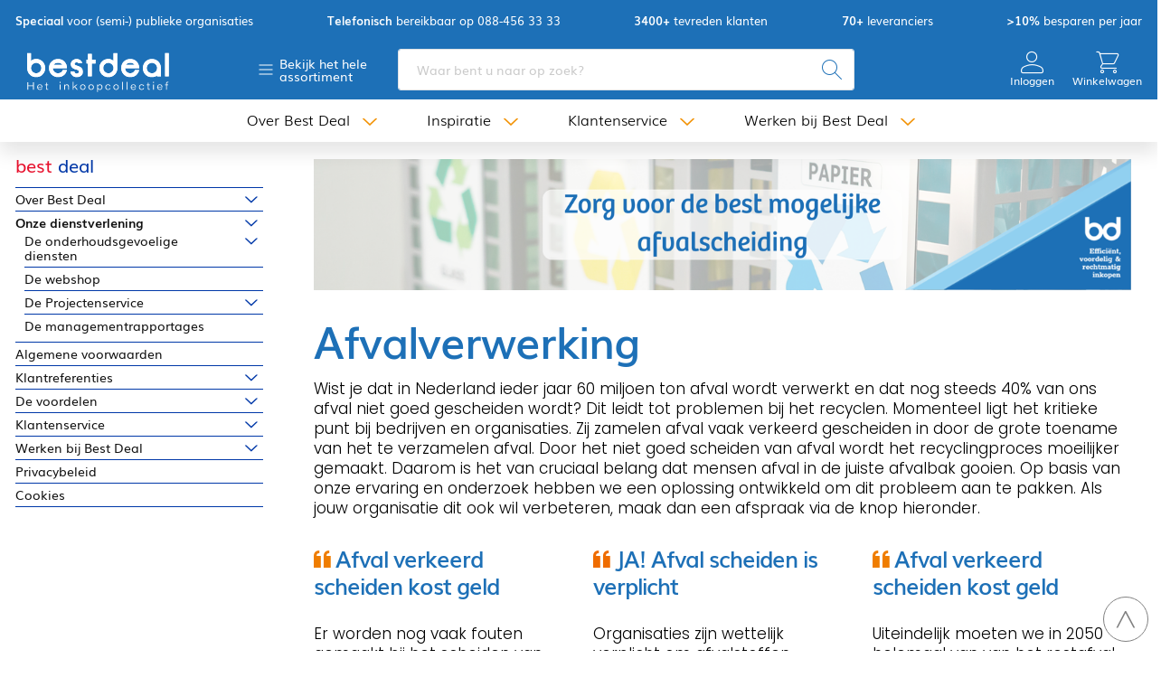

--- FILE ---
content_type: text/html; charset=utf-8
request_url: https://webshop.bestdeal.nl/content/onze-dienstverlening/projectenservice/Afvalverwerking/
body_size: 34311
content:
<!DOCTYPE html><html lang=nl><head><meta charset=utf-8><title>Afvalverwerking &#x2013; Duurzaam en milieuvriendelijk geregeld - Bestdeal</title><meta name=viewport content="width=device-width, initial-scale=1"><meta name=title content="Afvalverwerking – Duurzaam en milieuvriendelijk geregeld"><meta name=description content="Effectieve afvalverwerking met oog voor duurzaamheid. Bespaar kosten en voldoe aan milieueisen met onze oplossingen."><link href="https://webshop.bestdeal.nl/content/onze-dienstverlening/projectenservice/Afvalverwerking/" rel=canonical><script>(function(w,d,s,l,i){w[l]=w[l]||[];w[l].push({'gtm.start':new Date().getTime(),event:'gtm.js'});var f=d.getElementsByTagName(s)[0],j=d.createElement(s),dl=l!='dataLayer'?'&l='+l:'';j.async=true;j.src='https://www.googletagmanager.com/gtm.js?id='+i+dl;f.parentNode.insertBefore(j,f);})(window,document,'script','dataLayer','GTM-5LVTZMG');</script><link rel=stylesheet href="/css/gcl_general.css?mode=Standard&amp;c=20251211090406"><link rel=stylesheet href="/css/gclcss_237.css?mode=Standard&amp;c=20250207131910"><script></script><script async src="https://www.googletagmanager.com/gtag/js?id=UA-61700517-2"></script><script>window.dataLayer=window.dataLayer||[];function gtag(){dataLayer.push(arguments);}
gtag('js',new Date());gtag('config','UA-61700517-2');</script><script>(function(w,d,s,l,i){w[l]=w[l]||[];w[l].push({'gtm.start':new Date().getTime(),event:'gtm.js'});var f=d.getElementsByTagName(s)[0],j=d.createElement(s),dl=l!='dataLayer'?'&l='+l:'';j.async=true;j.src='https://www.googletagmanager.com/gtm.js?id='+i+dl;f.parentNode.insertBefore(j,f);})(window,document,'script','dataLayer','GTM-5LVTZMG');<!--End Google Tag Manager--></script><body><input type=hidden id=RequestVerificationToken name=RequestVerificationToken value=CfDJ8Cb_IENBGtBJuPuVhy5o1bU4EvEfO51IygOP7Tyae4iFYEgr2EucUjZVw2PqKYxEUnKV6dm6X5CIctUyk_CeDBBquUKJSa8eNTziZ0GuAzJjtyu8qhewPsxpQTbhVpshM3LKmKAjWXFtAd2ebwC5pzc><noscript><iframe src="https://www.googletagmanager.com/ns.html?id=GTM-5LVTZMG" height=0 width=0 style=display:none;visibility:hidden></iframe></noscript><div class="toast-container position-fixed top-0 start-50 translate-middle-x p-3"><div id=bestdealToast class=toast role=alert aria-live=assertive aria-atomic=true data-bs-animation=true data-bs-delay=4000><div class=d-flex><div class=toast-body id=bestdealToastBody style=font-size:16px>toast</div><button type=button class="btn-close btn-close-white me-2 m-auto" data-bs-dismiss=toast aria-label=Close></button></div></div></div><div class="modal fade" id=inputModal tabindex=-1 role=dialog aria-labelledby=inputModalLabel aria-hidden=true><div class=modal-dialog role=document><div class=modal-content><div class=modal-header><h5 class=modal-title id=inputModalLabel>Nieuwe naam bestellijst</h5></div><div class=modal-body><input type=text id=userInput class=form-control placeholder="Geef nieuwe naam op"></div><div class=modal-footer><button type=button class="btn btn-primary" id=promptbutton>Ok</button></div></div></div></div><div id=wrapper><div id=mainCntr><div class=scroll-to-top-btn><a class=scroll-to-top href=#>^</a></div><header id=headerCntr><div class=headerbox><div class="headerbar d-md-block d-none" id=top-bar><div class=container id=usp-container><div class=header-usp><div class="row justify-content-between"><div class=usp-item><strong>Speciaal</strong> voor (semi-) publieke organisaties</div><div class=usp-item><strong>Telefonisch</strong> bereikbaar op 088-456 33 33</div><div class="usp-item d-lg-block d-none"><strong>3400+</strong> tevreden klanten</div><div class="usp-item d-lg-block d-none"><strong>70+</strong> leveranciers</div><div class="usp-item d-lg-block d-none"><strong>&gt;10%</strong> besparen per jaar</div></div></div></div></div><div class=container><div class=header><div class="row flex-wrap align-items-center"><div class="col-xl-4 col-lg-5 col-md-6"><div class="header-left d-flex justify-content-between align-items-center"><a class=header-logo href="/"><img src=/assets/images/bd-logo.svg alt=""></a> <nav class="menu-button js-toggle-mobile position-relative"><a href=# class=menu-button-title>Bekijk het hele <br>assortiment <span></span></a> </nav></div></div><div class="col-xl-5 col-md-12 order-xl-2 order-md-3"><div class=header-middle><form action=#><div class="header-search-field position-relative" style="color:#fff !important"><input type=text placeholder="Waar bent u naar op zoek?" class="form-control position-relative" id=search name=q autocomplete=off><button class="header-search-icon position-absolute d-flex justify-content-center align-items-center"><em class=icon-image></em></button></div><input type=hidden name=__RequestVerificationToken value=CfDJ8Cb_IENBGtBJuPuVhy5o1bU4EvEfO51IygOP7Tyae4iFYEgr2EucUjZVw2PqKYxEUnKV6dm6X5CIctUyk_CeDBBquUKJSa8eNTziZ0GuAzJjtyu8qhewPsxpQTbhVpshM3LKmKAjWXFtAd2ebwC5pzc></form></div></div><div class="col-xl-3 col-lg-7 col-md-6 order-xl-3 order-md-2"><div class="header-right d-md-block d-none"><ul class="d-flex flex-wrap justify-content-end"><li><a href="/mijn-account/dashboard/"><em class=icon-user></em>Inloggen </a><li><a href="/checkout/winkelwagen/"><em class=icon-cart></em>Winkelwagen</a> <span class="position-absolute translate-middle badge rounded-pill" style=background-color:#e57c0c;margin-left:-20px;display:none id=totalBasketQuantity>0</span></ul></div></div></div><div class=menu-container><a href=# class=menu-back><em class=icon-left></em>Terug naar bd Webshops</a><div class=menu-categories><div class=menu-title><span class=red>b</span><span class=blue>d</span> Webshops</div><ul><li><a href="/bloemen-en-geschenken/">Bloemen en Geschenken</a><div class=sub-categories><div class=menu-title><span class=red>b</span><span class=blue>d</span> Bloemen en Geschenken</div><ul><li><a href="/bloemen-en-geschenken/bloemen/">Bloemen</a><div class=categories-container><div class=categories-column><a href="/bloemen-en-geschenken/bloemen/boeketten/" class=categories-column-title><strong>Boeketten</strong></a></div><div class=categories-column><a href="/bloemen-en-geschenken/bloemen/rozen/" class=categories-column-title><strong>Rozen</strong></a></div><div class=categories-column><a href="/bloemen-en-geschenken/bloemen/seizoensbloemen/" class=categories-column-title><strong>Seizoensbloemen</strong></a></div></div><li><a href="/bloemen-en-geschenken/fruitmanden/">Fruitmanden</a><div class=categories-container></div><li><a href="/bloemen-en-geschenken/geschenken/">Geschenken</a><div class=categories-container><div class=categories-column><a href="/bloemen-en-geschenken/geschenken/geschenksets-en-geschenkdozen/" class=categories-column-title><strong>Geschenksets en Geschenkdozen</strong></a></div><div class=categories-column><a href="/bloemen-en-geschenken/geschenken/versieringen/" class=categories-column-title><strong>Versieringen</strong></a></div><div class=categories-column><a href="/bloemen-en-geschenken/geschenken/wenskaarten/" class=categories-column-title><strong>Wenskaarten</strong></a><ul><li><a href="/bloemen-en-geschenken/geschenken/wenskaarten/test2/">test2</a></ul></div></div></ul></div><li><a href="/computer-en-elektronica/">Computer en Elektronica</a><div class=sub-categories><div class=menu-title><span class=red>b</span><span class=blue>d</span> Computer en Elektronica</div><ul><li><a href="/computer-en-elektronica/netwerk-kabels-adapters-en-accessoires/">(Netwerk) Kabels, Adapters en Accessoires</a><div class=categories-container><div class=categories-column><a href="/computer-en-elektronica/netwerk-kabels-adapters-en-accessoires/accessoires/" class=categories-column-title><strong>Accessoires</strong></a></div><div class=categories-column><a href="/computer-en-elektronica/netwerk-kabels-adapters-en-accessoires/adapters/" class=categories-column-title><strong>Adapters</strong></a></div><div class=categories-column><a href="/computer-en-elektronica/netwerk-kabels-adapters-en-accessoires/kabeldoorgangen-en-goten/" class=categories-column-title><strong>Kabeldoorgangen en Goten</strong></a><ul><li><a href="/computer-en-elektronica/netwerk-kabels-adapters-en-accessoires/kabeldoorgangen-en-goten/scheidingsschot-wandgoten/">Scheidingsschot Wandgoten</a></ul></div><div class=categories-column><a href="/computer-en-elektronica/netwerk-kabels-adapters-en-accessoires/switches-en-connectors/" class=categories-column-title><strong>Switches en Connectors</strong></a></div></div><li><a href="/computer-en-elektronica/beeld-en-geluid/">Beeld en geluid</a><div class=categories-container><div class=categories-column><a href="/computer-en-elektronica/beeld-en-geluid/beeld/" class=categories-column-title><strong>Beeld</strong></a><ul><li><a href="/computer-en-elektronica/beeld-en-geluid/beeld/monitorarmen-standaarden-en-toebehoren/">Monitorarmen, Standaarden en Toebehoren</a><li><a href="/computer-en-elektronica/beeld-en-geluid/beeld/projectoren-en-toebehoren/">Projectoren en Toebehoren</a><li><a href="/computer-en-elektronica/beeld-en-geluid/beeld/televisies/">Televisies</a></ul></div><div class=categories-column><a href="/computer-en-elektronica/beeld-en-geluid/camera-s-en-webcams/" class=categories-column-title><strong>Camera&#x27;s en Webcams</strong></a></div><div class=categories-column><a href="/computer-en-elektronica/beeld-en-geluid/geluid/" class=categories-column-title><strong>Geluid</strong></a><ul><li><a href="/computer-en-elektronica/beeld-en-geluid/geluid/speakers/">Speakers</a></ul></div></div><li><a href="/computer-en-elektronica/computerreinigingsmiddelen/">Computerreinigingsmiddelen</a><div class=categories-container></div><li><a href="/computer-en-elektronica/computers-en-accessoires/">Computers en Accessoires</a><div class=categories-container><div class=categories-column><a href="/computer-en-elektronica/computers-en-accessoires/desktop-computers/" class=categories-column-title><strong>Desktop Computers</strong></a></div><div class=categories-column><a href="/computer-en-elektronica/computers-en-accessoires/kabels-en-laders/" class=categories-column-title><strong>Kabels en Laders</strong></a><ul><li><a href="/computer-en-elektronica/computers-en-accessoires/kabels-en-laders/vga-kabels/">VGA-Kabels</a></ul></div><div class=categories-column><a href="/computer-en-elektronica/computers-en-accessoires/laptops-en-laptoptassen/" class=categories-column-title><strong>Laptops en Laptoptassen</strong></a><ul><li><a href="/computer-en-elektronica/computers-en-accessoires/laptops-en-laptoptassen/laptophouders/">Laptophouders</a></ul></div><div class=categories-column><a href="/computer-en-elektronica/computers-en-accessoires/muizen-en-muismatten/" class=categories-column-title><strong>Muizen en Muismatten</strong></a></div><div class=categories-column><a href="/computer-en-elektronica/computers-en-accessoires/portofoons/" class=categories-column-title><strong>Portofoons</strong></a></div><div class=categories-column><a href="/computer-en-elektronica/computers-en-accessoires/powerbanks/" class=categories-column-title><strong>Powerbanks</strong></a></div><div class=categories-column><a href="/computer-en-elektronica/computers-en-accessoires/privacy-filters/" class=categories-column-title><strong>Privacy Filters</strong></a></div><div class=categories-column><a href="/computer-en-elektronica/computers-en-accessoires/reinigen/" class=categories-column-title><strong>Reinigen</strong></a></div><div class=categories-column><a href="/computer-en-elektronica/computers-en-accessoires/schermhouders/" class=categories-column-title><strong>Schermhouders</strong></a></div><div class=categories-column><a href="/computer-en-elektronica/computers-en-accessoires/servers-en-ups-systemen/" class=categories-column-title><strong>Servers en UPS Systemen</strong></a><ul><li><a href="/computer-en-elektronica/computers-en-accessoires/servers-en-ups-systemen/netwerkbehuizingen/">Netwerkbehuizingen</a><li><a href="/computer-en-elektronica/computers-en-accessoires/servers-en-ups-systemen/ups-accessoires/">UPS Accessoires</a></ul></div><div class=categories-column><a href="/computer-en-elektronica/computers-en-accessoires/stroom-en-voeding/" class=categories-column-title><strong>Stroom en Voeding</strong></a></div><div class=categories-column><a href="/computer-en-elektronica/computers-en-accessoires/toetsenborden/" class=categories-column-title><strong>Toetsenborden</strong></a></div></div><li><a href="/computer-en-elektronica/dataopslag-en-geheugen/">Dataopslag en Geheugen</a><div class=categories-container><div class=categories-column><a href="/computer-en-elektronica/dataopslag-en-geheugen/cd-dvd-s-en-toebehoren/" class=categories-column-title><strong>CD, DVD&#x27;s en Toebehoren</strong></a></div><div class=categories-column><a href="/computer-en-elektronica/dataopslag-en-geheugen/hardeschijven-en-ssd-s/" class=categories-column-title><strong>Hardeschijven en SSD&#x27;s</strong></a></div><div class=categories-column><a href="/computer-en-elektronica/dataopslag-en-geheugen/sd-kaarten/" class=categories-column-title><strong>SD-Kaarten</strong></a></div><div class=categories-column><a href="/computer-en-elektronica/dataopslag-en-geheugen/usb-sticks/" class=categories-column-title><strong>USB-Sticks</strong></a></div></div><li><a href="/computer-en-elektronica/docking-stations/">Docking Stations</a><div class=categories-container></div><li><a href="/computer-en-elektronica/labelmakers-etikettenprinters-en-toebehoren/">Labelmakers, Etikettenprinters en Toebehoren</a><div class=categories-container><div class=categories-column><a href="/computer-en-elektronica/labelmakers-etikettenprinters-en-toebehoren/accessoires/" class=categories-column-title><strong>Accessoires</strong></a></div><div class=categories-column><a href="/computer-en-elektronica/labelmakers-etikettenprinters-en-toebehoren/etiketten/" class=categories-column-title><strong>Etiketten</strong></a></div><div class=categories-column><a href="/computer-en-elektronica/labelmakers-etikettenprinters-en-toebehoren/inktlinten/" class=categories-column-title><strong>Inktlinten</strong></a></div><div class=categories-column><a href="/computer-en-elektronica/labelmakers-etikettenprinters-en-toebehoren/labelcassettes/" class=categories-column-title><strong>Labelcassettes</strong></a></div><div class=categories-column><a href="/computer-en-elektronica/labelmakers-etikettenprinters-en-toebehoren/labelmakers-en-labelprinters/" class=categories-column-title><strong>Labelmakers en Labelprinters</strong></a></div><div class=categories-column><a href="/computer-en-elektronica/labelmakers-etikettenprinters-en-toebehoren/labeltape/" class=categories-column-title><strong>Labeltape</strong></a></div><div class=categories-column><a href="/computer-en-elektronica/labelmakers-etikettenprinters-en-toebehoren/thermische-binders/" class=categories-column-title><strong>Thermische Binders</strong></a></div><div class=categories-column><a href="/computer-en-elektronica/labelmakers-etikettenprinters-en-toebehoren/thermische-printers/" class=categories-column-title><strong>Thermische Printers</strong></a></div></div><li><a href="/computer-en-elektronica/lamineer-apparatuur-en-accessoires/">Lamineer Apparatuur en Accessoires</a><div class=categories-container><div class=categories-column><a href="/computer-en-elektronica/lamineer-apparatuur-en-accessoires/lamineerhoezen/" class=categories-column-title><strong>Lamineerhoezen</strong></a></div></div><li><a href="/computer-en-elektronica/licenties/">Licenties</a><div class=categories-container></div><li><a href="/computer-en-elektronica/netwerken/">Netwerken</a><div class=categories-container><div class=categories-column><a href="/computer-en-elektronica/netwerken/wifi-adapters-en-repeaters/" class=categories-column-title><strong>Wifi Adapters en Repeaters</strong></a></div></div><li><a href="/computer-en-elektronica/printers-multifunctionals-en-toebehoren/">Printers, Multifunctionals en Toebehoren</a><div class=categories-container><div class=categories-column><a href="/computer-en-elektronica/printers-multifunctionals-en-toebehoren/3d-filamenten/" class=categories-column-title><strong>3D-filamenten</strong></a></div><div class=categories-column><a href="/computer-en-elektronica/printers-multifunctionals-en-toebehoren/accessoires/" class=categories-column-title><strong>Accessoires</strong></a></div><div class=categories-column><a href="/computer-en-elektronica/printers-multifunctionals-en-toebehoren/dot-matrix-printers/" class=categories-column-title><strong>Dot Matrix-Printers</strong></a></div><div class=categories-column><a href="/computer-en-elektronica/printers-multifunctionals-en-toebehoren/inktcartridges/" class=categories-column-title><strong>Inktcartridges</strong></a></div><div class=categories-column><a href="/computer-en-elektronica/printers-multifunctionals-en-toebehoren/inktjetprinters/" class=categories-column-title><strong>Inktjetprinters</strong></a></div><div class=categories-column><a href="/computer-en-elektronica/printers-multifunctionals-en-toebehoren/laserprinters/" class=categories-column-title><strong>Laserprinters</strong></a></div><div class=categories-column><a href="/computer-en-elektronica/printers-multifunctionals-en-toebehoren/toner-cartridges/" class=categories-column-title><strong>Toner Cartridges</strong></a></div></div><li><a href="/computer-en-elektronica/telefonie-tablets-en-accessoires/">Telefonie, Tablets en Accessoires</a><div class=categories-container><div class=categories-column><a href="/computer-en-elektronica/telefonie-tablets-en-accessoires/audio/" class=categories-column-title><strong>Audio</strong></a></div><div class=categories-column><a href="/computer-en-elektronica/telefonie-tablets-en-accessoires/hoesjes/" class=categories-column-title><strong>Hoesjes</strong></a></div><div class=categories-column><a href="/computer-en-elektronica/telefonie-tablets-en-accessoires/laders/" class=categories-column-title><strong>Laders</strong></a></div><div class=categories-column><a href="/computer-en-elektronica/telefonie-tablets-en-accessoires/tablets/" class=categories-column-title><strong>Tablets</strong></a></div><div class=categories-column><a href="/computer-en-elektronica/telefonie-tablets-en-accessoires/telefoons/" class=categories-column-title><strong>Telefoons</strong></a></div></div></ul></div><li><a href="/eten-en-drinken/">Eten en Drinken</a><div class=sub-categories><div class=menu-title><span class=red>b</span><span class=blue>d</span> Eten en Drinken</div><ul><li><a href="/eten-en-drinken/dranken/">Dranken</a><div class=categories-container><div class=categories-column><a href="/eten-en-drinken/dranken/bronwater/" class=categories-column-title><strong>Bronwater</strong></a></div><div class=categories-column><a href="/eten-en-drinken/dranken/frisdrank/" class=categories-column-title><strong>Frisdrank</strong></a></div><div class=categories-column><a href="/eten-en-drinken/dranken/koffie/" class=categories-column-title><strong>Koffie</strong></a></div><div class=categories-column><a href="/eten-en-drinken/dranken/thee/" class=categories-column-title><strong>Thee</strong></a></div></div><li><a href="/eten-en-drinken/keukenbenodigdheden/">Keukenbenodigdheden</a><div class=categories-container><div class=categories-column><a href="/eten-en-drinken/keukenbenodigdheden/bakkerij-en-banketuitrusting/" class=categories-column-title><strong>Bakkerij en Banketuitrusting</strong></a></div><div class=categories-column><a href="/eten-en-drinken/keukenbenodigdheden/dienbladen/" class=categories-column-title><strong>Dienbladen</strong></a></div><div class=categories-column><a href="/eten-en-drinken/keukenbenodigdheden/flessenborstels/" class=categories-column-title><strong>Flessenborstels</strong></a></div><div class=categories-column><a href="/eten-en-drinken/keukenbenodigdheden/gastronormbakken-en-platen/" class=categories-column-title><strong>Gastronormbakken en Platen</strong></a></div><div class=categories-column><a href="/eten-en-drinken/keukenbenodigdheden/kannen-en-maatbekers/" class=categories-column-title><strong>Kannen en Maatbekers</strong></a></div><div class=categories-column><a href="/eten-en-drinken/keukenbenodigdheden/keukenscharen/" class=categories-column-title><strong>Keukenscharen</strong></a></div><div class=categories-column><a href="/eten-en-drinken/keukenbenodigdheden/messen/" class=categories-column-title><strong>Messen</strong></a></div><div class=categories-column><a href="/eten-en-drinken/keukenbenodigdheden/openers/" class=categories-column-title><strong>Openers</strong></a></div><div class=categories-column><a href="/eten-en-drinken/keukenbenodigdheden/pannen/" class=categories-column-title><strong>Pannen</strong></a></div><div class=categories-column><a href="/eten-en-drinken/keukenbenodigdheden/snijplanken/" class=categories-column-title><strong>Snijplanken</strong></a></div><div class=categories-column><a href="/eten-en-drinken/keukenbenodigdheden/spatels/" class=categories-column-title><strong>Spatels</strong></a></div><div class=categories-column><a href="/eten-en-drinken/keukenbenodigdheden/vershoudfolie/" class=categories-column-title><strong>Vershoudfolie</strong></a></div><div class=categories-column><a href="/eten-en-drinken/keukenbenodigdheden/voedselbakken/" class=categories-column-title><strong>Voedselbakken</strong></a></div></div><li><a href="/eten-en-drinken/keukeninrichting/">Keukeninrichting</a><div class=categories-container><div class=categories-column><a href="/eten-en-drinken/keukeninrichting/koelkasten-en-vriezers/" class=categories-column-title><strong>Koelkasten en Vriezers</strong></a></div><div class=categories-column><a href="/eten-en-drinken/keukeninrichting/vaatwassers/" class=categories-column-title><strong>Vaatwassers</strong></a></div></div><li><a href="/eten-en-drinken/keukenmachines-apparatuur-en-toebehoren/">Keukenmachines, Apparatuur en Toebehoren</a><div class=categories-container><div class=categories-column><a href="/eten-en-drinken/keukenmachines-apparatuur-en-toebehoren/afzuigkappen/" class=categories-column-title><strong>Afzuigkappen</strong></a></div><div class=categories-column><a href="/eten-en-drinken/keukenmachines-apparatuur-en-toebehoren/broodroosters/" class=categories-column-title><strong>Broodroosters</strong></a></div><div class=categories-column><a href="/eten-en-drinken/keukenmachines-apparatuur-en-toebehoren/eierkokers/" class=categories-column-title><strong>Eierkokers</strong></a></div><div class=categories-column><a href="/eten-en-drinken/keukenmachines-apparatuur-en-toebehoren/friteuse/" class=categories-column-title><strong>Friteuse</strong></a></div><div class=categories-column><a href="/eten-en-drinken/keukenmachines-apparatuur-en-toebehoren/grill/" class=categories-column-title><strong>Grill</strong></a></div><div class=categories-column><a href="/eten-en-drinken/keukenmachines-apparatuur-en-toebehoren/grootkeukenmengkranen/" class=categories-column-title><strong>Grootkeukenmengkranen</strong></a></div><div class=categories-column><a href="/eten-en-drinken/keukenmachines-apparatuur-en-toebehoren/inductie-en-kookplaten/" class=categories-column-title><strong>Inductie en Kookplaten</strong></a></div><div class=categories-column><a href="/eten-en-drinken/keukenmachines-apparatuur-en-toebehoren/keukenweegschaal/" class=categories-column-title><strong>Keukenweegschaal</strong></a></div><div class=categories-column><a href="/eten-en-drinken/keukenmachines-apparatuur-en-toebehoren/lekbakken/" class=categories-column-title><strong>Lekbakken</strong></a></div><div class=categories-column><a href="/eten-en-drinken/keukenmachines-apparatuur-en-toebehoren/magnetrons-en-ovens/" class=categories-column-title><strong>Magnetrons en Ovens</strong></a></div><div class=categories-column><a href="/eten-en-drinken/keukenmachines-apparatuur-en-toebehoren/melkopschuimers/" class=categories-column-title><strong>Melkopschuimers</strong></a></div><div class=categories-column><a href="/eten-en-drinken/keukenmachines-apparatuur-en-toebehoren/messenslijpers/" class=categories-column-title><strong>Messenslijpers</strong></a></div><div class=categories-column><a href="/eten-en-drinken/keukenmachines-apparatuur-en-toebehoren/mixers-en-blenders/" class=categories-column-title><strong>Mixers en Blenders</strong></a></div><div class=categories-column><a href="/eten-en-drinken/keukenmachines-apparatuur-en-toebehoren/rijstkokers/" class=categories-column-title><strong>Rijstkokers</strong></a></div><div class=categories-column><a href="/eten-en-drinken/keukenmachines-apparatuur-en-toebehoren/thermometers/" class=categories-column-title><strong>Thermometers</strong></a></div><div class=categories-column><a href="/eten-en-drinken/keukenmachines-apparatuur-en-toebehoren/thermoskannen/" class=categories-column-title><strong>Thermoskannen</strong></a></div><div class=categories-column><a href="/eten-en-drinken/keukenmachines-apparatuur-en-toebehoren/tosti-grill-en-wafelijzers/" class=categories-column-title><strong>Tosti, Grill en Wafelijzers</strong></a></div><div class=categories-column><a href="/eten-en-drinken/keukenmachines-apparatuur-en-toebehoren/waterkokers/" class=categories-column-title><strong>Waterkokers</strong></a></div><div class=categories-column><a href="/eten-en-drinken/keukenmachines-apparatuur-en-toebehoren/wekkers/" class=categories-column-title><strong>Wekkers</strong></a></div></div><li><a href="/eten-en-drinken/koffie-en-multidrankenapparatuur/">Koffie- en multidrankenapparatuur</a><div class=categories-container><div class=categories-column><a href="/eten-en-drinken/koffie-en-multidrankenapparatuur/koffiefilters/" class=categories-column-title><strong>Koffiefilters</strong></a></div><div class=categories-column><a href="/eten-en-drinken/koffie-en-multidrankenapparatuur/koffiemachines/" class=categories-column-title><strong>Koffiemachines</strong></a></div><div class=categories-column><a href="/eten-en-drinken/koffie-en-multidrankenapparatuur/koffiemachines-onderhoud-en-reiniging/" class=categories-column-title><strong>Koffiemachines Onderhoud en Reiniging</strong></a></div><div class=categories-column><a href="/eten-en-drinken/koffie-en-multidrankenapparatuur/opbergdozen/" class=categories-column-title><strong>Opbergdozen</strong></a></div></div><li><a href="/eten-en-drinken/koken-en-tafelen/">Koken en Tafelen</a><div class=categories-container><div class=categories-column><a href="/eten-en-drinken/koken-en-tafelen/folies/" class=categories-column-title><strong>Folies</strong></a></div><div class=categories-column><a href="/eten-en-drinken/koken-en-tafelen/gardes/" class=categories-column-title><strong>Gardes</strong></a></div><div class=categories-column><a href="/eten-en-drinken/koken-en-tafelen/glazen-en-karaffen/" class=categories-column-title><strong>Glazen en Karaffen</strong></a></div><div class=categories-column><a href="/eten-en-drinken/koken-en-tafelen/keukenrollen-en-houders/" class=categories-column-title><strong>Keukenrollen en Houders</strong></a></div><div class=categories-column><a href="/eten-en-drinken/koken-en-tafelen/kommen-en-schalen/" class=categories-column-title><strong>Kommen en Schalen</strong></a></div><div class=categories-column><a href="/eten-en-drinken/koken-en-tafelen/servies-borden-kopjes-bestek/" class=categories-column-title><strong>Servies (Borden, Kopjes, Bestek)</strong></a></div><div class=categories-column><a href="/eten-en-drinken/koken-en-tafelen/spatels/" class=categories-column-title><strong>Spatels</strong></a></div><div class=categories-column><a href="/eten-en-drinken/koken-en-tafelen/tafellakens-en-servetten/" class=categories-column-title><strong>Tafellakens en Servetten</strong></a></div><div class=categories-column><a href="/eten-en-drinken/koken-en-tafelen/wegwerpservies-bekers-en-bestek/" class=categories-column-title><strong>Wegwerpservies, Bekers en Bestek</strong></a></div></div><li><a href="/eten-en-drinken/kruiden-specerijen-en-sauzen/">Kruiden, Specerijen en Sauzen</a><div class=categories-container><div class=categories-column><a href="/eten-en-drinken/kruiden-specerijen-en-sauzen/kruiden-en-specerijen/" class=categories-column-title><strong>Kruiden en Specerijen</strong></a></div><div class=categories-column><a href="/eten-en-drinken/kruiden-specerijen-en-sauzen/sauzen/" class=categories-column-title><strong>Sauzen</strong></a></div></div><li><a href="/eten-en-drinken/snoepgoed-koek-banket-en-chocolade/">Snoepgoed, Koek, Banket en Chocolade</a><div class=categories-container><div class=categories-column><a href="/eten-en-drinken/snoepgoed-koek-banket-en-chocolade/banket/" class=categories-column-title><strong>Banket</strong></a></div><div class=categories-column><a href="/eten-en-drinken/snoepgoed-koek-banket-en-chocolade/chips/" class=categories-column-title><strong>Chips</strong></a></div><div class=categories-column><a href="/eten-en-drinken/snoepgoed-koek-banket-en-chocolade/chocolade/" class=categories-column-title><strong>Chocolade</strong></a></div><div class=categories-column><a href="/eten-en-drinken/snoepgoed-koek-banket-en-chocolade/koekjes/" class=categories-column-title><strong>Koekjes</strong></a></div><div class=categories-column><a href="/eten-en-drinken/snoepgoed-koek-banket-en-chocolade/snoepgoed/" class=categories-column-title><strong>Snoepgoed</strong></a></div></div><li><a href="/eten-en-drinken/soepen/">Soepen</a><div class=categories-container></div><li><a href="/eten-en-drinken/suiker-melk-en-roerstaafjes/">Suiker, Melk en Roerstaafjes</a><div class=categories-container><div class=categories-column><a href="/eten-en-drinken/suiker-melk-en-roerstaafjes/creamer-en-melk/" class=categories-column-title><strong>Creamer en Melk</strong></a></div><div class=categories-column><a href="/eten-en-drinken/suiker-melk-en-roerstaafjes/roerstaafjes/" class=categories-column-title><strong>Roerstaafjes</strong></a></div><div class=categories-column><a href="/eten-en-drinken/suiker-melk-en-roerstaafjes/suiker-en-zoetjes/" class=categories-column-title><strong>Suiker en Zoetjes</strong></a></div></div></ul></div><li><a href="/gereedschap-en-ijzerwaren/">Gereedschap en IJzerwaren</a><div class=sub-categories><div class=menu-title><span class=red>b</span><span class=blue>d</span> Gereedschap en IJzerwaren</div><ul><li><a href="/gereedschap-en-ijzerwaren/afdekzeilen/">Afdekzeilen</a><div class=categories-container></div><li><a href="/gereedschap-en-ijzerwaren/assortimentsdozen/">Assortimentsdozen</a><div class=categories-container><div class=categories-column><a href="/gereedschap-en-ijzerwaren/assortimentsdozen/assortimentsdoos-bevestigingsmatten/" class=categories-column-title><strong>Assortimentsdoos Bevestigingsmatten</strong></a></div><div class=categories-column><a href="/gereedschap-en-ijzerwaren/assortimentsdozen/assortimentsdoos-verbindingsmatten/" class=categories-column-title><strong>Assortimentsdoos Verbindingsmatten</strong></a></div><div class=categories-column><a href="/gereedschap-en-ijzerwaren/assortimentsdozen/beschermkoffers/" class=categories-column-title><strong>Beschermkoffers</strong></a></div></div><li><a href="/gereedschap-en-ijzerwaren/bevestigingsmaterialen/">Bevestigingsmaterialen</a><div class=categories-container><div class=categories-column><a href="/gereedschap-en-ijzerwaren/bevestigingsmaterialen/afdichtingsmiddelen/" class=categories-column-title><strong>Afdichtingsmiddelen</strong></a><ul><li><a href="/gereedschap-en-ijzerwaren/bevestigingsmaterialen/afdichtingsmiddelen/brandisolerende-afdichtingsmiddelen/">Brandisolerende Afdichtingsmiddelen</a></ul></div><div class=categories-column><a href="/gereedschap-en-ijzerwaren/bevestigingsmaterialen/beugels/" class=categories-column-title><strong>Beugels</strong></a><ul><li><a href="/gereedschap-en-ijzerwaren/bevestigingsmaterialen/beugels/constructieplaat-montagerails/"> Constructieplaat Montagerails</a><li><a href="/gereedschap-en-ijzerwaren/bevestigingsmaterialen/beugels/dakgootbeugels/">Dakgootbeugels</a><li><a href="/gereedschap-en-ijzerwaren/bevestigingsmaterialen/beugels/din-rails-en-toebehoren/">DIN-rails en Toebehoren</a><li><a href="/gereedschap-en-ijzerwaren/bevestigingsmaterialen/beugels/draadeind-beugels/">Draadeind Beugels</a><li><a href="/gereedschap-en-ijzerwaren/bevestigingsmaterialen/beugels/dubbele-pijpbeugels/">Dubbele Pijpbeugels</a><li><a href="/gereedschap-en-ijzerwaren/bevestigingsmaterialen/beugels/eenbandsbeugels/">Eenbandsbeugels</a><li><a href="/gereedschap-en-ijzerwaren/bevestigingsmaterialen/beugels/grondplaten-voor-beugelbevestiging/">Grondplaten voor Beugelbevestiging</a><li><a href="/gereedschap-en-ijzerwaren/bevestigingsmaterialen/beugels/montagebanden/">Montagebanden</a><li><a href="/gereedschap-en-ijzerwaren/bevestigingsmaterialen/beugels/wigs/">Wigs</a></ul></div><div class=categories-column><a href="/gereedschap-en-ijzerwaren/bevestigingsmaterialen/bevestigingselement-voor-kabelbinders/" class=categories-column-title><strong>Bevestigingselement voor Kabelbinders</strong></a></div><div class=categories-column><a href="/gereedschap-en-ijzerwaren/bevestigingsmaterialen/constructielijmen-en-chemische-ankers/" class=categories-column-title><strong>Constructielijmen en Chemische Ankers</strong></a></div><div class=categories-column><a href="/gereedschap-en-ijzerwaren/bevestigingsmaterialen/draadbuizen/" class=categories-column-title><strong>Draadbuizen</strong></a></div><div class=categories-column><a href="/gereedschap-en-ijzerwaren/bevestigingsmaterialen/drukzadels/" class=categories-column-title><strong>Drukzadels</strong></a></div><div class=categories-column><a href="/gereedschap-en-ijzerwaren/bevestigingsmaterialen/harpsluitingen/" class=categories-column-title><strong>Harpsluitingen</strong></a></div><div class=categories-column><a href="/gereedschap-en-ijzerwaren/bevestigingsmaterialen/houtdraadpennen/" class=categories-column-title><strong>Houtdraadpennen</strong></a></div><div class=categories-column><a href="/gereedschap-en-ijzerwaren/bevestigingsmaterialen/inslagdoppen/" class=categories-column-title><strong>Inslagdoppen</strong></a></div><div class=categories-column><a href="/gereedschap-en-ijzerwaren/bevestigingsmaterialen/kabelhars/" class=categories-column-title><strong>Kabelhars</strong></a></div><div class=categories-column><a href="/gereedschap-en-ijzerwaren/bevestigingsmaterialen/klemmen/" class=categories-column-title><strong>Klemmen</strong></a><ul><li><a href="/gereedschap-en-ijzerwaren/bevestigingsmaterialen/klemmen/balkklemmen/">Balkklemmen</a><li><a href="/gereedschap-en-ijzerwaren/bevestigingsmaterialen/klemmen/lijmklemmen/">Lijmklemmen</a></ul></div><div class=categories-column><a href="/gereedschap-en-ijzerwaren/bevestigingsmaterialen/krimpeindkappen/" class=categories-column-title><strong>Krimpeindkappen</strong></a></div><div class=categories-column><a href="/gereedschap-en-ijzerwaren/bevestigingsmaterialen/tape-en-tekstplaathouders/" class=categories-column-title><strong>Tape en Tekstplaathouders</strong></a></div><div class=categories-column><a href="/gereedschap-en-ijzerwaren/bevestigingsmaterialen/tyraps-en-kabelbinders/" class=categories-column-title><strong>Tyraps en Kabelbinders</strong></a></div><div class=categories-column><a href="/gereedschap-en-ijzerwaren/bevestigingsmaterialen/verbindingselement-profielrails/" class=categories-column-title><strong>Verbindingselement Profielrails</strong></a></div><div class=categories-column><a href="/gereedschap-en-ijzerwaren/bevestigingsmaterialen/wandschoren/" class=categories-column-title><strong>Wandschoren</strong></a></div></div><li><a href="/gereedschap-en-ijzerwaren/boren-en-borensets/">Boren en Borensets</a><div class=categories-container><div class=categories-column><a href="/gereedschap-en-ijzerwaren/boren-en-borensets/bithouders/" class=categories-column-title><strong>Bithouders</strong></a></div><div class=categories-column><a href="/gereedschap-en-ijzerwaren/boren-en-borensets/bitsets/" class=categories-column-title><strong>Bitsets</strong></a></div><div class=categories-column><a href="/gereedschap-en-ijzerwaren/boren-en-borensets/borensets/" class=categories-column-title><strong>Borensets</strong></a></div></div><li><a href="/gereedschap-en-ijzerwaren/bouten-moeren-en-ringen/">Bouten, Moeren en Ringen</a><div class=categories-container><div class=categories-column><a href="/gereedschap-en-ijzerwaren/bouten-moeren-en-ringen/bouten/" class=categories-column-title><strong>Bouten</strong></a></div><div class=categories-column><a href="/gereedschap-en-ijzerwaren/bouten-moeren-en-ringen/moeren/" class=categories-column-title><strong>Moeren</strong></a><ul><li><a href="/gereedschap-en-ijzerwaren/bouten-moeren-en-ringen/moeren/kooimoeren/">Kooimoeren</a><li><a href="/gereedschap-en-ijzerwaren/bouten-moeren-en-ringen/moeren/schuifmoeren/">Schuifmoeren</a></ul></div><div class=categories-column><a href="/gereedschap-en-ijzerwaren/bouten-moeren-en-ringen/sluitringen/" class=categories-column-title><strong>Sluitringen</strong></a></div></div><li><a href="/gereedschap-en-ijzerwaren/elektrisch-gereedschap/">Elektrisch Gereedschap</a><div class=categories-container><div class=categories-column><a href="/gereedschap-en-ijzerwaren/elektrisch-gereedschap/draadstangknippers-accu/" class=categories-column-title><strong> Draadstangknippers (accu)</strong></a></div><div class=categories-column><a href="/gereedschap-en-ijzerwaren/elektrisch-gereedschap/accessoires/" class=categories-column-title><strong>Accessoires</strong></a><ul><li><a href="/gereedschap-en-ijzerwaren/elektrisch-gereedschap/accessoires/elektrische-multitools/">Elektrische Multitools</a><li><a href="/gereedschap-en-ijzerwaren/elektrisch-gereedschap/accessoires/gatenzagen/">Gatenzagen</a><li><a href="/gereedschap-en-ijzerwaren/elektrisch-gereedschap/accessoires/reciprozaagblad/">Reciprozaagblad</a><li><a href="/gereedschap-en-ijzerwaren/elektrisch-gereedschap/accessoires/steekzaagbladen/">Steekzaagbladen</a></ul></div><div class=categories-column><a href="/gereedschap-en-ijzerwaren/elektrisch-gereedschap/accu-s-en-laders/" class=categories-column-title><strong>Accu&#x27;s en Laders</strong></a></div><div class=categories-column><a href="/gereedschap-en-ijzerwaren/elektrisch-gereedschap/accusteekzagen/" class=categories-column-title><strong>Accusteekzagen</strong></a></div><div class=categories-column><a href="/gereedschap-en-ijzerwaren/elektrisch-gereedschap/boormachines/" class=categories-column-title><strong>Boormachines</strong></a><ul><li><a href="/gereedschap-en-ijzerwaren/elektrisch-gereedschap/boormachines/accessoires/">Accessoires</a><li><a href="/gereedschap-en-ijzerwaren/elektrisch-gereedschap/boormachines/accu-slagboormachines/">Accu Slagboormachines</a><li><a href="/gereedschap-en-ijzerwaren/elektrisch-gereedschap/boormachines/betonboren-en-toebehoren/">Betonboren en Toebehoren</a><li><a href="/gereedschap-en-ijzerwaren/elektrisch-gereedschap/boormachines/boor-en-kaphamers/">Boor- en Kaphamers</a><li><a href="/gereedschap-en-ijzerwaren/elektrisch-gereedschap/boormachines/boorfrees-machines/">Boorfrees-machines</a><li><a href="/gereedschap-en-ijzerwaren/elektrisch-gereedschap/boormachines/boorhamers-en-hamerboren/">Boorhamers en Hamerboren</a><li><a href="/gereedschap-en-ijzerwaren/elektrisch-gereedschap/boormachines/centreerboren-en-toebehoren/">Centreerboren en Toebehoren </a><li><a href="/gereedschap-en-ijzerwaren/elektrisch-gereedschap/boormachines/diamantboren-en-toebehoren/">Diamantboren en Toebehoren</a><li><a href="/gereedschap-en-ijzerwaren/elektrisch-gereedschap/boormachines/dozenboren/">Dozenboren</a><li><a href="/gereedschap-en-ijzerwaren/elektrisch-gereedschap/boormachines/frezen/">Frezen</a><li><a href="/gereedschap-en-ijzerwaren/elektrisch-gereedschap/boormachines/kolomboormachines/">Kolomboormachines</a><li><a href="/gereedschap-en-ijzerwaren/elektrisch-gereedschap/boormachines/metaalboren/">Metaalboren</a><li><a href="/gereedschap-en-ijzerwaren/elektrisch-gereedschap/boormachines/schroefboormachines/">Schroefboormachines</a><li><a href="/gereedschap-en-ijzerwaren/elektrisch-gereedschap/boormachines/spiraalboren/">Spiraalboren</a><li><a href="/gereedschap-en-ijzerwaren/elektrisch-gereedschap/boormachines/trap-en-tegelboren/">Trap en Tegelboren</a></ul></div><div class=categories-column><a href="/gereedschap-en-ijzerwaren/elektrisch-gereedschap/bouwstofzuigers/" class=categories-column-title><strong>Bouwstofzuigers</strong></a></div><div class=categories-column><a href="/gereedschap-en-ijzerwaren/elektrisch-gereedschap/cirkelzaag-accu/" class=categories-column-title><strong>Cirkelzaag (accu)</strong></a></div><div class=categories-column><a href="/gereedschap-en-ijzerwaren/elektrisch-gereedschap/compressors-en-accessoires/" class=categories-column-title><strong>Compressors en Accessoires</strong></a></div><div class=categories-column><a href="/gereedschap-en-ijzerwaren/elektrisch-gereedschap/decoupeerzagen/" class=categories-column-title><strong>Decoupeerzagen</strong></a></div><div class=categories-column><a href="/gereedschap-en-ijzerwaren/elektrisch-gereedschap/dremels-en-toebehoren/" class=categories-column-title><strong>Dremels en Toebehoren</strong></a></div><div class=categories-column><a href="/gereedschap-en-ijzerwaren/elektrisch-gereedschap/elektrische-schroevendraaiers/" class=categories-column-title><strong>Elektrische Schroevendraaiers</strong></a></div><div class=categories-column><a href="/gereedschap-en-ijzerwaren/elektrisch-gereedschap/frezen/" class=categories-column-title><strong>Frezen</strong></a><ul><li><a href="/gereedschap-en-ijzerwaren/elektrisch-gereedschap/frezen/kantenfrees/">Kantenfrees</a></ul></div><div class=categories-column><a href="/gereedschap-en-ijzerwaren/elektrisch-gereedschap/grasmaaiers/" class=categories-column-title><strong>Grasmaaiers</strong></a></div><div class=categories-column><a href="/gereedschap-en-ijzerwaren/elektrisch-gereedschap/handcirkelzagen-accu/" class=categories-column-title><strong>Handcirkelzagen (accu)</strong></a></div><div class=categories-column><a href="/gereedschap-en-ijzerwaren/elektrisch-gereedschap/heggenscharen/" class=categories-column-title><strong>Heggenscharen</strong></a></div><div class=categories-column><a href="/gereedschap-en-ijzerwaren/elektrisch-gereedschap/heteluchtpistolen/" class=categories-column-title><strong>Heteluchtpistolen</strong></a></div><div class=categories-column><a href="/gereedschap-en-ijzerwaren/elektrisch-gereedschap/inspectiecamera-s/" class=categories-column-title><strong>Inspectiecamera&#x27;s</strong></a></div><div class=categories-column><a href="/gereedschap-en-ijzerwaren/elektrisch-gereedschap/kitpistolen-accu/" class=categories-column-title><strong>Kitpistolen (Accu)</strong></a></div><div class=categories-column><a href="/gereedschap-en-ijzerwaren/elektrisch-gereedschap/lijmpistolen-en-toebehoren/" class=categories-column-title><strong>Lijmpistolen en Toebehoren</strong></a></div><div class=categories-column><a href="/gereedschap-en-ijzerwaren/elektrisch-gereedschap/persluchtfilters/" class=categories-column-title><strong>Persluchtfilters</strong></a></div><div class=categories-column><a href="/gereedschap-en-ijzerwaren/elektrisch-gereedschap/pompen/" class=categories-column-title><strong>Pompen</strong></a></div><div class=categories-column><a href="/gereedschap-en-ijzerwaren/elektrisch-gereedschap/reciprozagen/" class=categories-column-title><strong>Reciprozagen</strong></a></div><div class=categories-column><a href="/gereedschap-en-ijzerwaren/elektrisch-gereedschap/schaafmachines/" class=categories-column-title><strong>Schaafmachines</strong></a></div><div class=categories-column><a href="/gereedschap-en-ijzerwaren/elektrisch-gereedschap/schuurmachines-en-toebehoren/" class=categories-column-title><strong>Schuurmachines en Toebehoren</strong></a></div><div class=categories-column><a href="/gereedschap-en-ijzerwaren/elektrisch-gereedschap/slagboormachines-accu/" class=categories-column-title><strong>Slagboormachines (accu)</strong></a></div><div class=categories-column><a href="/gereedschap-en-ijzerwaren/elektrisch-gereedschap/slagmoermachines/" class=categories-column-title><strong>Slagmoermachines</strong></a></div><div class=categories-column><a href="/gereedschap-en-ijzerwaren/elektrisch-gereedschap/slijpmachines/" class=categories-column-title><strong>Slijpmachines</strong></a><ul><li><a href="/gereedschap-en-ijzerwaren/elektrisch-gereedschap/slijpmachines/afkort-en-afbraamschijven/">Afkort en Afbraamschijven</a><li><a href="/gereedschap-en-ijzerwaren/elektrisch-gereedschap/slijpmachines/haakse-slijpmachines/">Haakse Slijpmachines</a></ul></div><div class=categories-column><a href="/gereedschap-en-ijzerwaren/elektrisch-gereedschap/soldeerbouten-en-toebehoren/" class=categories-column-title><strong>Soldeerbouten en Toebehoren</strong></a></div><div class=categories-column><a href="/gereedschap-en-ijzerwaren/elektrisch-gereedschap/tackers/" class=categories-column-title><strong>Tackers</strong></a></div><div class=categories-column><a href="/gereedschap-en-ijzerwaren/elektrisch-gereedschap/water-en-dompelpompen/" class=categories-column-title><strong>Water en Dompelpompen</strong></a></div><div class=categories-column><a href="/gereedschap-en-ijzerwaren/elektrisch-gereedschap/zaagmachines/" class=categories-column-title><strong>Zaagmachines</strong></a></div></div><li><a href="/gereedschap-en-ijzerwaren/gereedschapswagens/">Gereedschapswagens</a><div class=categories-container></div><li><a href="/gereedschap-en-ijzerwaren/handgereedschap/">Handgereedschap</a><div class=categories-container><div class=categories-column><a href="/gereedschap-en-ijzerwaren/handgereedschap/aambeelden/" class=categories-column-title><strong>Aambeelden</strong></a></div><div class=categories-column><a href="/gereedschap-en-ijzerwaren/handgereedschap/bankschroeven/" class=categories-column-title><strong>Bankschroeven</strong></a></div><div class=categories-column><a href="/gereedschap-en-ijzerwaren/handgereedschap/beitels/" class=categories-column-title><strong>Beitels</strong></a></div><div class=categories-column><a href="/gereedschap-en-ijzerwaren/handgereedschap/bevestigingsklemmen/" class=categories-column-title><strong>Bevestigingsklemmen</strong></a></div><div class=categories-column><a href="/gereedschap-en-ijzerwaren/handgereedschap/borstels/" class=categories-column-title><strong>Borstels</strong></a></div><div class=categories-column><a href="/gereedschap-en-ijzerwaren/handgereedschap/boutenscharen-en-kabelknippers/" class=categories-column-title><strong>Boutenscharen en Kabelknippers</strong></a></div><div class=categories-column><a href="/gereedschap-en-ijzerwaren/handgereedschap/buigblokken/" class=categories-column-title><strong>Buigblokken</strong></a></div><div class=categories-column><a href="/gereedschap-en-ijzerwaren/handgereedschap/buigijzers/" class=categories-column-title><strong>Buigijzers</strong></a></div><div class=categories-column><a href="/gereedschap-en-ijzerwaren/handgereedschap/buigveren/" class=categories-column-title><strong>Buigveren</strong></a></div><div class=categories-column><a href="/gereedschap-en-ijzerwaren/handgereedschap/buis-en-profielscharen/" class=categories-column-title><strong>Buis en Profielscharen</strong></a></div><div class=categories-column><a href="/gereedschap-en-ijzerwaren/handgereedschap/dilatatieprofielen/" class=categories-column-title><strong>Dilatatieprofielen</strong></a></div><div class=categories-column><a href="/gereedschap-en-ijzerwaren/handgereedschap/doppen-en-dopsleutels/" class=categories-column-title><strong>Doppen en Dopsleutels</strong></a></div><div class=categories-column><a href="/gereedschap-en-ijzerwaren/handgereedschap/draadsnijgereedschap/" class=categories-column-title><strong>Draadsnijgereedschap</strong></a></div><div class=categories-column><a href="/gereedschap-en-ijzerwaren/handgereedschap/gassolderen-en-toebehoren/" class=categories-column-title><strong>Gassolderen en Toebehoren</strong></a></div><div class=categories-column><a href="/gereedschap-en-ijzerwaren/handgereedschap/gatzagen-en-gatzaagbladen/" class=categories-column-title><strong>Gatzagen en Gatzaagbladen </strong></a></div><div class=categories-column><a href="/gereedschap-en-ijzerwaren/handgereedschap/gereedschap-communicatietechniek/" class=categories-column-title><strong>Gereedschap Communicatietechniek</strong></a></div><div class=categories-column><a href="/gereedschap-en-ijzerwaren/handgereedschap/gereedschapskisten-en-sets/" class=categories-column-title><strong>Gereedschapskisten en Sets</strong></a></div><div class=categories-column><a href="/gereedschap-en-ijzerwaren/handgereedschap/glasdragers/" class=categories-column-title><strong>Glasdragers</strong></a></div><div class=categories-column><a href="/gereedschap-en-ijzerwaren/handgereedschap/graveren/" class=categories-column-title><strong>Graveren</strong></a></div><div class=categories-column><a href="/gereedschap-en-ijzerwaren/handgereedschap/hamers-en-mokers/" class=categories-column-title><strong>Hamers en Mokers</strong></a></div><div class=categories-column><a href="/gereedschap-en-ijzerwaren/handgereedschap/handzagen/" class=categories-column-title><strong>Handzagen</strong></a><ul><li><a href="/gereedschap-en-ijzerwaren/handgereedschap/handzagen/handzaagblad/">Handzaagblad</a></ul></div><div class=categories-column><a href="/gereedschap-en-ijzerwaren/handgereedschap/houwelen/" class=categories-column-title><strong>Houwelen</strong></a></div><div class=categories-column><a href="/gereedschap-en-ijzerwaren/handgereedschap/kabelmantelstrippers/" class=categories-column-title><strong>Kabelmantelstrippers</strong></a></div><div class=categories-column><a href="/gereedschap-en-ijzerwaren/handgereedschap/kabelscharen/" class=categories-column-title><strong>Kabelscharen</strong></a></div><div class=categories-column><a href="/gereedschap-en-ijzerwaren/handgereedschap/kit-en-purpistolen/" class=categories-column-title><strong>Kit- en Purpistolen</strong></a></div><div class=categories-column><a href="/gereedschap-en-ijzerwaren/handgereedschap/koevoets/" class=categories-column-title><strong>Koevoets</strong></a></div><div class=categories-column><a href="/gereedschap-en-ijzerwaren/handgereedschap/kwasten-en-penselen/" class=categories-column-title><strong>Kwasten en Penselen</strong></a></div><div class=categories-column><a href="/gereedschap-en-ijzerwaren/handgereedschap/lassen-en-solderen/" class=categories-column-title><strong>Lassen en Solderen</strong></a><ul><li><a href="/gereedschap-en-ijzerwaren/handgereedschap/lassen-en-solderen/benodigdheden-mma-lassen/">Benodigdheden MMA Lassen</a><li><a href="/gereedschap-en-ijzerwaren/handgereedschap/lassen-en-solderen/elektrisch-lassen/">Elektrisch Lassen</a><li><a href="/gereedschap-en-ijzerwaren/handgereedschap/lassen-en-solderen/laskappen-en-helmen/">Laskappen en Helmen</a><li><a href="/gereedschap-en-ijzerwaren/handgereedschap/lassen-en-solderen/lasschermen/">Lasschermen</a><li><a href="/gereedschap-en-ijzerwaren/handgereedschap/lassen-en-solderen/lasstaven-tig/">Lasstaven TIG</a><li><a href="/gereedschap-en-ijzerwaren/handgereedschap/lassen-en-solderen/lastransformators/">Lastransformators</a><li><a href="/gereedschap-en-ijzerwaren/handgereedschap/lassen-en-solderen/spiegellasapparaten/">Spiegellasapparaten</a></ul></div><div class=categories-column><a href="/gereedschap-en-ijzerwaren/handgereedschap/lijmkammen/" class=categories-column-title><strong>Lijmkammen</strong></a></div><div class=categories-column><a href="/gereedschap-en-ijzerwaren/handgereedschap/luchtpistolen-perslucht/" class=categories-column-title><strong>Luchtpistolen (perslucht)</strong></a></div><div class=categories-column><a href="/gereedschap-en-ijzerwaren/handgereedschap/multitool/" class=categories-column-title><strong>Multitool</strong></a></div><div class=categories-column><a href="/gereedschap-en-ijzerwaren/handgereedschap/multitoolzaagblad/" class=categories-column-title><strong>Multitoolzaagblad</strong></a></div><div class=categories-column><a href="/gereedschap-en-ijzerwaren/handgereedschap/pijpenbuigmachines/" class=categories-column-title><strong>Pijpenbuigmachines</strong></a></div><div class=categories-column><a href="/gereedschap-en-ijzerwaren/handgereedschap/pijpsnijders/" class=categories-column-title><strong>Pijpsnijders </strong></a></div><div class=categories-column><a href="/gereedschap-en-ijzerwaren/handgereedschap/pincetten/" class=categories-column-title><strong>Pincetten</strong></a></div><div class=categories-column><a href="/gereedschap-en-ijzerwaren/handgereedschap/plamuurmessen/" class=categories-column-title><strong>Plamuurmessen</strong></a></div><div class=categories-column><a href="/gereedschap-en-ijzerwaren/handgereedschap/poelietrekkers/" class=categories-column-title><strong>Poelietrekkers</strong></a></div><div class=categories-column><a href="/gereedschap-en-ijzerwaren/handgereedschap/priemen/" class=categories-column-title><strong>Priemen</strong></a></div><div class=categories-column><a href="/gereedschap-en-ijzerwaren/handgereedschap/pulley-trekkers/" class=categories-column-title><strong>Pulley trekkers</strong></a></div><div class=categories-column><a href="/gereedschap-en-ijzerwaren/handgereedschap/rolmaten-meetlinten-winkelhaken-en-duimstokken/" class=categories-column-title><strong>Rolmaten, Meetlinten, Winkelhaken en Duimstokken</strong></a></div><div class=categories-column><a href="/gereedschap-en-ijzerwaren/handgereedschap/ruimers-en-ontbramers/" class=categories-column-title><strong>Ruimers en Ontbramers</strong></a></div><div class=categories-column><a href="/gereedschap-en-ijzerwaren/handgereedschap/scharen/" class=categories-column-title><strong>Scharen</strong></a></div><div class=categories-column><a href="/gereedschap-en-ijzerwaren/handgereedschap/schroefklemmen/" class=categories-column-title><strong>Schroefklemmen</strong></a></div><div class=categories-column><a href="/gereedschap-en-ijzerwaren/handgereedschap/schroevendraaiers/" class=categories-column-title><strong>Schroevendraaiers</strong></a></div><div class=categories-column><a href="/gereedschap-en-ijzerwaren/handgereedschap/schuifmaten/" class=categories-column-title><strong>Schuifmaten</strong></a></div><div class=categories-column><a href="/gereedschap-en-ijzerwaren/handgereedschap/schuurmaterialen/" class=categories-column-title><strong>Schuurmaterialen</strong></a><ul><li><a href="/gereedschap-en-ijzerwaren/handgereedschap/schuurmaterialen/schuurschijven/">Schuurschijven</a></ul></div><div class=categories-column><a href="/gereedschap-en-ijzerwaren/handgereedschap/sleutels/" class=categories-column-title><strong>Sleutels</strong></a><ul><li><a href="/gereedschap-en-ijzerwaren/handgereedschap/sleutels/binnenzeskantsleutels/">Binnenzeskantsleutels</a><li><a href="/gereedschap-en-ijzerwaren/handgereedschap/sleutels/combinatiesleutels/">Combinatiesleutels</a><li><a href="/gereedschap-en-ijzerwaren/handgereedschap/sleutels/inbussleutelsets/">Inbussleutelsets</a><li><a href="/gereedschap-en-ijzerwaren/handgereedschap/sleutels/kruissleutels/">Kruissleutels</a><li><a href="/gereedschap-en-ijzerwaren/handgereedschap/sleutels/moersleutels/">Moersleutels</a><li><a href="/gereedschap-en-ijzerwaren/handgereedschap/sleutels/momentsleutels/">Momentsleutels</a><li><a href="/gereedschap-en-ijzerwaren/handgereedschap/sleutels/pijpsleutels/">Pijpsleutels</a><li><a href="/gereedschap-en-ijzerwaren/handgereedschap/sleutels/ratelsleutels/">Ratelsleutels</a><li><a href="/gereedschap-en-ijzerwaren/handgereedschap/sleutels/schroefsleutels/">Schroefsleutels</a><li><a href="/gereedschap-en-ijzerwaren/handgereedschap/sleutels/staartstuksleutels/">Staartstuksleutels</a><li><a href="/gereedschap-en-ijzerwaren/handgereedschap/sleutels/steeksleutels/">Steeksleutels</a><li><a href="/gereedschap-en-ijzerwaren/handgereedschap/sleutels/torx-sleutels/">Torx Sleutels</a><li><a href="/gereedschap-en-ijzerwaren/handgereedschap/sleutels/universele-sleutels/">Universele Sleutels</a></ul></div><div class=categories-column><a href="/gereedschap-en-ijzerwaren/handgereedschap/snijgereedschap-en-mesjes/" class=categories-column-title><strong>Snijgereedschap en Mesjes</strong></a></div><div class=categories-column><a href="/gereedschap-en-ijzerwaren/handgereedschap/staalborstels/" class=categories-column-title><strong>Staalborstels</strong></a></div><div class=categories-column><a href="/gereedschap-en-ijzerwaren/handgereedschap/stanleymessen-en-toebehoren/" class=categories-column-title><strong>Stanleymessen en Toebehoren</strong></a></div><div class=categories-column><a href="/gereedschap-en-ijzerwaren/handgereedschap/sterknoppen-en-handgrepen/" class=categories-column-title><strong>Sterknoppen en Handgrepen</strong></a></div><div class=categories-column><a href="/gereedschap-en-ijzerwaren/handgereedschap/stuc-en-uitvlakmortels/" class=categories-column-title><strong>Stuc- en Uitvlakmortels</strong></a></div><div class=categories-column><a href="/gereedschap-en-ijzerwaren/handgereedschap/tangen/" class=categories-column-title><strong>Tangen</strong></a><ul><li><a href="/gereedschap-en-ijzerwaren/handgereedschap/tangen/bektangen/">Bektangen</a><li><a href="/gereedschap-en-ijzerwaren/handgereedschap/tangen/blindklinktangen/">Blindklinktangen</a><li><a href="/gereedschap-en-ijzerwaren/handgereedschap/tangen/combinatietangen/">Combinatietangen</a><li><a href="/gereedschap-en-ijzerwaren/handgereedschap/tangen/gatenponstangen-en-toebehoren/">Gatenponstangen en Toebehoren</a><li><a href="/gereedschap-en-ijzerwaren/handgereedschap/tangen/griptangen/">Griptangen</a><li><a href="/gereedschap-en-ijzerwaren/handgereedschap/tangen/kniptangen/">Kniptangen</a><li><a href="/gereedschap-en-ijzerwaren/handgereedschap/tangen/lijmtangen/">Lijmtangen</a><li><a href="/gereedschap-en-ijzerwaren/handgereedschap/tangen/moertangen/">Moertangen</a><li><a href="/gereedschap-en-ijzerwaren/handgereedschap/tangen/perstangen-en-persbekken/">Perstangen en Persbekken</a><li><a href="/gereedschap-en-ijzerwaren/handgereedschap/tangen/pijptangen/">Pijptangen</a><li><a href="/gereedschap-en-ijzerwaren/handgereedschap/tangen/schroefsleuteltangen/">Schroefsleuteltangen</a><li><a href="/gereedschap-en-ijzerwaren/handgereedschap/tangen/striptangen/">Striptangen</a><li><a href="/gereedschap-en-ijzerwaren/handgereedschap/tangen/tangensets/">Tangensets</a><li><a href="/gereedschap-en-ijzerwaren/handgereedschap/tangen/telefoontangen/">Telefoontangen</a><li><a href="/gereedschap-en-ijzerwaren/handgereedschap/tangen/universele-tangen/">Universele Tangen</a><li><a href="/gereedschap-en-ijzerwaren/handgereedschap/tangen/waterpomptangen/">Waterpomptangen</a><li><a href="/gereedschap-en-ijzerwaren/handgereedschap/tangen/zijkniptangen/">Zijkniptangen</a></ul></div><div class=categories-column><a href="/gereedschap-en-ijzerwaren/handgereedschap/tap-en-draadsnijders/" class=categories-column-title><strong>Tap en Draadsnijders</strong></a></div><div class=categories-column><a href="/gereedschap-en-ijzerwaren/handgereedschap/tegelsnijders/" class=categories-column-title><strong>Tegelsnijders</strong></a></div><div class=categories-column><a href="/gereedschap-en-ijzerwaren/handgereedschap/toebehoren-gasgereedschap/" class=categories-column-title><strong>Toebehoren Gasgereedschap</strong></a></div><div class=categories-column><a href="/gereedschap-en-ijzerwaren/handgereedschap/trekveersystemen/" class=categories-column-title><strong>Trekveersystemen</strong></a></div><div class=categories-column><a href="/gereedschap-en-ijzerwaren/handgereedschap/troffels-spanen-en-strijkborden/" class=categories-column-title><strong>Troffels, Spanen en Strijkborden</strong></a></div><div class=categories-column><a href="/gereedschap-en-ijzerwaren/handgereedschap/universele-gatsnijders/" class=categories-column-title><strong>Universele Gatsnijders</strong></a></div><div class=categories-column><a href="/gereedschap-en-ijzerwaren/handgereedschap/vijlen-en-raspen/" class=categories-column-title><strong>Vijlen en Raspen</strong></a></div><div class=categories-column><a href="/gereedschap-en-ijzerwaren/handgereedschap/waterpassen/" class=categories-column-title><strong>Waterpassen</strong></a></div></div><li><a href="/gereedschap-en-ijzerwaren/hang-en-sluitwerk/">Hang- en Sluitwerk</a><div class=categories-container><div class=categories-column><a href="/gereedschap-en-ijzerwaren/hang-en-sluitwerk/deurdrangers/" class=categories-column-title><strong>Deurdrangers</strong></a></div><div class=categories-column><a href="/gereedschap-en-ijzerwaren/hang-en-sluitwerk/deurknoppen/" class=categories-column-title><strong>Deurknoppen</strong></a></div><div class=categories-column><a href="/gereedschap-en-ijzerwaren/hang-en-sluitwerk/deurkrukken/" class=categories-column-title><strong>Deurkrukken</strong></a></div><div class=categories-column><a href="/gereedschap-en-ijzerwaren/hang-en-sluitwerk/draadspanners/" class=categories-column-title><strong>Draadspanners</strong></a></div><div class=categories-column><a href="/gereedschap-en-ijzerwaren/hang-en-sluitwerk/kopschakels-en-snelschakels/" class=categories-column-title><strong>Kopschakels en Snelschakels</strong></a></div><div class=categories-column><a href="/gereedschap-en-ijzerwaren/hang-en-sluitwerk/raambeslag/" class=categories-column-title><strong>Raambeslag</strong></a></div><div class=categories-column><a href="/gereedschap-en-ijzerwaren/hang-en-sluitwerk/scharnieren/" class=categories-column-title><strong>Scharnieren</strong></a></div><div class=categories-column><a href="/gereedschap-en-ijzerwaren/hang-en-sluitwerk/sloten-en-sleutels/" class=categories-column-title><strong>Sloten en Sleutels</strong></a><ul><li><a href="/gereedschap-en-ijzerwaren/hang-en-sluitwerk/sloten-en-sleutels/elektrische-sloten/">Elektrische Sloten</a></ul></div><div class=categories-column><a href="/gereedschap-en-ijzerwaren/hang-en-sluitwerk/vergrendelingssysteem/" class=categories-column-title><strong>Vergrendelingssysteem</strong></a></div></div><li><a href="/gereedschap-en-ijzerwaren/meetinstrumenten/">Meetinstrumenten</a><div class=categories-container></div><li><a href="/gereedschap-en-ijzerwaren/olie-vetten-en-koelvloeistoffen/">Olie, Vetten en (Koel)vloeistoffen</a><div class=categories-container><div class=categories-column><a href="/gereedschap-en-ijzerwaren/olie-vetten-en-koelvloeistoffen/gasflessenopslag/" class=categories-column-title><strong>Gasflessenopslag</strong></a></div><div class=categories-column><a href="/gereedschap-en-ijzerwaren/olie-vetten-en-koelvloeistoffen/koelvloeistoffen/" class=categories-column-title><strong>Koelvloeistoffen</strong></a></div><div class=categories-column><a href="/gereedschap-en-ijzerwaren/olie-vetten-en-koelvloeistoffen/olie/" class=categories-column-title><strong>Olie</strong></a></div><div class=categories-column><a href="/gereedschap-en-ijzerwaren/olie-vetten-en-koelvloeistoffen/opvangbakken-olie-vetten-en-koelvloeistoffen/" class=categories-column-title><strong>Opvangbakken Olie, Vetten en (Koel)vloeistoffen</strong></a><ul><li><a href="/gereedschap-en-ijzerwaren/olie-vetten-en-koelvloeistoffen/opvangbakken-olie-vetten-en-koelvloeistoffen/accessoires-voor-opvangbakken/">Accessoires voor Opvangbakken</a></ul></div><div class=categories-column><a href="/gereedschap-en-ijzerwaren/olie-vetten-en-koelvloeistoffen/smeermiddelen/" class=categories-column-title><strong>Smeermiddelen</strong></a></div><div class=categories-column><a href="/gereedschap-en-ijzerwaren/olie-vetten-en-koelvloeistoffen/snijolies/" class=categories-column-title><strong>Snijolies</strong></a></div><div class=categories-column><a href="/gereedschap-en-ijzerwaren/olie-vetten-en-koelvloeistoffen/vetten/" class=categories-column-title><strong>Vetten</strong></a></div></div><li><a href="/gereedschap-en-ijzerwaren/pluggen-en-pinnen/">Pluggen en Pinnen</a><div class=categories-container><div class=categories-column><a href="/gereedschap-en-ijzerwaren/pluggen-en-pinnen/duimnagelpluggen/" class=categories-column-title><strong>Duimnagelpluggen</strong></a></div><div class=categories-column><a href="/gereedschap-en-ijzerwaren/pluggen-en-pinnen/hollewandpluggen/" class=categories-column-title><strong>Hollewandpluggen</strong></a></div></div><li><a href="/gereedschap-en-ijzerwaren/schuurmaterialen/">Schuurmaterialen</a><div class=categories-container></div><li><a href="/gereedschap-en-ijzerwaren/slangen-en-toebehoren/">Slangen en Toebehoren</a><div class=categories-container><div class=categories-column><a href="/gereedschap-en-ijzerwaren/slangen-en-toebehoren/flexibele-metalen-aansluitslangen/" class=categories-column-title><strong>Flexibele Metalen Aansluitslangen</strong></a></div><div class=categories-column><a href="/gereedschap-en-ijzerwaren/slangen-en-toebehoren/kunststofslangen-geisoleerd-met-spiraal/" class=categories-column-title><strong>Kunststofslangen Geisoleerd met Spiraal</strong></a></div><div class=categories-column><a href="/gereedschap-en-ijzerwaren/slangen-en-toebehoren/kunststofslangen-met-inlage/" class=categories-column-title><strong>Kunststofslangen met Inlage</strong></a></div><div class=categories-column><a href="/gereedschap-en-ijzerwaren/slangen-en-toebehoren/kunststofslangen-zonder-inlage/" class=categories-column-title><strong>Kunststofslangen zonder Inlage</strong></a></div><div class=categories-column><a href="/gereedschap-en-ijzerwaren/slangen-en-toebehoren/pershulzen-voor-slangen/" class=categories-column-title><strong>Pershulzen voor Slangen</strong></a></div></div><li><a href="/gereedschap-en-ijzerwaren/slijpmaterialen/">Slijpmaterialen</a><div class=categories-container></div><li><a href="/gereedschap-en-ijzerwaren/spijkers-en-schroeven/">Spijkers en Schroeven</a><div class=categories-container><div class=categories-column><a href="/gereedschap-en-ijzerwaren/spijkers-en-schroeven/plaatschroeven/" class=categories-column-title><strong>Plaatschroeven</strong></a></div><div class=categories-column><a href="/gereedschap-en-ijzerwaren/spijkers-en-schroeven/schroeven/" class=categories-column-title><strong>Schroeven</strong></a></div><div class=categories-column><a href="/gereedschap-en-ijzerwaren/spijkers-en-schroeven/spijkers/" class=categories-column-title><strong>Spijkers</strong></a><ul><li><a href="/gereedschap-en-ijzerwaren/spijkers-en-schroeven/spijkers/spijkerclips/">Spijkerclips</a></ul></div></div><li><a href="/gereedschap-en-ijzerwaren/tuingereedschap-en-toebehoren/">Tuingereedschap en Toebehoren</a><div class=categories-container><div class=categories-column><a href="/gereedschap-en-ijzerwaren/tuingereedschap-en-toebehoren/steekschoppen/" class=categories-column-title><strong>(Steek)Schoppen</strong></a></div><div class=categories-column><a href="/gereedschap-en-ijzerwaren/tuingereedschap-en-toebehoren/bandenpompen/" class=categories-column-title><strong>Bandenpompen</strong></a></div><div class=categories-column><a href="/gereedschap-en-ijzerwaren/tuingereedschap-en-toebehoren/bladblazers/" class=categories-column-title><strong>Bladblazers</strong></a></div><div class=categories-column><a href="/gereedschap-en-ijzerwaren/tuingereedschap-en-toebehoren/cantier-bezems-pushers-en-schrapers/" class=categories-column-title><strong>Cantier bezems, Pushers en Schrapers</strong></a></div><div class=categories-column><a href="/gereedschap-en-ijzerwaren/tuingereedschap-en-toebehoren/gras-bodem-en-mulch/" class=categories-column-title><strong>Gras, Bodem en Mulch</strong></a></div><div class=categories-column><a href="/gereedschap-en-ijzerwaren/tuingereedschap-en-toebehoren/hogedrukreinigers-en-toebehoren/" class=categories-column-title><strong>Hogedrukreinigers en Toebehoren</strong></a></div><div class=categories-column><a href="/gereedschap-en-ijzerwaren/tuingereedschap-en-toebehoren/kettingzagen/" class=categories-column-title><strong>Kettingzagen</strong></a></div><div class=categories-column><a href="/gereedschap-en-ijzerwaren/tuingereedschap-en-toebehoren/kruiwagens/" class=categories-column-title><strong>Kruiwagens</strong></a></div><div class=categories-column><a href="/gereedschap-en-ijzerwaren/tuingereedschap-en-toebehoren/onkruidtrimmers/" class=categories-column-title><strong>Onkruidtrimmers </strong></a></div><div class=categories-column><a href="/gereedschap-en-ijzerwaren/tuingereedschap-en-toebehoren/randsnijders-bosmaaiers-en-rolmessen/" class=categories-column-title><strong>Randsnijders, Bosmaaiers en Rolmessen</strong></a></div><div class=categories-column><a href="/gereedschap-en-ijzerwaren/tuingereedschap-en-toebehoren/spuiten-en-sproeien/" class=categories-column-title><strong>Spuiten en Sproeien</strong></a></div><div class=categories-column><a href="/gereedschap-en-ijzerwaren/tuingereedschap-en-toebehoren/tuinbanken/" class=categories-column-title><strong>Tuinbanken</strong></a></div><div class=categories-column><a href="/gereedschap-en-ijzerwaren/tuingereedschap-en-toebehoren/tuinslangen/" class=categories-column-title><strong>Tuinslangen</strong></a></div></div><li><a href="/gereedschap-en-ijzerwaren/verf-primer-en-antiroest/">Verf, Primer en Antiroest</a><div class=categories-container><div class=categories-column><a href="/gereedschap-en-ijzerwaren/verf-primer-en-antiroest/grondverf/" class=categories-column-title><strong>Grondverf</strong></a></div><div class=categories-column><a href="/gereedschap-en-ijzerwaren/verf-primer-en-antiroest/primers/" class=categories-column-title><strong>Primers</strong></a></div><div class=categories-column><a href="/gereedschap-en-ijzerwaren/verf-primer-en-antiroest/spuitverf/" class=categories-column-title><strong>Spuitverf</strong></a></div><div class=categories-column><a href="/gereedschap-en-ijzerwaren/verf-primer-en-antiroest/verf/" class=categories-column-title><strong>Verf</strong></a></div><div class=categories-column><a href="/gereedschap-en-ijzerwaren/verf-primer-en-antiroest/verf-reiniging-en-verdunnen/" class=categories-column-title><strong>Verf reiniging en verdunnen</strong></a></div><div class=categories-column><a href="/gereedschap-en-ijzerwaren/verf-primer-en-antiroest/verfbakken/" class=categories-column-title><strong>Verfbakken</strong></a></div><div class=categories-column><a href="/gereedschap-en-ijzerwaren/verf-primer-en-antiroest/verfrollers/" class=categories-column-title><strong>Verfrollers</strong></a></div><div class=categories-column><a href="/gereedschap-en-ijzerwaren/verf-primer-en-antiroest/vulmiddelen/" class=categories-column-title><strong>Vulmiddelen</strong></a></div></div></ul></div><li><a href="/hygiene/">Hygi&#xEB;ne</a><div class=sub-categories><div class=menu-title><span class=red>b</span><span class=blue>d</span> Hygi&#xEB;ne</div><ul><li><a href="/hygiene/afvalbeheer/">Afvalbeheer</a><div class=categories-container><div class=categories-column><a href="/hygiene/afvalbeheer/accessoires/" class=categories-column-title><strong>Accessoires</strong></a></div><div class=categories-column><a href="/hygiene/afvalbeheer/afval-containers/" class=categories-column-title><strong>Afval Containers</strong></a></div><div class=categories-column><a href="/hygiene/afvalbeheer/afvalbakken/" class=categories-column-title><strong>Afvalbakken</strong></a><ul><li><a href="/hygiene/afvalbeheer/afvalbakken/inzameling-specifiek-afval/">Inzameling Specifiek Afval</a><li><a href="/hygiene/afvalbeheer/afvalbakken/vlamdovende-afvalbakken/">Vlamdovende Afvalbakken</a></ul></div><div class=categories-column><a href="/hygiene/afvalbeheer/afvalbakken-kantoor/" class=categories-column-title><strong>Afvalbakken Kantoor</strong></a></div><div class=categories-column><a href="/hygiene/afvalbeheer/afvalzak-houders/" class=categories-column-title><strong>Afvalzak Houders</strong></a></div><div class=categories-column><a href="/hygiene/afvalbeheer/afvalzakken/" class=categories-column-title><strong>Afvalzakken</strong></a></div><div class=categories-column><a href="/hygiene/afvalbeheer/asbakken/" class=categories-column-title><strong>Asbakken</strong></a></div><div class=categories-column><a href="/hygiene/afvalbeheer/recyclebakken/" class=categories-column-title><strong>Recyclebakken</strong></a></div></div><li><a href="/hygiene/handdoeken-en-poetspapier/">Handdoeken en Poetspapier</a><div class=categories-container><div class=categories-column><a href="/hygiene/handdoeken-en-poetspapier/dispensers/" class=categories-column-title><strong>Dispensers</strong></a></div><div class=categories-column><a href="/hygiene/handdoeken-en-poetspapier/handdoeken/" class=categories-column-title><strong>Handdoeken</strong></a></div><div class=categories-column><a href="/hygiene/handdoeken-en-poetspapier/handdrogers/" class=categories-column-title><strong>Handdrogers</strong></a></div><div class=categories-column><a href="/hygiene/handdoeken-en-poetspapier/houders/" class=categories-column-title><strong>Houders</strong></a></div><div class=categories-column><a href="/hygiene/handdoeken-en-poetspapier/keukenpapier/" class=categories-column-title><strong>Keukenpapier</strong></a></div><div class=categories-column><a href="/hygiene/handdoeken-en-poetspapier/poetspapier/" class=categories-column-title><strong>Poetspapier</strong></a></div></div><li><a href="/hygiene/industrieel-reinigen-en-ontvetten/">Industrieel Reinigen en Ontvetten</a><div class=categories-container><div class=categories-column><a href="/hygiene/industrieel-reinigen-en-ontvetten/absorptiematerialen/" class=categories-column-title><strong>Absorptiematerialen</strong></a></div></div><li><a href="/hygiene/ongediertebestrijding/">Ongediertebestrijding</a><div class=categories-container></div><li><a href="/hygiene/persoonlijke-verzorging/">Persoonlijke Verzorging</a><div class=categories-container><div class=categories-column><a href="/hygiene/persoonlijke-verzorging/dameshygiene/" class=categories-column-title><strong>Dameshygi&#xEB;ne</strong></a></div><div class=categories-column><a href="/hygiene/persoonlijke-verzorging/desinfectiemiddelen/" class=categories-column-title><strong>Desinfectiemiddelen</strong></a></div><div class=categories-column><a href="/hygiene/persoonlijke-verzorging/handzeep/" class=categories-column-title><strong>Handzeep</strong></a></div><div class=categories-column><a href="/hygiene/persoonlijke-verzorging/spatschermen/" class=categories-column-title><strong>Spatschermen</strong></a></div><div class=categories-column><a href="/hygiene/persoonlijke-verzorging/zonnebrand/" class=categories-column-title><strong>Zonnebrand</strong></a></div></div><li><a href="/hygiene/reinigingsmiddelen/">Reinigingsmiddelen</a><div class=categories-container><div class=categories-column><a href="/hygiene/reinigingsmiddelen/afwasmiddelen-en-vaatwastabletten/" class=categories-column-title><strong>Afwasmiddelen en vaatwastabletten</strong></a></div><div class=categories-column><a href="/hygiene/reinigingsmiddelen/allesreinigers/" class=categories-column-title><strong>Allesreinigers</strong></a></div><div class=categories-column><a href="/hygiene/reinigingsmiddelen/bleek/" class=categories-column-title><strong>Bleek</strong></a></div><div class=categories-column><a href="/hygiene/reinigingsmiddelen/desinfectie/" class=categories-column-title><strong>Desinfectie</strong></a></div><div class=categories-column><a href="/hygiene/reinigingsmiddelen/doekjes/" class=categories-column-title><strong>Doekjes</strong></a></div><div class=categories-column><a href="/hygiene/reinigingsmiddelen/filters/" class=categories-column-title><strong>Filters</strong></a></div><div class=categories-column><a href="/hygiene/reinigingsmiddelen/glasreiniger-en-accessoires/" class=categories-column-title><strong>Glasreiniger en Accessoires</strong></a></div><div class=categories-column><a href="/hygiene/reinigingsmiddelen/houders/" class=categories-column-title><strong>Houders</strong></a></div><div class=categories-column><a href="/hygiene/reinigingsmiddelen/huishoudhanschoenen/" class=categories-column-title><strong>Huishoudhanschoenen</strong></a></div><div class=categories-column><a href="/hygiene/reinigingsmiddelen/keukenreinigers/" class=categories-column-title><strong>Keukenreinigers</strong></a></div><div class=categories-column><a href="/hygiene/reinigingsmiddelen/lijm-oplosmiddel-en-reiniger/" class=categories-column-title><strong>Lijm Oplosmiddel en Reiniger </strong></a></div><div class=categories-column><a href="/hygiene/reinigingsmiddelen/luchtreinigers-filters-en-ontvochtigers/" class=categories-column-title><strong>Luchtreinigers, Filters en Ontvochtigers</strong></a></div><div class=categories-column><a href="/hygiene/reinigingsmiddelen/luchtverfrissers/" class=categories-column-title><strong>Luchtverfrissers</strong></a></div><div class=categories-column><a href="/hygiene/reinigingsmiddelen/ontkalkers/" class=categories-column-title><strong>Ontkalkers</strong></a></div><div class=categories-column><a href="/hygiene/reinigingsmiddelen/papierbakken/" class=categories-column-title><strong>Papierbakken</strong></a></div><div class=categories-column><a href="/hygiene/reinigingsmiddelen/reinigingsmiddel/" class=categories-column-title><strong>Reinigingsmiddel</strong></a></div><div class=categories-column><a href="/hygiene/reinigingsmiddelen/sanitair/" class=categories-column-title><strong>Sanitair</strong></a></div><div class=categories-column><a href="/hygiene/reinigingsmiddelen/schuurmiddelen/" class=categories-column-title><strong>Schuurmiddelen</strong></a></div><div class=categories-column><a href="/hygiene/reinigingsmiddelen/smeermiddelen/" class=categories-column-title><strong>Smeermiddelen</strong></a></div><div class=categories-column><a href="/hygiene/reinigingsmiddelen/vloer/" class=categories-column-title><strong>Vloer</strong></a></div><div class=categories-column><a href="/hygiene/reinigingsmiddelen/vloer-en-tapijt-reiniging/" class=categories-column-title><strong>Vloer en Tapijt Reiniging</strong></a></div><div class=categories-column><a href="/hygiene/reinigingsmiddelen/vloertrekkers/" class=categories-column-title><strong>Vloertrekkers</strong></a></div><div class=categories-column><a href="/hygiene/reinigingsmiddelen/zeep/" class=categories-column-title><strong>Zeep</strong></a></div><div class=categories-column><a href="/hygiene/reinigingsmiddelen/zeepdispensers/" class=categories-column-title><strong>Zeepdispensers</strong></a></div></div><li><a href="/hygiene/schoenpoetsmachine/">Schoenpoetsmachine</a><div class=categories-container></div><li><a href="/hygiene/schoonloopmatten/">Schoonloopmatten</a><div class=categories-container></div><li><a href="/hygiene/schoonmaak-en-onderhoud/">Schoonmaak en Onderhoud</a><div class=categories-container><div class=categories-column><a href="/hygiene/schoonmaak-en-onderhoud/afstoffers/" class=categories-column-title><strong>Afstoffers</strong></a></div><div class=categories-column><a href="/hygiene/schoonmaak-en-onderhoud/afvalgrijpers-en-knijpers/" class=categories-column-title><strong>Afvalgrijpers en Knijpers</strong></a></div><div class=categories-column><a href="/hygiene/schoonmaak-en-onderhoud/afwassen/" class=categories-column-title><strong>Afwassen</strong></a></div><div class=categories-column><a href="/hygiene/schoonmaak-en-onderhoud/bezems-en-borstels/" class=categories-column-title><strong>Bezems en Borstels</strong></a><ul><li><a href="/hygiene/schoonmaak-en-onderhoud/bezems-en-borstels/bezemstelen/">Bezemstelen</a></ul></div><div class=categories-column><a href="/hygiene/schoonmaak-en-onderhoud/desinfectiezuilen/" class=categories-column-title><strong>Desinfectiezuilen</strong></a></div><div class=categories-column><a href="/hygiene/schoonmaak-en-onderhoud/dweilen-en-emmers/" class=categories-column-title><strong>Dweilen en Emmers</strong></a></div><div class=categories-column><a href="/hygiene/schoonmaak-en-onderhoud/filters/" class=categories-column-title><strong>Filters</strong></a></div><div class=categories-column><a href="/hygiene/schoonmaak-en-onderhoud/hulpmaterialen-hygiene/" class=categories-column-title><strong>Hulpmaterialen Hygi&#xEB;ne</strong></a></div><div class=categories-column><a href="/hygiene/schoonmaak-en-onderhoud/krabbers-schrapers-en-messen/" class=categories-column-title><strong>Krabbers, Schrapers en Messen</strong></a></div><div class=categories-column><a href="/hygiene/schoonmaak-en-onderhoud/ontstoppers/" class=categories-column-title><strong>Ontstoppers</strong></a></div><div class=categories-column><a href="/hygiene/schoonmaak-en-onderhoud/poetsdoeken/" class=categories-column-title><strong>Poetsdoeken</strong></a></div><div class=categories-column><a href="/hygiene/schoonmaak-en-onderhoud/raamreinigers/" class=categories-column-title><strong>Raamreinigers</strong></a></div><div class=categories-column><a href="/hygiene/schoonmaak-en-onderhoud/schoonmaakdoekjes/" class=categories-column-title><strong>Schoonmaakdoekjes</strong></a></div><div class=categories-column><a href="/hygiene/schoonmaak-en-onderhoud/schoonmaakkarren-en-mopwagens/" class=categories-column-title><strong>Schoonmaakkarren en Mopwagens</strong></a></div><div class=categories-column><a href="/hygiene/schoonmaak-en-onderhoud/schrobbers/" class=categories-column-title><strong>Schrobbers</strong></a></div><div class=categories-column><a href="/hygiene/schoonmaak-en-onderhoud/sponzen/" class=categories-column-title><strong>Sponzen</strong></a></div><div class=categories-column><a href="/hygiene/schoonmaak-en-onderhoud/stoffer-en-blik/" class=categories-column-title><strong>Stoffer en Blik</strong></a></div><div class=categories-column><a href="/hygiene/schoonmaak-en-onderhoud/strijkijzers/" class=categories-column-title><strong>Strijkijzers</strong></a></div><div class=categories-column><a href="/hygiene/schoonmaak-en-onderhoud/trechters/" class=categories-column-title><strong>Trechters</strong></a></div><div class=categories-column><a href="/hygiene/schoonmaak-en-onderhoud/vegers/" class=categories-column-title><strong>Vegers</strong></a></div><div class=categories-column><a href="/hygiene/schoonmaak-en-onderhoud/vloertrekkers-en-wissers/" class=categories-column-title><strong>Vloertrekkers en Wissers</strong></a></div><div class=categories-column><a href="/hygiene/schoonmaak-en-onderhoud/wasmachines/" class=categories-column-title><strong>Wasmachines</strong></a></div><div class=categories-column><a href="/hygiene/schoonmaak-en-onderhoud/wassen-en-drogen/" class=categories-column-title><strong>Wassen en Drogen</strong></a><ul><li><a href="/hygiene/schoonmaak-en-onderhoud/wassen-en-drogen/wasdrogers/">Wasdrogers</a></ul></div><div class=categories-column><a href="/hygiene/schoonmaak-en-onderhoud/wegwerp-handschoenen/" class=categories-column-title><strong>Wegwerp Handschoenen</strong></a></div></div><li><a href="/hygiene/stofzuigers-en-schrobzuigmachine/">Stofzuigers en Schrobzuigmachine</a><div class=categories-container><div class=categories-column><a href="/hygiene/stofzuigers-en-schrobzuigmachine/schrobzuigmachines/" class=categories-column-title><strong>Schrobzuigmachines</strong></a></div><div class=categories-column><a href="/hygiene/stofzuigers-en-schrobzuigmachine/stofzuigers/" class=categories-column-title><strong>Stofzuigers</strong></a><ul><li><a href="/hygiene/stofzuigers-en-schrobzuigmachine/stofzuigers/accessoires/">Accessoires</a></ul></div><div class=categories-column><a href="/hygiene/stofzuigers-en-schrobzuigmachine/stofzuigerzakken/" class=categories-column-title><strong>Stofzuigerzakken</strong></a></div><div class=categories-column><a href="/hygiene/stofzuigers-en-schrobzuigmachine/tapijtreinigers/" class=categories-column-title><strong>Tapijtreinigers</strong></a></div><div class=categories-column><a href="/hygiene/stofzuigers-en-schrobzuigmachine/veegmachines/" class=categories-column-title><strong>Veegmachines</strong></a></div><div class=categories-column><a href="/hygiene/stofzuigers-en-schrobzuigmachine/waterzuigers/" class=categories-column-title><strong>Waterzuigers</strong></a></div></div><li><a href="/hygiene/toiletpapier-en-tissues/">Toiletpapier en Tissues</a><div class=categories-container><div class=categories-column><a href="/hygiene/toiletpapier-en-tissues/dispensers/" class=categories-column-title><strong>Dispensers</strong></a></div><div class=categories-column><a href="/hygiene/toiletpapier-en-tissues/houders/" class=categories-column-title><strong>Houders</strong></a></div><div class=categories-column><a href="/hygiene/toiletpapier-en-tissues/tissues/" class=categories-column-title><strong>Tissues</strong></a></div><div class=categories-column><a href="/hygiene/toiletpapier-en-tissues/toiletpapier/" class=categories-column-title><strong>Toiletpapier</strong></a></div><div class=categories-column><a href="/hygiene/toiletpapier-en-tissues/zakdoekjes/" class=categories-column-title><strong>Zakdoekjes</strong></a></div></div><li><a href="/hygiene/wegwerphandschoenen/">Wegwerphandschoenen</a><div class=categories-container></div><li><a href="/hygiene/werkwagens/">Werkwagens</a><div class=categories-container></div></ul></div><li><a href="/installatietechniek/">Installatietechniek</a><div class=sub-categories><div class=menu-title><span class=red>b</span><span class=blue>d</span> Installatietechniek</div><ul><li><a href="/installatietechniek/afvoer-en-riolering/">Afvoer en Riolering</a><div class=categories-container><div class=categories-column><a href="/installatietechniek/afvoer-en-riolering/afvoerplugs/" class=categories-column-title><strong>Afvoerplugs</strong></a></div><div class=categories-column><a href="/installatietechniek/afvoer-en-riolering/beluchters/" class=categories-column-title><strong>Beluchters</strong></a></div><div class=categories-column><a href="/installatietechniek/afvoer-en-riolering/buisgereedschap/" class=categories-column-title><strong>Buisgereedschap</strong></a></div><div class=categories-column><a href="/installatietechniek/afvoer-en-riolering/buisrozetten/" class=categories-column-title><strong>Buisrozetten</strong></a></div><div class=categories-column><a href="/installatietechniek/afvoer-en-riolering/dakbedekking-dakrandprofielen-afvoergoten-en-toebehoren/" class=categories-column-title><strong>Dakbedekking, Dakrandprofielen, Afvoergoten en Toebehoren</strong></a></div><div class=categories-column><a href="/installatietechniek/afvoer-en-riolering/drainagebuizen/" class=categories-column-title><strong>Drainagebuizen</strong></a></div><div class=categories-column><a href="/installatietechniek/afvoer-en-riolering/infiltratie-elementen/" class=categories-column-title><strong>Infiltratie-elementen</strong></a></div><div class=categories-column><a href="/installatietechniek/afvoer-en-riolering/leidingbuizen-slangen-en-bedradingskokers/" class=categories-column-title><strong>Leidingbuizen, Slangen en Bedradingskokers</strong></a><ul><li><a href="/installatietechniek/afvoer-en-riolering/leidingbuizen-slangen-en-bedradingskokers/buizen-zink/">Buizen Zink</a></ul></div><div class=categories-column><a href="/installatietechniek/afvoer-en-riolering/overgangsringen-riolering/" class=categories-column-title><strong>Overgangsringen Riolering</strong></a></div></div><li><a href="/installatietechniek/bevestigingsmaterialen/">Bevestigingsmaterialen</a><div class=categories-container><div class=categories-column><a href="/installatietechniek/bevestigingsmaterialen/dakplaat-profielhangers/" class=categories-column-title><strong>Dakplaat Profielhangers</strong></a></div><div class=categories-column><a href="/installatietechniek/bevestigingsmaterialen/o-ringen-afdichting/" class=categories-column-title><strong>O-ringen Afdichting</strong></a></div><div class=categories-column><a href="/installatietechniek/bevestigingsmaterialen/railconsoles/" class=categories-column-title><strong>Railconsoles</strong></a></div><div class=categories-column><a href="/installatietechniek/bevestigingsmaterialen/verzinkte-zadels-bevestigingsmaterialen/" class=categories-column-title><strong>Verzinkte Zadels Bevestigingsmaterialen</strong></a></div></div><li><a href="/installatietechniek/brandbeveiliging/">Brandbeveiliging</a><div class=categories-container><div class=categories-column><a href="/installatietechniek/brandbeveiliging/apparaat-overspanningsbeveiliging/" class=categories-column-title><strong>Apparaat Overspanningsbeveiliging</strong></a></div><div class=categories-column><a href="/installatietechniek/brandbeveiliging/brandblussers-borden-en-haspelkasten/" class=categories-column-title><strong>Brandblussers, Borden en Haspelkasten</strong></a></div><div class=categories-column><a href="/installatietechniek/brandbeveiliging/gasdetectoren/" class=categories-column-title><strong>Gasdetectoren</strong></a></div><div class=categories-column><a href="/installatietechniek/brandbeveiliging/rook-en-koolmonoxidemelders/" class=categories-column-title><strong>Rook en Koolmonoxidemelders</strong></a></div><div class=categories-column><a href="/installatietechniek/brandbeveiliging/straalregelaars-en-koppelingen-voor-slangen/" class=categories-column-title><strong>Straalregelaars en Koppelingen voor Slangen</strong></a></div></div><li><a href="/installatietechniek/cylinders/">Cylinders</a><div class=categories-container></div><li><a href="/installatietechniek/elektrotechniek/">Elektrotechniek</a><div class=categories-container><div class=categories-column><a href="/installatietechniek/elektrotechniek/aansluitzuilen/" class=categories-column-title><strong>Aansluitzuilen</strong></a></div><div class=categories-column><a href="/installatietechniek/elektrotechniek/aardingsmaterialen/" class=categories-column-title><strong>Aardingsmaterialen</strong></a><ul><li><a href="/installatietechniek/elektrotechniek/aardingsmaterialen/aardings-en-kortsluitvoorzieningen/"> Aardings en Kortsluitvoorzieningen</a><li><a href="/installatietechniek/elektrotechniek/aardingsmaterialen/aardelektrode-en-diepteaarding/">Aardelektrode en Diepteaarding</a><li><a href="/installatietechniek/elektrotechniek/aardingsmaterialen/potentiaalvereffeningsrails/">Potentiaalvereffeningsrails</a></ul></div><div class=categories-column><a href="/installatietechniek/elektrotechniek/aardlekautomaten/" class=categories-column-title><strong>Aardlekautomaten</strong></a></div><div class=categories-column><a href="/installatietechniek/elektrotechniek/aardlekschakelaars/" class=categories-column-title><strong>Aardlekschakelaars</strong></a></div><div class=categories-column><a href="/installatietechniek/elektrotechniek/antennes/" class=categories-column-title><strong>Antennes</strong></a></div><div class=categories-column><a href="/installatietechniek/elektrotechniek/automaten/" class=categories-column-title><strong>Automaten</strong></a></div><div class=categories-column><a href="/installatietechniek/elektrotechniek/bel-en-toebehoren/" class=categories-column-title><strong>Bel en Toebehoren</strong></a></div><div class=categories-column><a href="/installatietechniek/elektrotechniek/bevestigingsmaterialen/" class=categories-column-title><strong>Bevestigingsmaterialen</strong></a></div><div class=categories-column><a href="/installatietechniek/elektrotechniek/bewegingsmelders/" class=categories-column-title><strong>Bewegingsmelders</strong></a></div><div class=categories-column><a href="/installatietechniek/elektrotechniek/bistabiel-relais/" class=categories-column-title><strong>Bistabiel Relais</strong></a></div><div class=categories-column><a href="/installatietechniek/elektrotechniek/bouwaansluitkasten/" class=categories-column-title><strong>Bouwaansluitkasten</strong></a></div><div class=categories-column><a href="/installatietechniek/elektrotechniek/bussystemen/" class=categories-column-title><strong>Bussystemen</strong></a><ul><li><a href="/installatietechniek/elektrotechniek/bussystemen/binaire-ingang-bussystemen/"> Binaire Ingang Bussystemen</a><li><a href="/installatietechniek/elektrotechniek/bussystemen/i-o-module-bussystemen/"> I/O-Module Bussystemen</a><li><a href="/installatietechniek/elektrotechniek/bussystemen/analoge-ingangen-bussystemen/">Analoge Ingangen Bussystemen</a><li><a href="/installatietechniek/elektrotechniek/bussystemen/bewegingsmelders-bussystemen/">Bewegingsmelders Bussystemen</a><li><a href="/installatietechniek/elektrotechniek/bussystemen/busaankoppeling-bussystemen/">Busaankoppeling Bussystemen</a><li><a href="/installatietechniek/elektrotechniek/bussystemen/controllers-bussystemen/">Controllers Bussystemen</a><li><a href="/installatietechniek/elektrotechniek/bussystemen/dimactor-bussystemen/">Dimactor bussystemen</a><li><a href="/installatietechniek/elektrotechniek/bussystemen/display-en-interface-elementen-bussystemen/">Display en Interface Elementen Bussystemen</a><li><a href="/installatietechniek/elektrotechniek/bussystemen/fysische-sensors-bussystemen/">Fysische Sensors Bussystemen</a><li><a href="/installatietechniek/elektrotechniek/bussystemen/jaloezie-actor-bussystemen/">Jaloezie-actor bussystemen</a><li><a href="/installatietechniek/elektrotechniek/bussystemen/lijnkoppelaars-bussystemen/">Lijnkoppelaars Bussystemen</a><li><a href="/installatietechniek/elektrotechniek/bussystemen/schakelactors-bussystemen/">Schakelactors Bussystemen</a><li><a href="/installatietechniek/elektrotechniek/bussystemen/tastsensoren-bussystemen/">Tastsensoren Bussystemen</a><li><a href="/installatietechniek/elektrotechniek/bussystemen/voedingseenheid-bussystemen/">Voedingseenheid Bussystemen</a></ul></div><div class=categories-column><a href="/installatietechniek/elektrotechniek/contactdooscombinatie/" class=categories-column-title><strong>Contactdooscombinatie</strong></a></div><div class=categories-column><a href="/installatietechniek/elektrotechniek/data-communicatie-en-brandbeveiliging/" class=categories-column-title><strong>Data, Communicatie en (Brand)beveiliging</strong></a></div><div class=categories-column><a href="/installatietechniek/elektrotechniek/deursystemen-en-intercoms/" class=categories-column-title><strong>Deursystemen en Intercoms</strong></a></div><div class=categories-column><a href="/installatietechniek/elektrotechniek/dimmers/" class=categories-column-title><strong>Dimmers</strong></a></div><div class=categories-column><a href="/installatietechniek/elektrotechniek/draden-en-snoeren/" class=categories-column-title><strong>Draden en Snoeren</strong></a><ul><li><a href="/installatietechniek/elektrotechniek/draden-en-snoeren/kunststof-installatiebuizen-bedraad/"> Kunststof Installatiebuizen Bedraad</a><li><a href="/installatietechniek/elektrotechniek/draden-en-snoeren/bocht-installatiebuizen/">Bocht Installatiebuizen</a><li><a href="/installatietechniek/elektrotechniek/draden-en-snoeren/buizen-kabelmanagement/">Buizen Kabelmanagement</a><li><a href="/installatietechniek/elektrotechniek/draden-en-snoeren/kabel-en-buisinvoerstukken/">Kabel en Buisinvoerstukken</a><li><a href="/installatietechniek/elektrotechniek/draden-en-snoeren/kabelbeschermingsslangen-geribbeld/">Kabelbeschermingsslangen Geribbeld</a><li><a href="/installatietechniek/elektrotechniek/draden-en-snoeren/kabeldoorvoeringen/">Kabeldoorvoeringen</a><li><a href="/installatietechniek/elektrotechniek/draden-en-snoeren/leidingskanalen/">Leidingskanalen</a><li><a href="/installatietechniek/elektrotechniek/draden-en-snoeren/opbouwdozen-plintgoot-kabelmanagement/">Opbouwdozen Plintgoot Kabelmanagement</a><li><a href="/installatietechniek/elektrotechniek/draden-en-snoeren/ronde-geleiders-voor-bliksemafleiding/">Ronde Geleiders voor Bliksemafleiding</a><li><a href="/installatietechniek/elektrotechniek/draden-en-snoeren/spiraalkabels/">Spiraalkabels</a><li><a href="/installatietechniek/elektrotechniek/draden-en-snoeren/vloerleidingskanalen/">Vloerleidingskanalen</a></ul></div><div class=categories-column><a href="/installatietechniek/elektrotechniek/duopower/" class=categories-column-title><strong>Duopower</strong></a></div><div class=categories-column><a href="/installatietechniek/elektrotechniek/e-mobility/" class=categories-column-title><strong>e-Mobility</strong></a></div><div class=categories-column><a href="/installatietechniek/elektrotechniek/elektra-gereedschap/" class=categories-column-title><strong>Elektra Gereedschap</strong></a><ul><li><a href="/installatietechniek/elektrotechniek/elektra-gereedschap/elektriciteitsmeters/">Elektriciteitsmeters</a><li><a href="/installatietechniek/elektrotechniek/elektra-gereedschap/klemtangen-en-krimpkousen/">Klemtangen en Krimpkousen</a><li><a href="/installatietechniek/elektrotechniek/elektra-gereedschap/schroevendraaiers-voor-elektra/">Schroevendraaiers voor Elektra</a></ul></div><div class=categories-column><a href="/installatietechniek/elektrotechniek/energiekabels/" class=categories-column-title><strong>Energiekabels</strong></a></div><div class=categories-column><a href="/installatietechniek/elektrotechniek/fasebewakingsrelais/" class=categories-column-title><strong>Fasebewakingsrelais</strong></a></div><div class=categories-column><a href="/installatietechniek/elektrotechniek/gelijkstroomvoedingseenheid/" class=categories-column-title><strong>Gelijkstroomvoedingseenheid</strong></a></div><div class=categories-column><a href="/installatietechniek/elektrotechniek/glas-keramische-en-steekzekering/" class=categories-column-title><strong>Glas, Keramische en Steekzekering</strong></a></div><div class=categories-column><a href="/installatietechniek/elektrotechniek/goten-en-toebehoren/" class=categories-column-title><strong>Goten en Toebehoren</strong></a><ul><li><a href="/installatietechniek/elektrotechniek/goten-en-toebehoren/montagedozen-wandgoten/">Montagedozen Wandgoten</a><li><a href="/installatietechniek/elektrotechniek/goten-en-toebehoren/vloergoten-en-toebehoren/">Vloergoten en Toebehoren</a></ul></div><div class=categories-column><a href="/installatietechniek/elektrotechniek/haspels/" class=categories-column-title><strong>Haspels</strong></a></div><div class=categories-column><a href="/installatietechniek/elektrotechniek/hulpcontactblokken/" class=categories-column-title><strong>Hulpcontactblokken</strong></a></div><div class=categories-column><a href="/installatietechniek/elektrotechniek/hulprelais/" class=categories-column-title><strong>Hulprelais</strong></a></div><div class=categories-column><a href="/installatietechniek/elektrotechniek/inbouw-ventilatoren/" class=categories-column-title><strong>Inbouw ventilatoren</strong></a></div><div class=categories-column><a href="/installatietechniek/elektrotechniek/inbouwdozen-wand-plafond/" class=categories-column-title><strong>Inbouwdozen wand/plafond</strong></a></div><div class=categories-column><a href="/installatietechniek/elektrotechniek/inductieve-naderingsschakelaars/" class=categories-column-title><strong>Inductieve Naderingsschakelaars</strong></a></div><div class=categories-column><a href="/installatietechniek/elektrotechniek/industriele-elektrotechniek/" class=categories-column-title><strong>Industri&#xEB;le Elektrotechniek</strong></a></div><div class=categories-column><a href="/installatietechniek/elektrotechniek/installatieautomaten/" class=categories-column-title><strong>Installatieautomaten</strong></a><ul><li><a href="/installatietechniek/elektrotechniek/installatieautomaten/kamrails/">Kamrails</a></ul></div><div class=categories-column><a href="/installatietechniek/elektrotechniek/installatiedraden/" class=categories-column-title><strong>Installatiedraden</strong></a></div><div class=categories-column><a href="/installatietechniek/elektrotechniek/installatiekasten/" class=categories-column-title><strong>Installatiekasten</strong></a><ul><li><a href="/installatietechniek/elektrotechniek/installatiekasten/installatiekasten-leeg/">Installatiekasten Leeg</a></ul></div><div class=categories-column><a href="/installatietechniek/elektrotechniek/installatierelais/" class=categories-column-title><strong>Installatierelais</strong></a></div><div class=categories-column><a href="/installatietechniek/elektrotechniek/installatieschakelaars/" class=categories-column-title><strong>Installatieschakelaars</strong></a><ul><li><a href="/installatietechniek/elektrotechniek/installatieschakelaars/installatiehulpschakelaars-modulair/">Installatiehulpschakelaars Modulair</a></ul></div><div class=categories-column><a href="/installatietechniek/elektrotechniek/kabelschoenen-en-adereindhulzen/" class=categories-column-title><strong>Kabelschoenen en Adereindhulzen</strong></a><ul><li><a href="/installatietechniek/elektrotechniek/kabelschoenen-en-adereindhulzen/perskabelschoen-voor-koperkabels-din/">Perskabelschoen voor Koperkabels DIN</a></ul></div><div class=categories-column><a href="/installatietechniek/elektrotechniek/ketels-boilers-en-geisers-en-onderdelen/" class=categories-column-title><strong>Ketels, Boilers en Geisers en Onderdelen</strong></a></div><div class=categories-column><a href="/installatietechniek/elektrotechniek/klemmen/" class=categories-column-title><strong>Klemmen</strong></a><ul><li><a href="/installatietechniek/elektrotechniek/klemmen/aansluitklemmen-aardelektrode/">Aansluitklemmen aardelektrode</a><li><a href="/installatietechniek/elektrotechniek/klemmen/aardrijgklemmen/">Aardrijgklemmen</a><li><a href="/installatietechniek/elektrotechniek/klemmen/aftakklemmen/">Aftakklemmen</a><li><a href="/installatietechniek/elektrotechniek/klemmen/beugelklemmen/">Beugelklemmen</a><li><a href="/installatietechniek/elektrotechniek/klemmen/buisklemmen/">Buisklemmen</a><li><a href="/installatietechniek/elektrotechniek/klemmen/codering-rijgklemmen/">Codering Rijgklemmen</a><li><a href="/installatietechniek/elektrotechniek/klemmen/distributie-klemmenblokken/">Distributie-klemmenblokken</a><li><a href="/installatietechniek/elektrotechniek/klemmen/doorverbindingsbrug-rijgklemmen/">Doorverbindingsbrug Rijgklemmen</a><li><a href="/installatietechniek/elektrotechniek/klemmen/eindsteunen-en-eindplaten-rijgklemmen/">Eindsteunen en Eindplaten Rijgklemmen</a><li><a href="/installatietechniek/elektrotechniek/klemmen/etage-installatierijgklemmen/">Etage-installatierijgklemmen</a><li><a href="/installatietechniek/elektrotechniek/klemmen/kabelbuisklemmen/">Kabelbuisklemmen</a><li><a href="/installatietechniek/elektrotechniek/klemmen/lasklemmen/">Lasklemmen</a><li><a href="/installatietechniek/elektrotechniek/klemmen/scheidingsrijgklemmen/">Scheidingsrijgklemmen</a><li><a href="/installatietechniek/elektrotechniek/klemmen/sensor-actor-rijgklemmen/">Sensor-/Actor-Rijgklemmen</a><li><a href="/installatietechniek/elektrotechniek/klemmen/verbindingsrijgklemmen/">Verbindingsrijgklemmen</a><li><a href="/installatietechniek/elektrotechniek/klemmen/zekeringsrijgklemmen/">Zekeringsrijgklemmen</a></ul></div><div class=categories-column><a href="/installatietechniek/elektrotechniek/klemmenkasten/" class=categories-column-title><strong>Klemmenkasten</strong></a></div><div class=categories-column><a href="/installatietechniek/elektrotechniek/koppelcontactstoppen-geaard/" class=categories-column-title><strong>Koppelcontactstoppen (geaard)</strong></a></div><div class=categories-column><a href="/installatietechniek/elektrotechniek/krimpslangen-en-kabelbundelslangen/" class=categories-column-title><strong>Krimpslangen en Kabelbundelslangen</strong></a></div><div class=categories-column><a href="/installatietechniek/elektrotechniek/luchtverwarming-en-koeling/" class=categories-column-title><strong>Luchtverwarming en Koeling</strong></a></div><div class=categories-column><a href="/installatietechniek/elektrotechniek/materialen-laagspanning/" class=categories-column-title><strong>Materialen Laagspanning</strong></a><ul><li><a href="/installatietechniek/elektrotechniek/materialen-laagspanning/cee-koppelcontactstoppen/">CEE-Koppelcontactstoppen</a><li><a href="/installatietechniek/elektrotechniek/materialen-laagspanning/cee-wandcontactdoos/">CEE-Wandcontactdoos</a><li><a href="/installatietechniek/elektrotechniek/materialen-laagspanning/frequentieregelaar-1-kv/">Frequentieregelaar =&lt; 1 kV</a></ul></div><div class=categories-column><a href="/installatietechniek/elektrotechniek/meet-en-regelapparatuur/" class=categories-column-title><strong>Meet en Regelapparatuur</strong></a></div><div class=categories-column><a href="/installatietechniek/elektrotechniek/mespatronen-en-mespatroontrekkers/" class=categories-column-title><strong>Mespatronen en Mespatroontrekkers</strong></a></div><div class=categories-column><a href="/installatietechniek/elektrotechniek/multifunctionele-installatietesters/" class=categories-column-title><strong>Multifunctionele Installatietesters</strong></a></div><div class=categories-column><a href="/installatietechniek/elektrotechniek/niveaubewakingsrelais/" class=categories-column-title><strong>Niveaubewakingsrelais</strong></a></div><div class=categories-column><a href="/installatietechniek/elektrotechniek/noodstoppen/" class=categories-column-title><strong>Noodstoppen</strong></a></div><div class=categories-column><a href="/installatietechniek/elektrotechniek/noodstoptrekkoordschakelaars/" class=categories-column-title><strong>Noodstoptrekkoordschakelaars</strong></a></div><div class=categories-column><a href="/installatietechniek/elektrotechniek/nulspanningsspoelen/" class=categories-column-title><strong>Nulspanningsspoelen</strong></a></div><div class=categories-column><a href="/installatietechniek/elektrotechniek/opbouwdozen-wand-en-plafond/" class=categories-column-title><strong>Opbouwdozen Wand en Plafond</strong></a></div><div class=categories-column><a href="/installatietechniek/elektrotechniek/overspanningsbeveiliging/" class=categories-column-title><strong>Overspanningsbeveiliging</strong></a><ul><li><a href="/installatietechniek/elektrotechniek/overspanningsbeveiliging/basiselementen-voor-overspanningsafleiders/">Basiselementen voor Overspanningsafleiders</a><li><a href="/installatietechniek/elektrotechniek/overspanningsbeveiliging/overbelastingsrelais-thermisch/">Overbelastingsrelais Thermisch</a></ul></div><div class=categories-column><a href="/installatietechniek/elektrotechniek/paneel-en-ledenradiatoren/" class=categories-column-title><strong>Paneel en Ledenradiatoren</strong></a></div><div class=categories-column><a href="/installatietechniek/elektrotechniek/plc-s-en-toebehoren/" class=categories-column-title><strong>PLC&#x27;s en Toebehoren</strong></a></div><div class=categories-column><a href="/installatietechniek/elektrotechniek/railkasten/" class=categories-column-title><strong>Railkasten</strong></a></div><div class=categories-column><a href="/installatietechniek/elektrotechniek/relaisvoetjes/" class=categories-column-title><strong>Relaisvoetjes</strong></a></div><div class=categories-column><a href="/installatietechniek/elektrotechniek/rf-schakelsysteem-en-toebehoren/" class=categories-column-title><strong>RF Schakelsysteem en Toebehoren</strong></a></div><div class=categories-column><a href="/installatietechniek/elektrotechniek/schakel-en-stekkermateriaal/" class=categories-column-title><strong>Schakel en Stekkermateriaal</strong></a></div><div class=categories-column><a href="/installatietechniek/elektrotechniek/schakelrelais/" class=categories-column-title><strong>Schakelrelais</strong></a><ul><li><a href="/installatietechniek/elektrotechniek/schakelrelais/magneetschakelaars-contactors/">Magneetschakelaars (Contactors)</a></ul></div><div class=categories-column><a href="/installatietechniek/elektrotechniek/schakelveilighedenkast/" class=categories-column-title><strong>Schakelveilighedenkast</strong></a></div><div class=categories-column><a href="/installatietechniek/elektrotechniek/servomotoren/" class=categories-column-title><strong>Servomotoren</strong></a></div><div class=categories-column><a href="/installatietechniek/elektrotechniek/signaalapparaten/" class=categories-column-title><strong>Signaalapparaten</strong></a><ul><li><a href="/installatietechniek/elektrotechniek/signaalapparaten/inductieve-naderingsschakelaars/"> Inductieve Naderingsschakelaars</a><li><a href="/installatietechniek/elektrotechniek/signaalapparaten/bliksemstroomafleiders/">Bliksemstroomafleiders</a><li><a href="/installatietechniek/elektrotechniek/signaalapparaten/continu-licht/">Continu Licht </a><li><a href="/installatietechniek/elektrotechniek/signaalapparaten/explosieveilige-schakelaars/">Explosieveilige Schakelaars</a><li><a href="/installatietechniek/elektrotechniek/signaalapparaten/flitslichten/">Flitslichten</a><li><a href="/installatietechniek/elektrotechniek/signaalapparaten/interfacemodules/">Interfacemodules</a><li><a href="/installatietechniek/elektrotechniek/signaalapparaten/lastschakelaars/">Lastschakelaars</a><li><a href="/installatietechniek/elektrotechniek/signaalapparaten/magnetische-naderingsschakelaars/">Magnetische Naderingsschakelaars</a><li><a href="/installatietechniek/elektrotechniek/signaalapparaten/motorstarters/">Motorstarters</a><li><a href="/installatietechniek/elektrotechniek/signaalapparaten/multifunctionele-paneelmeters/">Multifunctionele Paneelmeters</a><li><a href="/installatietechniek/elektrotechniek/signaalapparaten/nevenapparaten-modulair/">Nevenapparaten Modulair</a><li><a href="/installatietechniek/elektrotechniek/signaalapparaten/optische-en-akoestische-signaalgevers/">Optische en Akoestische Signaalgevers</a><li><a href="/installatietechniek/elektrotechniek/signaalapparaten/reflectie-lichtschermen/">Reflectie Lichtschermen</a><li><a href="/installatietechniek/elektrotechniek/signaalapparaten/schel-signaalapparaten/">Schel Signaalapparaten</a><li><a href="/installatietechniek/elektrotechniek/signaalapparaten/stroommeetwaarde-omvormers/">Stroommeetwaarde-omvormers</a><li><a href="/installatietechniek/elektrotechniek/signaalapparaten/temperatuurschakelaars/">Temperatuurschakelaars</a><li><a href="/installatietechniek/elektrotechniek/signaalapparaten/tijdcontactblokken/">Tijdcontactblokken</a><li><a href="/installatietechniek/elektrotechniek/signaalapparaten/voet-slagdrukknoppen/">Voet/Slagdrukknoppen</a><li><a href="/installatietechniek/elektrotechniek/signaalapparaten/voetschakelaars/">Voetschakelaars</a><li><a href="/installatietechniek/elektrotechniek/signaalapparaten/zoemers/">Zoemers</a></ul></div><div class=categories-column><a href="/installatietechniek/elektrotechniek/signaallampen-en-signaalzuilen/" class=categories-column-title><strong>Signaallampen en Signaalzuilen</strong></a><ul><li><a href="/installatietechniek/elektrotechniek/signaallampen-en-signaalzuilen/frontelementen-signaallampen/">Frontelementen Signaallampen</a><li><a href="/installatietechniek/elektrotechniek/signaallampen-en-signaalzuilen/signaallamphouders-en-adapters/">Signaallamphouders en Adapters</a></ul></div><div class=categories-column><a href="/installatietechniek/elektrotechniek/smeltpatronen-mes/" class=categories-column-title><strong>Smeltpatronen (mes)</strong></a></div><div class=categories-column><a href="/installatietechniek/elektrotechniek/smeltveilighedenkast/" class=categories-column-title><strong>Smeltveilighedenkast</strong></a></div><div class=categories-column><a href="/installatietechniek/elektrotechniek/soft-starters/" class=categories-column-title><strong>Soft Starters</strong></a></div><div class=categories-column><a href="/installatietechniek/elektrotechniek/solid-staterelais/" class=categories-column-title><strong>Solid-staterelais</strong></a></div><div class=categories-column><a href="/installatietechniek/elektrotechniek/spanningsmeetrelais/" class=categories-column-title><strong>Spanningsmeetrelais</strong></a></div><div class=categories-column><a href="/installatietechniek/elektrotechniek/spanningzoekers-en-meters/" class=categories-column-title><strong>Spanningzoekers en Meters</strong></a></div><div class=categories-column><a href="/installatietechniek/elektrotechniek/stroomomvormers/" class=categories-column-title><strong>Stroomomvormers</strong></a></div><div class=categories-column><a href="/installatietechniek/elektrotechniek/stroomrelais/" class=categories-column-title><strong>Stroomrelais</strong></a></div><div class=categories-column><a href="/installatietechniek/elektrotechniek/tekststrookblad/" class=categories-column-title><strong>Tekststrookblad</strong></a></div><div class=categories-column><a href="/installatietechniek/elektrotechniek/temperatuurmeetrelais/" class=categories-column-title><strong>Temperatuurmeetrelais</strong></a></div><div class=categories-column><a href="/installatietechniek/elektrotechniek/tijdrelais/" class=categories-column-title><strong>Tijdrelais</strong></a></div><div class=categories-column><a href="/installatietechniek/elektrotechniek/toebehoren-voor-insteekbare-gebouwinstallatie/" class=categories-column-title><strong>Toebehoren voor Insteekbare Gebouwinstallatie</strong></a></div><div class=categories-column><a href="/installatietechniek/elektrotechniek/transformatoren/" class=categories-column-title><strong>Transformatoren</strong></a><ul><li><a href="/installatietechniek/elektrotechniek/transformatoren/1-fase-stuurtransformators/">1-Fase Stuurtransformators</a><li><a href="/installatietechniek/elektrotechniek/transformatoren/onderspanningsspoelen/">Onderspanningsspoelen</a><li><a href="/installatietechniek/elektrotechniek/transformatoren/spanningsmeettransformators/">Spanningsmeettransformators</a><li><a href="/installatietechniek/elektrotechniek/transformatoren/stroommeettransformators/">Stroommeettransformators</a><li><a href="/installatietechniek/elektrotechniek/transformatoren/universele-voedingseenheid/">Universele Voedingseenheid</a></ul></div><div class=categories-column><a href="/installatietechniek/elektrotechniek/veiligheidsrelais/" class=categories-column-title><strong>Veiligheidsrelais</strong></a></div><div class=categories-column><a href="/installatietechniek/elektrotechniek/veiligheidstoestellen-hoogspanning/" class=categories-column-title><strong>Veiligheidstoestellen Hoogspanning</strong></a></div><div class=categories-column><a href="/installatietechniek/elektrotechniek/verbindingsmaterialen/" class=categories-column-title><strong>Verbindingsmaterialen</strong></a><ul><li><a href="/installatietechniek/elektrotechniek/verbindingsmaterialen/perskoppelstuk-voor-koperkabels/"> Perskoppelstuk voor Koperkabels</a><li><a href="/installatietechniek/elektrotechniek/verbindingsmaterialen/rechthoekige-industrie-connectors/"> Rechthoekige (industrie) Connectors</a><li><a href="/installatietechniek/elektrotechniek/verbindingsmaterialen/aderdoorverbinders-rond-en-vlak/">Aderdoorverbinders Rond en Vlak</a><li><a href="/installatietechniek/elektrotechniek/verbindingsmaterialen/bevestigingselementen-19-inch-module/">Bevestigingselementen (19-inch-module)</a><li><a href="/installatietechniek/elektrotechniek/verbindingsmaterialen/component-verdeler-insteekbare-gebouwinstallaties/">Component Verdeler Insteekbare Gebouwinstallaties</a><li><a href="/installatietechniek/elektrotechniek/verbindingsmaterialen/connectors-voor-insteekbare-gebouwinstallatie/">Connectors voor Insteekbare Gebouwinstallatie</a><li><a href="/installatietechniek/elektrotechniek/verbindingsmaterialen/contactblokken-voor-rechthoekige-connectors/">Contactblokken voor Rechthoekige Connectors</a><li><a href="/installatietechniek/elektrotechniek/verbindingsmaterialen/deurkoppeling-schakelaars/">Deurkoppeling Schakelaars</a><li><a href="/installatietechniek/elektrotechniek/verbindingsmaterialen/drukknopkasten-compleet/">Drukknopkasten Compleet</a><li><a href="/installatietechniek/elektrotechniek/verbindingsmaterialen/drukknopkasten-leeg/">Drukknopkasten Leeg</a><li><a href="/installatietechniek/elektrotechniek/verbindingsmaterialen/drukknoppen-en-frontelementen/">Drukknoppen en Frontelementen</a><li><a href="/installatietechniek/elektrotechniek/verbindingsmaterialen/eindschakelaars/">Eindschakelaars</a><li><a href="/installatietechniek/elektrotechniek/verbindingsmaterialen/inbouwschakelaars-modulair/">Inbouwschakelaars Modulair</a><li><a href="/installatietechniek/elektrotechniek/verbindingsmaterialen/kabelaftakmoffen/">Kabelaftakmoffen</a><li><a href="/installatietechniek/elektrotechniek/verbindingsmaterialen/kabelovergangsmoffen/">Kabelovergangsmoffen</a><li><a href="/installatietechniek/elektrotechniek/verbindingsmaterialen/klemkabelschoen-voor-koperkabels/">Klemkabelschoen voor Koperkabels</a><li><a href="/installatietechniek/elektrotechniek/verbindingsmaterialen/kroonklemmen-stroken/">Kroonklemmen Stroken</a><li><a href="/installatietechniek/elektrotechniek/verbindingsmaterialen/onderdelen-voor-besturingen/">Onderdelen voor Besturingen</a><li><a href="/installatietechniek/elektrotechniek/verbindingsmaterialen/perskabelschoen-voor-koperkabels/">Perskabelschoen voor Koperkabels</a><li><a href="/installatietechniek/elektrotechniek/verbindingsmaterialen/ronde-industrie-connectors/">Ronde (industrie) Connectors</a><li><a href="/installatietechniek/elektrotechniek/verbindingsmaterialen/schroefkoppelstukken-voor-kabels/">Schroefkoppelstukken voor Kabels</a><li><a href="/installatietechniek/elektrotechniek/verbindingsmaterialen/sensor-en-actorkabels-met-connector/">Sensor en Actorkabels met Connector</a><li><a href="/installatietechniek/elektrotechniek/verbindingsmaterialen/toebehoren-laagspanningsschakelmateriaal-techniek/">Toebehoren Laagspanningsschakelmateriaal Techniek</a></ul></div><div class=categories-column><a href="/installatietechniek/elektrotechniek/verdeelinrichtingen/" class=categories-column-title><strong>Verdeelinrichtingen</strong></a><ul><li><a href="/installatietechniek/elektrotechniek/verdeelinrichtingen/aansluitklemmen-hoofdkabels-en-stroomrails/">Aansluitklemmen Hoofdkabels en Stroomrails</a><li><a href="/installatietechniek/elektrotechniek/verdeelinrichtingen/aardingsrail-voor-verdelers/">Aardingsrail voor Verdelers</a><li><a href="/installatietechniek/elektrotechniek/verdeelinrichtingen/aftakkast-railkokers/">Aftakkast railkokers</a><li><a href="/installatietechniek/elektrotechniek/verdeelinrichtingen/bedieningsknoppen-voor-vermogensschakelaars/">Bedieningsknoppen voor Vermogensschakelaars</a><li><a href="/installatietechniek/elektrotechniek/verdeelinrichtingen/filters-schakelkast-airco/">Filters (schakelkast airco)</a><li><a href="/installatietechniek/elektrotechniek/verdeelinrichtingen/hangslotvergrendeling-voor-schakelaars/">Hangslotvergrendeling voor Schakelaars</a><li><a href="/installatietechniek/elektrotechniek/verdeelinrichtingen/inbouwunits-met-verdeelklemmen/">Inbouwunits met Verdeelklemmen</a><li><a href="/installatietechniek/elektrotechniek/verdeelinrichtingen/invoerplaten-sparing-kast-lessenaar/">Invoerplaten Sparing Kast/Lessenaar</a><li><a href="/installatietechniek/elektrotechniek/verdeelinrichtingen/kasten-explosie-veilige-toepassingen/">Kasten Explosie Veilige Toepassingen</a><li><a href="/installatietechniek/elektrotechniek/verdeelinrichtingen/montageplaten-voor-kasten-en-lessenaars/">Montageplaten voor Kasten en Lessenaars</a><li><a href="/installatietechniek/elektrotechniek/verdeelinrichtingen/montagetoebehoren-voor-kasten-lessenaars/">Montagetoebehoren voor Kasten/Lessenaars</a><li><a href="/installatietechniek/elektrotechniek/verdeelinrichtingen/schakelkasten/">Schakelkasten</a><li><a href="/installatietechniek/elektrotechniek/verdeelinrichtingen/verwarmingselementen-voor-kasten-en-lessenaars/">Verwarmingselementen voor Kasten en Lessenaars</a></ul></div><div class=categories-column><a href="/installatietechniek/elektrotechniek/verloopringen/" class=categories-column-title><strong>Verloopringen </strong></a></div><div class=categories-column><a href="/installatietechniek/elektrotechniek/vermogensschakelaars/" class=categories-column-title><strong>Vermogensschakelaars</strong></a></div><div class=categories-column><a href="/installatietechniek/elektrotechniek/voedingskabels/" class=categories-column-title><strong>Voedingskabels</strong></a></div><div class=categories-column><a href="/installatietechniek/elektrotechniek/wartel-kabel-en-buisinvoer/" class=categories-column-title><strong>Wartel Kabel en Buisinvoer</strong></a></div><div class=categories-column><a href="/installatietechniek/elektrotechniek/zekeringen/" class=categories-column-title><strong>Zekeringen</strong></a><ul><li><a href="/installatietechniek/elektrotechniek/zekeringen/cilindrische-zekeringen/">Cilindrische Zekeringen</a><li><a href="/installatietechniek/elektrotechniek/zekeringen/veilighedenlastscheiders/">Veilighedenlastscheiders</a></ul></div><div class=categories-column><a href="/installatietechniek/elektrotechniek/zonnepanelen-en-toebehoren/" class=categories-column-title><strong>Zonnepanelen en Toebehoren</strong></a></div></div><li><a href="/installatietechniek/expansie-en-opslagvaten/">Expansie en Opslagvaten</a><div class=categories-container></div><li><a href="/installatietechniek/gezondheidszorg-en-laboratorium/">Gezondheidszorg en Laboratorium</a><div class=categories-container></div><li><a href="/installatietechniek/leidingwegen-en-kabeldraagsystemen/">Leidingwegen en Kabeldraagsystemen</a><div class=categories-container><div class=categories-column><a href="/installatietechniek/leidingwegen-en-kabeldraagsystemen/bevestiging-scheidingsschot-en-scheidingsschot-kabeldraagsystemen/" class=categories-column-title><strong>Bevestiging Scheidingsschot en Scheidingsschot Kabeldraagsystemen</strong></a></div><div class=categories-column><a href="/installatietechniek/leidingwegen-en-kabeldraagsystemen/console-kabeldraagsystemen/" class=categories-column-title><strong>Console Kabeldraagsystemen</strong></a></div><div class=categories-column><a href="/installatietechniek/leidingwegen-en-kabeldraagsystemen/deksels-dekselklemmen-en-dekselaftakstuk-kabeldraagsysteem/" class=categories-column-title><strong>Deksels, Dekselklemmen en Dekselaftakstuk Kabeldraagsysteem</strong></a></div><div class=categories-column><a href="/installatietechniek/leidingwegen-en-kabeldraagsystemen/kabelbescherming-voor-installatiekanalen/" class=categories-column-title><strong>Kabelbescherming voor Installatiekanalen</strong></a></div><div class=categories-column><a href="/installatietechniek/leidingwegen-en-kabeldraagsystemen/las-draad-groef-en-flensfittingen/" class=categories-column-title><strong>Las, Draad, Groef en Flensfittingen</strong></a><ul><li><a href="/installatietechniek/leidingwegen-en-kabeldraagsystemen/las-draad-groef-en-flensfittingen/wartelmoeren/">Wartelmoeren</a></ul></div><div class=categories-column><a href="/installatietechniek/leidingwegen-en-kabeldraagsystemen/montage-rails-en-materialen/" class=categories-column-title><strong>Montage Rails en Materialen</strong></a></div><div class=categories-column><a href="/installatietechniek/leidingwegen-en-kabeldraagsystemen/onderdelen-kabelvloersystemen/" class=categories-column-title><strong>Onderdelen Kabelvloersystemen</strong></a></div><div class=categories-column><a href="/installatietechniek/leidingwegen-en-kabeldraagsystemen/ophangbeugels-en-montageplaten-kabeldraagsysteem/" class=categories-column-title><strong>Ophangbeugels en Montageplaten Kabeldraagsysteem</strong></a></div><div class=categories-column><a href="/installatietechniek/leidingwegen-en-kabeldraagsystemen/ophangprofiel-kabeldraagsysteem/" class=categories-column-title><strong>Ophangprofiel Kabeldraagsysteem</strong></a></div><div class=categories-column><a href="/installatietechniek/leidingwegen-en-kabeldraagsystemen/plafondbevestiging-kabeldraagsysteem/" class=categories-column-title><strong>Plafondbevestiging Kabeldraagsysteem</strong></a></div><div class=categories-column><a href="/installatietechniek/leidingwegen-en-kabeldraagsystemen/scheidingsschot-kabeldraagsystemen/" class=categories-column-title><strong>Scheidingsschot Kabeldraagsystemen</strong></a></div><div class=categories-column><a href="/installatietechniek/leidingwegen-en-kabeldraagsystemen/sok-installatiebuizen/" class=categories-column-title><strong>Sok Installatiebuizen</strong></a></div><div class=categories-column><a href="/installatietechniek/leidingwegen-en-kabeldraagsystemen/verbindingsstukken-kabeldraagsystemen/" class=categories-column-title><strong>Verbindingsstukken Kabeldraagsystemen</strong></a></div></div><li><a href="/installatietechniek/schakelmateriaal/">Schakelmateriaal</a><div class=categories-container><div class=categories-column><a href="/installatietechniek/schakelmateriaal/combinatie-schakelaar-wandcontactdoos/" class=categories-column-title><strong> Combinatie Schakelaar/Wandcontactdoos</strong></a></div><div class=categories-column><a href="/installatietechniek/schakelmateriaal/afdekramen-schakelmateriaal/" class=categories-column-title><strong>Afdekramen Schakelmateriaal</strong></a></div><div class=categories-column><a href="/installatietechniek/schakelmateriaal/apparatenbeveiligingsschakelaars/" class=categories-column-title><strong>Apparatenbeveiligingsschakelaars</strong></a></div><div class=categories-column><a href="/installatietechniek/schakelmateriaal/bedieningselementen-en-centraalplaten-schakelmateriaal/" class=categories-column-title><strong>Bedieningselementen en Centraalplaten Schakelmateriaal</strong></a></div><div class=categories-column><a href="/installatietechniek/schakelmateriaal/beltransformators/" class=categories-column-title><strong>Beltransformators</strong></a></div><div class=categories-column><a href="/installatietechniek/schakelmateriaal/besturingsschakelaars/" class=categories-column-title><strong>Besturingsschakelaars</strong></a></div><div class=categories-column><a href="/installatietechniek/schakelmateriaal/bewegingsschakelaars/" class=categories-column-title><strong>Bewegingsschakelaars</strong></a></div><div class=categories-column><a href="/installatietechniek/schakelmateriaal/bodemplaten-schakelmateriaal/" class=categories-column-title><strong>Bodemplaten Schakelmateriaal</strong></a></div><div class=categories-column><a href="/installatietechniek/schakelmateriaal/centraalplaten-schakelmateriaal/" class=categories-column-title><strong>Centraalplaten Schakelmateriaal</strong></a></div><div class=categories-column><a href="/installatietechniek/schakelmateriaal/datacontactdozen-twisted-pair/" class=categories-column-title><strong>Datacontactdozen Twisted Pair</strong></a></div><div class=categories-column><a href="/installatietechniek/schakelmateriaal/drukcontacten/" class=categories-column-title><strong>Drukcontacten</strong></a></div><div class=categories-column><a href="/installatietechniek/schakelmateriaal/elektronische-schakelaars-compleet/" class=categories-column-title><strong>Elektronische Schakelaars (Compleet)</strong></a></div><div class=categories-column><a href="/installatietechniek/schakelmateriaal/energiedistributiepanel-pdu/" class=categories-column-title><strong>Energiedistributiepanel (PDU)</strong></a></div><div class=categories-column><a href="/installatietechniek/schakelmateriaal/indicatiemateriaal-schakelmateriaal/" class=categories-column-title><strong>Indicatiemateriaal Schakelmateriaal</strong></a></div><div class=categories-column><a href="/installatietechniek/schakelmateriaal/inzetplaten-schakelmateriaal/" class=categories-column-title><strong>Inzetplaten Schakelmateriaal</strong></a></div><div class=categories-column><a href="/installatietechniek/schakelmateriaal/jaloezieschakelaars/" class=categories-column-title><strong>Jaloezieschakelaars</strong></a></div><div class=categories-column><a href="/installatietechniek/schakelmateriaal/keuzeschakelaars-frontelementen/" class=categories-column-title><strong>Keuzeschakelaars Frontelementen</strong></a></div><div class=categories-column><a href="/installatietechniek/schakelmateriaal/leidinginvoerhulpstukken/" class=categories-column-title><strong>Leidinginvoerhulpstukken</strong></a></div><div class=categories-column><a href="/installatietechniek/schakelmateriaal/lichtsignaaleenheden/" class=categories-column-title><strong>Lichtsignaaleenheden</strong></a></div><div class=categories-column><a href="/installatietechniek/schakelmateriaal/miva-schakelmateriaal/" class=categories-column-title><strong>Miva Schakelmateriaal</strong></a></div><div class=categories-column><a href="/installatietechniek/schakelmateriaal/motorbeveiligingsschakelaars/" class=categories-column-title><strong>Motorbeveiligingsschakelaars</strong></a></div><div class=categories-column><a href="/installatietechniek/schakelmateriaal/multi-data-communicatie-schakelmateriaal/" class=categories-column-title><strong>Multi Data-Communicatie Schakelmateriaal</strong></a></div><div class=categories-column><a href="/installatietechniek/schakelmateriaal/multifunctionele-verbindingsdozen/" class=categories-column-title><strong>Multifunctionele Verbindingsdozen</strong></a></div><div class=categories-column><a href="/installatietechniek/schakelmateriaal/opbouwbak-inbouwschakelmateriaal/" class=categories-column-title><strong>Opbouwbak Inbouwschakelmateriaal</strong></a></div><div class=categories-column><a href="/installatietechniek/schakelmateriaal/patroonlastscheiders/" class=categories-column-title><strong>Patroonlastscheiders</strong></a></div><div class=categories-column><a href="/installatietechniek/schakelmateriaal/perilex-contactdozen/" class=categories-column-title><strong>Perilex Contactdozen</strong></a></div><div class=categories-column><a href="/installatietechniek/schakelmateriaal/radiofrequentie-ontvanger-schakelmateriaal/" class=categories-column-title><strong>Radiofrequentie Ontvanger Schakelmateriaal</strong></a></div><div class=categories-column><a href="/installatietechniek/schakelmateriaal/schakelkasten/" class=categories-column-title><strong>Schakelkasten </strong></a></div><div class=categories-column><a href="/installatietechniek/schakelmateriaal/schakelklokken-schakelmateriaal/" class=categories-column-title><strong>Schakelklokken Schakelmateriaal </strong></a></div><div class=categories-column><a href="/installatietechniek/schakelmateriaal/schakelklokken-voor-wandcontactdozen/" class=categories-column-title><strong>Schakelklokken voor Wandcontactdozen</strong></a></div><div class=categories-column><a href="/installatietechniek/schakelmateriaal/schemerschakelaars/" class=categories-column-title><strong>Schemerschakelaars</strong></a></div><div class=categories-column><a href="/installatietechniek/schakelmateriaal/temperatuur-omvormers/" class=categories-column-title><strong>Temperatuur Omvormers</strong></a></div><div class=categories-column><a href="/installatietechniek/schakelmateriaal/temperatuursensors/" class=categories-column-title><strong>Temperatuursensors</strong></a></div><div class=categories-column><a href="/installatietechniek/schakelmateriaal/timer-voor-schakelmateriaal/" class=categories-column-title><strong>Timer voor Schakelmateriaal</strong></a></div><div class=categories-column><a href="/installatietechniek/schakelmateriaal/toebehoren-en-onderdelen-voor-schakelaars/" class=categories-column-title><strong>Toebehoren en Onderdelen voor Schakelaars</strong></a></div><div class=categories-column><a href="/installatietechniek/schakelmateriaal/verlichtingselement-schakelmateriaal/" class=categories-column-title><strong>Verlichtingselement Schakelmateriaal</strong></a></div><div class=categories-column><a href="/installatietechniek/schakelmateriaal/vloercontactdozen/" class=categories-column-title><strong>Vloercontactdozen</strong></a></div><div class=categories-column><a href="/installatietechniek/schakelmateriaal/wandcontactdozen/" class=categories-column-title><strong>Wandcontactdozen</strong></a></div><div class=categories-column><a href="/installatietechniek/schakelmateriaal/zenders-draadloos-schakelsysteem/" class=categories-column-title><strong>Zenders Draadloos Schakelsysteem</strong></a></div></div><li><a href="/installatietechniek/verwarming-en-klimaat/">Verwarming en Klimaat</a><div class=categories-container><div class=categories-column><a href="/installatietechniek/verwarming-en-klimaat/inregelafsluiters-kogelafsluiters-en-kranen/" class=categories-column-title><strong>(In)regelafsluiters, Kogelafsluiters en Kranen</strong></a><ul><li><a href="/installatietechniek/verwarming-en-klimaat/inregelafsluiters-kogelafsluiters-en-kranen/drukgecompenseerde-regelafsluiters/">Drukgecompenseerde Regelafsluiters</a><li><a href="/installatietechniek/verwarming-en-klimaat/inregelafsluiters-kogelafsluiters-en-kranen/tweewegregelafsluiters/">Tweewegregelafsluiters</a></ul></div><div class=categories-column><a href="/installatietechniek/verwarming-en-klimaat/airconditioning-en-toebehoren/" class=categories-column-title><strong>Airconditioning en Toebehoren</strong></a><ul><li><a href="/installatietechniek/verwarming-en-klimaat/airconditioning-en-toebehoren/leidingsets-airconditioning/">Leidingsets Airconditioning</a><li><a href="/installatietechniek/verwarming-en-klimaat/airconditioning-en-toebehoren/vlakluchtfilters/">Vlakluchtfilters</a></ul></div><div class=categories-column><a href="/installatietechniek/verwarming-en-klimaat/beveiligingsapparatuur/" class=categories-column-title><strong>Beveiligingsapparatuur</strong></a><ul><li><a href="/installatietechniek/verwarming-en-klimaat/beveiligingsapparatuur/drukschakelaar-verwarming/">Drukschakelaar Verwarming</a><li><a href="/installatietechniek/verwarming-en-klimaat/beveiligingsapparatuur/reduceerventielen/">Reduceerventielen</a><li><a href="/installatietechniek/verwarming-en-klimaat/beveiligingsapparatuur/terugslagkleppen/">Terugslagkleppen</a><li><a href="/installatietechniek/verwarming-en-klimaat/beveiligingsapparatuur/terugstroombeveiliging/">Terugstroombeveiliging</a><li><a href="/installatietechniek/verwarming-en-klimaat/beveiligingsapparatuur/veiligheidsventielen/">Veiligheidsventielen</a></ul></div><div class=categories-column><a href="/installatietechniek/verwarming-en-klimaat/buisisolatie/" class=categories-column-title><strong>Buisisolatie</strong></a></div><div class=categories-column><a href="/installatietechniek/verwarming-en-klimaat/buisventilators/" class=categories-column-title><strong>Buisventilators</strong></a></div><div class=categories-column><a href="/installatietechniek/verwarming-en-klimaat/condenswaterpompen/" class=categories-column-title><strong>Condenswaterpompen</strong></a></div><div class=categories-column><a href="/installatietechniek/verwarming-en-klimaat/convectoren/" class=categories-column-title><strong>Convectoren</strong></a></div><div class=categories-column><a href="/installatietechniek/verwarming-en-klimaat/cv-buizen-en-verwarmingsbuizen/" class=categories-column-title><strong>CV-buizen en Verwarmingsbuizen</strong></a><ul><li><a href="/installatietechniek/verwarming-en-klimaat/cv-buizen-en-verwarmingsbuizen/fittingen-verwarmingsbuizen/">Fittingen Verwarmingsbuizen</a><li><a href="/installatietechniek/verwarming-en-klimaat/cv-buizen-en-verwarmingsbuizen/lucht-en-of-vuilafscheiders/">Lucht- en/of vuilafscheiders </a><li><a href="/installatietechniek/verwarming-en-klimaat/cv-buizen-en-verwarmingsbuizen/rvs-aanvoerbuizen/">RVS Aanvoerbuizen</a></ul></div><div class=categories-column><a href="/installatietechniek/verwarming-en-klimaat/dakgoten-en-hemelwaterafvoer/" class=categories-column-title><strong>Dakgoten en Hemelwaterafvoer</strong></a><ul><li><a href="/installatietechniek/verwarming-en-klimaat/dakgoten-en-hemelwaterafvoer/zink/">Zink</a></ul></div><div class=categories-column><a href="/installatietechniek/verwarming-en-klimaat/driewegmagneetafsluiters/" class=categories-column-title><strong>Driewegmagneetafsluiters</strong></a></div><div class=categories-column><a href="/installatietechniek/verwarming-en-klimaat/driewegregelafsluiters/" class=categories-column-title><strong>Driewegregelafsluiters</strong></a></div><div class=categories-column><a href="/installatietechniek/verwarming-en-klimaat/druktransmitters/" class=categories-column-title><strong>Druktransmitters</strong></a></div><div class=categories-column><a href="/installatietechniek/verwarming-en-klimaat/elektrische-boilers/" class=categories-column-title><strong>Elektrische Boilers</strong></a></div><div class=categories-column><a href="/installatietechniek/verwarming-en-klimaat/elektrische-onderdelen-pompen/" class=categories-column-title><strong>Elektrische Onderdelen Pompen</strong></a></div><div class=categories-column><a href="/installatietechniek/verwarming-en-klimaat/expansieautomaten/" class=categories-column-title><strong>Expansieautomaten</strong></a></div><div class=categories-column><a href="/installatietechniek/verwarming-en-klimaat/externe-pulsgevers/" class=categories-column-title><strong>Externe Pulsgevers</strong></a></div><div class=categories-column><a href="/installatietechniek/verwarming-en-klimaat/gaasroosters/" class=categories-column-title><strong>Gaasroosters</strong></a></div><div class=categories-column><a href="/installatietechniek/verwarming-en-klimaat/isolatiemateriaal/" class=categories-column-title><strong>Isolatiemateriaal</strong></a></div><div class=categories-column><a href="/installatietechniek/verwarming-en-klimaat/ketels-boilers-en-geisers-en-onderdelen/" class=categories-column-title><strong>Ketels, Boilers en Geisers en Onderdelen</strong></a><ul><li><a href="/installatietechniek/verwarming-en-klimaat/ketels-boilers-en-geisers-en-onderdelen/boileraansluitgroep/">Boileraansluitgroep</a><li><a href="/installatietechniek/verwarming-en-klimaat/ketels-boilers-en-geisers-en-onderdelen/cv-navulinstallatie/">CV Navulinstallatie</a><li><a href="/installatietechniek/verwarming-en-klimaat/ketels-boilers-en-geisers-en-onderdelen/elektrische-verwarmingsketels/">Elektrische Verwarmingsketels</a><li><a href="/installatietechniek/verwarming-en-klimaat/ketels-boilers-en-geisers-en-onderdelen/expansievataansluitgroep/">Expansievataansluitgroep</a><li><a href="/installatietechniek/verwarming-en-klimaat/ketels-boilers-en-geisers-en-onderdelen/gaswandketels/">Gaswandketels</a><li><a href="/installatietechniek/verwarming-en-klimaat/ketels-boilers-en-geisers-en-onderdelen/onderdelen-voor-boilers/">Onderdelen voor Boilers</a><li><a href="/installatietechniek/verwarming-en-klimaat/ketels-boilers-en-geisers-en-onderdelen/waterslagdempers/">Waterslagdempers</a></ul></div><div class=categories-column><a href="/installatietechniek/verwarming-en-klimaat/klepafsluiters/" class=categories-column-title><strong>Klepafsluiters</strong></a></div><div class=categories-column><a href="/installatietechniek/verwarming-en-klimaat/knelringset/" class=categories-column-title><strong>Knelringset</strong></a></div><div class=categories-column><a href="/installatietechniek/verwarming-en-klimaat/koppelvaten/" class=categories-column-title><strong>Koppelvaten</strong></a></div><div class=categories-column><a href="/installatietechniek/verwarming-en-klimaat/leidingsifons/" class=categories-column-title><strong>Leidingsifons</strong></a></div><div class=categories-column><a href="/installatietechniek/verwarming-en-klimaat/lokale-verwarmingen/" class=categories-column-title><strong>Lokale Verwarmingen</strong></a></div><div class=categories-column><a href="/installatietechniek/verwarming-en-klimaat/magneetafsluiters/" class=categories-column-title><strong>Magneetafsluiters</strong></a></div><div class=categories-column><a href="/installatietechniek/verwarming-en-klimaat/mechanische-onderdelen-pompen/" class=categories-column-title><strong>Mechanische Onderdelen Pompen</strong></a></div><div class=categories-column><a href="/installatietechniek/verwarming-en-klimaat/muurplaten/" class=categories-column-title><strong>Muurplaten</strong></a><ul><li><a href="/installatietechniek/verwarming-en-klimaat/muurplaten/muurplaten-op-beugel/">Muurplaten op beugel</a></ul></div><div class=categories-column><a href="/installatietechniek/verwarming-en-klimaat/onderaansluitblokken/" class=categories-column-title><strong>Onderaansluitblokken</strong></a></div><div class=categories-column><a href="/installatietechniek/verwarming-en-klimaat/opnemer-hvac/" class=categories-column-title><strong>Opnemer (HVAC)</strong></a></div><div class=categories-column><a href="/installatietechniek/verwarming-en-klimaat/paneel-en-ledenradiatoren/" class=categories-column-title><strong>Paneel en Ledenradiatoren</strong></a><ul><li><a href="/installatietechniek/verwarming-en-klimaat/paneel-en-ledenradiatoren/voetventielen-radiators/">Voetventielen Radiators</a></ul></div><div class=categories-column><a href="/installatietechniek/verwarming-en-klimaat/rookgasafvoeren/" class=categories-column-title><strong>Rookgasafvoeren</strong></a><ul><li><a href="/installatietechniek/verwarming-en-klimaat/rookgasafvoeren/enkelwandige-rga-of-ltv-buizen/">Enkelwandige RGA of LTV Buizen</a></ul></div><div class=categories-column><a href="/installatietechniek/verwarming-en-klimaat/roosters-kanalen-slangen-en-filters/" class=categories-column-title><strong>Roosters, Kanalen, Slangen en Filters</strong></a><ul><li><a href="/installatietechniek/verwarming-en-klimaat/roosters-kanalen-slangen-en-filters/bocht-ronde-luchtkanalen/">Bocht Ronde Luchtkanalen</a><li><a href="/installatietechniek/verwarming-en-klimaat/roosters-kanalen-slangen-en-filters/buisroosters/">Buisroosters</a><li><a href="/installatietechniek/verwarming-en-klimaat/roosters-kanalen-slangen-en-filters/cassetteluchtfilters/">Cassetteluchtfilters</a><li><a href="/installatietechniek/verwarming-en-klimaat/roosters-kanalen-slangen-en-filters/flexibele-aluminiumbuizen/">Flexibele aluminiumbuizen</a><li><a href="/installatietechniek/verwarming-en-klimaat/roosters-kanalen-slangen-en-filters/geluiddemping-ronde-luchtkanalen/">Geluiddemping Ronde Luchtkanalen</a><li><a href="/installatietechniek/verwarming-en-klimaat/roosters-kanalen-slangen-en-filters/overstroomroosters/">Overstroomroosters</a><li><a href="/installatietechniek/verwarming-en-klimaat/roosters-kanalen-slangen-en-filters/rechthoekige-luchtkanalen-en-toebehoren/">Rechthoekige Luchtkanalen en Toebehoren</a><li><a href="/installatietechniek/verwarming-en-klimaat/roosters-kanalen-slangen-en-filters/ronde-luchtkanalen-en-toebehoren/">Ronde Luchtkanalen en Toebehoren</a><li><a href="/installatietechniek/verwarming-en-klimaat/roosters-kanalen-slangen-en-filters/ventilatieventielen/">Ventilatieventielen</a><li><a href="/installatietechniek/verwarming-en-klimaat/roosters-kanalen-slangen-en-filters/wormschroefklem-voor-slangen/">Wormschroefklem voor Slangen</a></ul></div><div class=categories-column><a href="/installatietechniek/verwarming-en-klimaat/thermostaten-en-drukverschilopnemers/" class=categories-column-title><strong>Thermostaten en Drukverschilopnemers</strong></a></div><div class=categories-column><a href="/installatietechniek/verwarming-en-klimaat/verwarming-reiniging/" class=categories-column-title><strong>Verwarming Reiniging</strong></a></div><div class=categories-column><a href="/installatietechniek/verwarming-en-klimaat/verwarmingen-en-toebehoren/" class=categories-column-title><strong>Verwarmingen en Toebehoren</strong></a></div><div class=categories-column><a href="/installatietechniek/verwarming-en-klimaat/verwarmingskabels/" class=categories-column-title><strong>Verwarmingskabels</strong></a></div><div class=categories-column><a href="/installatietechniek/verwarming-en-klimaat/verwarmingspompen/" class=categories-column-title><strong>Verwarmingspompen</strong></a></div><div class=categories-column><a href="/installatietechniek/verwarming-en-klimaat/vloerverwarmingen/" class=categories-column-title><strong>Vloerverwarmingen</strong></a></div><div class=categories-column><a href="/installatietechniek/verwarming-en-klimaat/vlotterontluchter/" class=categories-column-title><strong>Vlotterontluchter</strong></a></div><div class=categories-column><a href="/installatietechniek/verwarming-en-klimaat/warmtepompen/" class=categories-column-title><strong>Warmtepompen</strong></a></div><div class=categories-column><a href="/installatietechniek/verwarming-en-klimaat/warmtestralers/" class=categories-column-title><strong>Warmtestralers</strong></a></div><div class=categories-column><a href="/installatietechniek/verwarming-en-klimaat/warmteterugwinnings-apparaten-wtw/" class=categories-column-title><strong>WarmteTerugWinnings Apparaten (WTW)</strong></a></div><div class=categories-column><a href="/installatietechniek/verwarming-en-klimaat/warmwatersystemen/" class=categories-column-title><strong>Warmwatersystemen</strong></a><ul><li><a href="/installatietechniek/verwarming-en-klimaat/warmwatersystemen/doorstroom-warmwatertoestellen/">Doorstroom Warmwatertoestellen</a><li><a href="/installatietechniek/verwarming-en-klimaat/warmwatersystemen/onderdelen-warmtapwaterbereider/">Onderdelen Warmtapwaterbereider</a></ul></div><div class=categories-column><a href="/installatietechniek/verwarming-en-klimaat/watermeters/" class=categories-column-title><strong>Watermeters</strong></a></div></div></ul></div><li><a href="/kantoorartikelen/">Kantoorartikelen</a><div class=sub-categories><div class=menu-title><span class=red>b</span><span class=blue>d</span> Kantoorartikelen</div><ul><li><a href="/kantoorartikelen/agenda-s-en-kalenders/">Agenda&#x27;s en Kalenders</a><div class=categories-container><div class=categories-column><a href="/kantoorartikelen/agenda-s-en-kalenders/agenda-s/" class=categories-column-title><strong>Agenda&#x27;s</strong></a></div><div class=categories-column><a href="/kantoorartikelen/agenda-s-en-kalenders/kalenders/" class=categories-column-title><strong>Kalenders</strong></a></div><div class=categories-column><a href="/kantoorartikelen/agenda-s-en-kalenders/planners/" class=categories-column-title><strong>Planners</strong></a></div></div><li><a href="/kantoorartikelen/badges-houders-en-naambordjes/">Badges, Houders en Naambordjes</a><div class=categories-container><div class=categories-column><a href="/kantoorartikelen/badges-houders-en-naambordjes/deurnaambordjes/" class=categories-column-title><strong>Deurnaambordjes</strong></a></div><div class=categories-column><a href="/kantoorartikelen/badges-houders-en-naambordjes/houders/" class=categories-column-title><strong>Houders</strong></a></div></div><li><a href="/kantoorartikelen/batterijen/">Batterijen</a><div class=categories-container><div class=categories-column><a href="/kantoorartikelen/batterijen/batterijopladers/" class=categories-column-title><strong>Batterijopladers</strong></a></div><div class=categories-column><a href="/kantoorartikelen/batterijen/batterijtesters/" class=categories-column-title><strong>Batterijtesters</strong></a></div><div class=categories-column><a href="/kantoorartikelen/batterijen/niet-oplaadbaar/" class=categories-column-title><strong>Niet Oplaadbaar</strong></a></div><div class=categories-column><a href="/kantoorartikelen/batterijen/oplaadbaar/" class=categories-column-title><strong>Oplaadbaar</strong></a></div></div><li><a href="/kantoorartikelen/bindsystemen/">Bindsystemen </a><div class=categories-container><div class=categories-column><a href="/kantoorartikelen/bindsystemen/bindruggen/" class=categories-column-title><strong>Bindruggen</strong></a></div><div class=categories-column><a href="/kantoorartikelen/bindsystemen/inbindmachine/" class=categories-column-title><strong>Inbindmachine</strong></a></div><div class=categories-column><a href="/kantoorartikelen/bindsystemen/inbindomslagen/" class=categories-column-title><strong>Inbindomslagen</strong></a></div><div class=categories-column><a href="/kantoorartikelen/bindsystemen/schutbladen/" class=categories-column-title><strong>Schutbladen</strong></a></div></div><li><a href="/kantoorartikelen/bureaubenodigdheden/">Bureaubenodigdheden</a><div class=categories-container><div class=categories-column><a href="/kantoorartikelen/bureaubenodigdheden/adres-en-verzendetiketten/" class=categories-column-title><strong>Adres- en verzendetiketten</strong></a></div><div class=categories-column><a href="/kantoorartikelen/bureaubenodigdheden/briefopeners/" class=categories-column-title><strong>Briefopeners</strong></a></div><div class=categories-column><a href="/kantoorartikelen/bureaubenodigdheden/bureau-onderleggers/" class=categories-column-title><strong>Bureau-onderleggers</strong></a></div><div class=categories-column><a href="/kantoorartikelen/bureaubenodigdheden/bureaustandaards/" class=categories-column-title><strong>Bureaustandaards</strong></a></div><div class=categories-column><a href="/kantoorartikelen/bureaubenodigdheden/elastieken/" class=categories-column-title><strong>Elastieken</strong></a></div><div class=categories-column><a href="/kantoorartikelen/bureaubenodigdheden/hanglabels-en-tags/" class=categories-column-title><strong>Hanglabels en Tags</strong></a></div><div class=categories-column><a href="/kantoorartikelen/bureaubenodigdheden/kleefmiddelen/" class=categories-column-title><strong>Kleefmiddelen</strong></a></div><div class=categories-column><a href="/kantoorartikelen/bureaubenodigdheden/klemborden/" class=categories-column-title><strong>Klemborden</strong></a></div><div class=categories-column><a href="/kantoorartikelen/bureaubenodigdheden/lamineren/" class=categories-column-title><strong>Lamineren</strong></a></div><div class=categories-column><a href="/kantoorartikelen/bureaubenodigdheden/lijmen-lijmstiften-en-lijmsprays/" class=categories-column-title><strong>Lijmen, Lijmstiften en Lijmsprays</strong></a></div><div class=categories-column><a href="/kantoorartikelen/bureaubenodigdheden/magneten/" class=categories-column-title><strong>Magneten</strong></a></div><div class=categories-column><a href="/kantoorartikelen/bureaubenodigdheden/meten/" class=categories-column-title><strong>Meten</strong></a></div><div class=categories-column><a href="/kantoorartikelen/bureaubenodigdheden/paperclips-en-houders/" class=categories-column-title><strong>Paperclips en Houders</strong></a></div><div class=categories-column><a href="/kantoorartikelen/bureaubenodigdheden/papierklemmen/" class=categories-column-title><strong>Papierklemmen</strong></a></div><div class=categories-column><a href="/kantoorartikelen/bureaubenodigdheden/plakband-en-toebehoren/" class=categories-column-title><strong>Plakband en Toebehoren</strong></a></div><div class=categories-column><a href="/kantoorartikelen/bureaubenodigdheden/potloodhouders/" class=categories-column-title><strong>Potloodhouders</strong></a></div><div class=categories-column><a href="/kantoorartikelen/bureaubenodigdheden/punaises-en-splitpennen/" class=categories-column-title><strong>Punaises en Splitpennen</strong></a></div><div class=categories-column><a href="/kantoorartikelen/bureaubenodigdheden/puntenslijpers/" class=categories-column-title><strong>Puntenslijpers</strong></a></div><div class=categories-column><a href="/kantoorartikelen/bureaubenodigdheden/scharen/" class=categories-column-title><strong>Scharen</strong></a></div><div class=categories-column><a href="/kantoorartikelen/bureaubenodigdheden/stekkerdozen-en-verlengsnoeren/" class=categories-column-title><strong>Stekkerdozen en Verlengsnoeren</strong></a></div><div class=categories-column><a href="/kantoorartikelen/bureaubenodigdheden/stempels-en-toebehoren/" class=categories-column-title><strong>Stempels en Toebehoren</strong></a></div><div class=categories-column><a href="/kantoorartikelen/bureaubenodigdheden/systeem-en-visitekaartjes/" class=categories-column-title><strong>Systeem en Visitekaartjes</strong></a></div><div class=categories-column><a href="/kantoorartikelen/bureaubenodigdheden/vergrootglazen/" class=categories-column-title><strong>Vergrootglazen</strong></a></div><div class=categories-column><a href="/kantoorartikelen/bureaubenodigdheden/vingerhoedjes/" class=categories-column-title><strong>Vingerhoedjes</strong></a></div></div><li><a href="/kantoorartikelen/financieel/">Financieel</a><div class=categories-container><div class=categories-column><a href="/kantoorartikelen/financieel/bankweegschalen/" class=categories-column-title><strong>Bankweegschalen</strong></a></div><div class=categories-column><a href="/kantoorartikelen/financieel/doorschrijf-en-kasboeken/" class=categories-column-title><strong>Doorschrijf en Kasboeken</strong></a></div><div class=categories-column><a href="/kantoorartikelen/financieel/geldkisten/" class=categories-column-title><strong>Geldkisten</strong></a></div><div class=categories-column><a href="/kantoorartikelen/financieel/geldtelmachines/" class=categories-column-title><strong>Geldtelmachines</strong></a></div><div class=categories-column><a href="/kantoorartikelen/financieel/kassa-s/" class=categories-column-title><strong>Kassa&#x27;s</strong></a></div><div class=categories-column><a href="/kantoorartikelen/financieel/kassarollen/" class=categories-column-title><strong>Kassarollen</strong></a></div><div class=categories-column><a href="/kantoorartikelen/financieel/pinapparaten/" class=categories-column-title><strong>Pinapparaten</strong></a></div><div class=categories-column><a href="/kantoorartikelen/financieel/prijstangen-en-scanners/" class=categories-column-title><strong>Prijstangen en Scanners</strong></a></div><div class=categories-column><a href="/kantoorartikelen/financieel/valsgelddetectors/" class=categories-column-title><strong>Valsgelddetectors</strong></a></div></div><li><a href="/kantoorartikelen/kantoormachines-en-toebehoren/">Kantoormachines en toebehoren</a><div class=categories-container><div class=categories-column><a href="/kantoorartikelen/kantoormachines-en-toebehoren/faxen/" class=categories-column-title><strong>Faxen</strong></a></div><div class=categories-column><a href="/kantoorartikelen/kantoormachines-en-toebehoren/papierversnipperaars/" class=categories-column-title><strong>Papierversnipperaars</strong></a></div><div class=categories-column><a href="/kantoorartikelen/kantoormachines-en-toebehoren/rekenmachines/" class=categories-column-title><strong>Rekenmachines</strong></a></div><div class=categories-column><a href="/kantoorartikelen/kantoormachines-en-toebehoren/scanners/" class=categories-column-title><strong>Scanners</strong></a></div><div class=categories-column><a href="/kantoorartikelen/kantoormachines-en-toebehoren/vouwmachines/" class=categories-column-title><strong>Vouwmachines</strong></a></div></div><li><a href="/kantoorartikelen/nieten-en-perforeren/">Nieten en Perforeren</a><div class=categories-container><div class=categories-column><a href="/kantoorartikelen/nieten-en-perforeren/elektrische-nietmachines/" class=categories-column-title><strong>Elektrische Nietmachines</strong></a></div><div class=categories-column><a href="/kantoorartikelen/nieten-en-perforeren/nietjes/" class=categories-column-title><strong>Nietjes</strong></a></div><div class=categories-column><a href="/kantoorartikelen/nieten-en-perforeren/nietmachines-en-niettangen/" class=categories-column-title><strong>Nietmachines en Niettangen</strong></a></div><div class=categories-column><a href="/kantoorartikelen/nieten-en-perforeren/ontnieters/" class=categories-column-title><strong>Ontnieters</strong></a></div><div class=categories-column><a href="/kantoorartikelen/nieten-en-perforeren/perforators/" class=categories-column-title><strong>Perforators</strong></a></div><div class=categories-column><a href="/kantoorartikelen/nieten-en-perforeren/snijmachines/" class=categories-column-title><strong>Snijmachines</strong></a></div></div><li><a href="/kantoorartikelen/organiseren-opslag-en-archiveren/">Organiseren, Opslag en Archiveren</a><div class=categories-container><div class=categories-column><a href="/kantoorartikelen/organiseren-opslag-en-archiveren/archiefdozen/" class=categories-column-title><strong>Archiefdozen</strong></a></div><div class=categories-column><a href="/kantoorartikelen/organiseren-opslag-en-archiveren/blanco-tabbladen-en-scheidingsstroken/" class=categories-column-title><strong>Blanco tabbladen en scheidingsstroken</strong></a></div><div class=categories-column><a href="/kantoorartikelen/organiseren-opslag-en-archiveren/brievenbakken/" class=categories-column-title><strong>Brievenbakken</strong></a></div><div class=categories-column><a href="/kantoorartikelen/organiseren-opslag-en-archiveren/conferentiemappen/" class=categories-column-title><strong>Conferentiemappen</strong></a></div><div class=categories-column><a href="/kantoorartikelen/organiseren-opslag-en-archiveren/documentmappen/" class=categories-column-title><strong>Documentmappen</strong></a></div><div class=categories-column><a href="/kantoorartikelen/organiseren-opslag-en-archiveren/hangmappen-en-standaards/" class=categories-column-title><strong>Hangmappen en Standaards</strong></a></div><div class=categories-column><a href="/kantoorartikelen/organiseren-opslag-en-archiveren/harmonica-mappen/" class=categories-column-title><strong>Harmonica Mappen</strong></a></div><div class=categories-column><a href="/kantoorartikelen/organiseren-opslag-en-archiveren/insteekhoezen/" class=categories-column-title><strong>Insteekhoezen</strong></a></div><div class=categories-column><a href="/kantoorartikelen/organiseren-opslag-en-archiveren/kaarten-en-kaartenbakken/" class=categories-column-title><strong>Kaarten en Kaartenbakken</strong></a></div><div class=categories-column><a href="/kantoorartikelen/organiseren-opslag-en-archiveren/klemruggen-en-klemrughoezen/" class=categories-column-title><strong>Klemruggen en Klemrughoezen</strong></a></div><div class=categories-column><a href="/kantoorartikelen/organiseren-opslag-en-archiveren/ladeverdelers/" class=categories-column-title><strong>Ladeverdelers</strong></a></div><div class=categories-column><a href="/kantoorartikelen/organiseren-opslag-en-archiveren/opbergmateriaal-documenten-en-folders/" class=categories-column-title><strong>Opbergmateriaal Documenten en Folders</strong></a></div><div class=categories-column><a href="/kantoorartikelen/organiseren-opslag-en-archiveren/ordners/" class=categories-column-title><strong>Ordners</strong></a></div><div class=categories-column><a href="/kantoorartikelen/organiseren-opslag-en-archiveren/organizers/" class=categories-column-title><strong>Organizers</strong></a></div><div class=categories-column><a href="/kantoorartikelen/organiseren-opslag-en-archiveren/rekken/" class=categories-column-title><strong>Rekken</strong></a></div><div class=categories-column><a href="/kantoorartikelen/organiseren-opslag-en-archiveren/ringbanden/" class=categories-column-title><strong>Ringbanden</strong></a></div><div class=categories-column><a href="/kantoorartikelen/organiseren-opslag-en-archiveren/showtassen/" class=categories-column-title><strong>Showtassen</strong></a></div><div class=categories-column><a href="/kantoorartikelen/organiseren-opslag-en-archiveren/snelhechters-en-strips/" class=categories-column-title><strong>Snelhechters en Strips</strong></a></div><div class=categories-column><a href="/kantoorartikelen/organiseren-opslag-en-archiveren/sorteermappen/" class=categories-column-title><strong>Sorteermappen</strong></a></div><div class=categories-column><a href="/kantoorartikelen/organiseren-opslag-en-archiveren/tabbladen/" class=categories-column-title><strong>Tabbladen</strong></a></div><div class=categories-column><a href="/kantoorartikelen/organiseren-opslag-en-archiveren/verzamel-en-fotoalbums/" class=categories-column-title><strong>Verzamel- en Fotoalbums </strong></a></div><div class=categories-column><a href="/kantoorartikelen/organiseren-opslag-en-archiveren/vouw-en-dossiermappen/" class=categories-column-title><strong>Vouw en Dossiermappen</strong></a></div></div><li><a href="/kantoorartikelen/papier/">Papier</a><div class=categories-container><div class=categories-column><a href="/kantoorartikelen/papier/carbon-en-overtrekpapier/" class=categories-column-title><strong>Carbon en Overtrekpapier</strong></a></div><div class=categories-column><a href="/kantoorartikelen/papier/design-en-briefpapier/" class=categories-column-title><strong>Design en Briefpapier</strong></a></div><div class=categories-column><a href="/kantoorartikelen/papier/doordrukblokken/" class=categories-column-title><strong>Doordrukblokken</strong></a></div><div class=categories-column><a href="/kantoorartikelen/papier/fotopapier/" class=categories-column-title><strong>Fotopapier</strong></a></div><div class=categories-column><a href="/kantoorartikelen/papier/kettingformulieren/" class=categories-column-title><strong>Kettingformulieren</strong></a></div><div class=categories-column><a href="/kantoorartikelen/papier/knutselpapier-en-karton/" class=categories-column-title><strong>Knutselpapier en Karton</strong></a></div><div class=categories-column><a href="/kantoorartikelen/papier/papier-gekleurd/" class=categories-column-title><strong>Papier Gekleurd</strong></a></div><div class=categories-column><a href="/kantoorartikelen/papier/papier-op-rol/" class=categories-column-title><strong>Papier op Rol</strong></a></div><div class=categories-column><a href="/kantoorartikelen/papier/plotterpapier/" class=categories-column-title><strong>Plotterpapier</strong></a></div><div class=categories-column><a href="/kantoorartikelen/papier/tekenpapier/" class=categories-column-title><strong>Tekenpapier</strong></a></div></div><li><a href="/kantoorartikelen/schrijfblokken-memo-s-en-notities/">Schrijfblokken, Memo&#x27;s en Notities</a><div class=categories-container><div class=categories-column><a href="/kantoorartikelen/schrijfblokken-memo-s-en-notities/bedrijfsformulieren/" class=categories-column-title><strong>Bedrijfsformulieren</strong></a></div><div class=categories-column><a href="/kantoorartikelen/schrijfblokken-memo-s-en-notities/indexen/" class=categories-column-title><strong>Indexen</strong></a></div><div class=categories-column><a href="/kantoorartikelen/schrijfblokken-memo-s-en-notities/memo-s/" class=categories-column-title><strong>Memo&#x27;s </strong></a></div><div class=categories-column><a href="/kantoorartikelen/schrijfblokken-memo-s-en-notities/notities/" class=categories-column-title><strong>Notities</strong></a></div><div class=categories-column><a href="/kantoorartikelen/schrijfblokken-memo-s-en-notities/omslagen-en-folies/" class=categories-column-title><strong>Omslagen en Folies</strong></a></div><div class=categories-column><a href="/kantoorartikelen/schrijfblokken-memo-s-en-notities/post-its/" class=categories-column-title><strong>Post-its</strong></a></div><div class=categories-column><a href="/kantoorartikelen/schrijfblokken-memo-s-en-notities/schrijfblokken/" class=categories-column-title><strong>Schrijfblokken</strong></a></div><div class=categories-column><a href="/kantoorartikelen/schrijfblokken-memo-s-en-notities/z-notes-en-dispensers/" class=categories-column-title><strong>Z-Notes en Dispensers</strong></a></div></div><li><a href="/kantoorartikelen/schrijven-en-tekenen/">Schrijven en Tekenen</a><div class=categories-container><div class=categories-column><a href="/kantoorartikelen/schrijven-en-tekenen/viltstiften/" class=categories-column-title><strong>(Vilt)Stiften</strong></a></div><div class=categories-column><a href="/kantoorartikelen/schrijven-en-tekenen/balpennen-en-navullingen/" class=categories-column-title><strong>Balpennen en Navullingen</strong></a></div><div class=categories-column><a href="/kantoorartikelen/schrijven-en-tekenen/bureau-organizers-en-pennenbakjes/" class=categories-column-title><strong>Bureau-organizers en Pennenbakjes </strong></a></div><div class=categories-column><a href="/kantoorartikelen/schrijven-en-tekenen/correctierollers-en-correctievloeistof/" class=categories-column-title><strong>Correctierollers en Correctievloeistof</strong></a></div><div class=categories-column><a href="/kantoorartikelen/schrijven-en-tekenen/etuis/" class=categories-column-title><strong>Etuis</strong></a></div><div class=categories-column><a href="/kantoorartikelen/schrijven-en-tekenen/fineliners-en-gelpennen/" class=categories-column-title><strong>Fineliners en Gelpennen</strong></a></div><div class=categories-column><a href="/kantoorartikelen/schrijven-en-tekenen/gummen/" class=categories-column-title><strong>Gummen</strong></a></div><div class=categories-column><a href="/kantoorartikelen/schrijven-en-tekenen/inkt-en-potloodvullingen/" class=categories-column-title><strong>Inkt en Potloodvullingen</strong></a></div><div class=categories-column><a href="/kantoorartikelen/schrijven-en-tekenen/kleurpotloden/" class=categories-column-title><strong>Kleurpotloden</strong></a></div><div class=categories-column><a href="/kantoorartikelen/schrijven-en-tekenen/krijt-en-krijtstiften/" class=categories-column-title><strong>Krijt en Krijtstiften</strong></a></div><div class=categories-column><a href="/kantoorartikelen/schrijven-en-tekenen/markeerstiften/" class=categories-column-title><strong>Markeerstiften</strong></a></div><div class=categories-column><a href="/kantoorartikelen/schrijven-en-tekenen/markers/" class=categories-column-title><strong>Markers</strong></a><ul><li><a href="/kantoorartikelen/schrijven-en-tekenen/markers/cd-dvd-ohp-markers/">CD, DVD &amp; OHP Markers</a><li><a href="/kantoorartikelen/schrijven-en-tekenen/markers/navullingen/">Navullingen</a><li><a href="/kantoorartikelen/schrijven-en-tekenen/markers/permanent-markers/">Permanent Markers</a><li><a href="/kantoorartikelen/schrijven-en-tekenen/markers/uitwisbare-markers/">Uitwisbare Markers</a></ul></div><div class=categories-column><a href="/kantoorartikelen/schrijven-en-tekenen/portfolio-en-kunstmappen/" class=categories-column-title><strong>Portfolio en Kunstmappen</strong></a></div><div class=categories-column><a href="/kantoorartikelen/schrijven-en-tekenen/potloden/" class=categories-column-title><strong>Potloden</strong></a></div><div class=categories-column><a href="/kantoorartikelen/schrijven-en-tekenen/schriften/" class=categories-column-title><strong>Schriften</strong></a></div><div class=categories-column><a href="/kantoorartikelen/schrijven-en-tekenen/tekenplaten-passers-en-linialen/" class=categories-column-title><strong>Tekenplaten, Passers en Linialen</strong></a></div><div class=categories-column><a href="/kantoorartikelen/schrijven-en-tekenen/vulpennen-en-toebehoren/" class=categories-column-title><strong>Vulpennen en Toebehoren</strong></a></div><div class=categories-column><a href="/kantoorartikelen/schrijven-en-tekenen/vulpotloden-en-navullingen/" class=categories-column-title><strong>Vulpotloden en Navullingen</strong></a></div></div><li><a href="/kantoorartikelen/verpakken-en-verzenden/">Verpakken en Verzenden</a><div class=categories-container><div class=categories-column><a href="/kantoorartikelen/verpakken-en-verzenden/brief-en-pakketweegschaal/" class=categories-column-title><strong>Brief- en Pakketweegschaal</strong></a></div><div class=categories-column><a href="/kantoorartikelen/verpakken-en-verzenden/cadeaupapier/" class=categories-column-title><strong>Cadeaupapier</strong></a></div><div class=categories-column><a href="/kantoorartikelen/verpakken-en-verzenden/enveloppen/" class=categories-column-title><strong>Enveloppen</strong></a></div><div class=categories-column><a href="/kantoorartikelen/verpakken-en-verzenden/postnl-machines-en-zegels/" class=categories-column-title><strong>PostNL Machines en Zegels</strong></a></div><div class=categories-column><a href="/kantoorartikelen/verpakken-en-verzenden/postsorteerrekken/" class=categories-column-title><strong>Postsorteerrekken</strong></a></div><div class=categories-column><a href="/kantoorartikelen/verpakken-en-verzenden/postzakken/" class=categories-column-title><strong>Postzakken</strong></a></div><div class=categories-column><a href="/kantoorartikelen/verpakken-en-verzenden/postzegels/" class=categories-column-title><strong>Postzegels</strong></a></div><div class=categories-column><a href="/kantoorartikelen/verpakken-en-verzenden/verzenddozen-hoezen-en-kokers/" class=categories-column-title><strong>Verzenddozen, Hoezen en Kokers</strong></a></div></div></ul></div><li><a href="/kantoorinrichting-en-meubilair/">Kantoorinrichting en Meubilair</a><div class=sub-categories><div class=menu-title><span class=red>b</span><span class=blue>d</span> Kantoorinrichting en Meubilair</div><ul><li><a href="/kantoorinrichting-en-meubilair/akoestiek-en-scheidingswanden/">Akoestiek en Scheidingswanden</a><div class=categories-container><div class=categories-column><a href="/kantoorinrichting-en-meubilair/akoestiek-en-scheidingswanden/akoestische-panelen/" class=categories-column-title><strong>Akoestische Panelen</strong></a></div><div class=categories-column><a href="/kantoorinrichting-en-meubilair/akoestiek-en-scheidingswanden/kantoorcabines/" class=categories-column-title><strong>Kantoorcabines</strong></a></div><div class=categories-column><a href="/kantoorinrichting-en-meubilair/akoestiek-en-scheidingswanden/scheidingswanden/" class=categories-column-title><strong>Scheidingswanden</strong></a></div><div class=categories-column><a href="/kantoorinrichting-en-meubilair/akoestiek-en-scheidingswanden/toebehoren/" class=categories-column-title><strong>Toebehoren</strong></a></div></div><li><a href="/kantoorinrichting-en-meubilair/bakken-en-gaaswagens/">Bakken en Gaaswagens</a><div class=categories-container><div class=categories-column><a href="/kantoorinrichting-en-meubilair/bakken-en-gaaswagens/bakkenwagens/" class=categories-column-title><strong>Bakkenwagens</strong></a></div><div class=categories-column><a href="/kantoorinrichting-en-meubilair/bakken-en-gaaswagens/etagewagens/" class=categories-column-title><strong>Etagewagens</strong></a></div><div class=categories-column><a href="/kantoorinrichting-en-meubilair/bakken-en-gaaswagens/gaaswagens/" class=categories-column-title><strong>Gaaswagens</strong></a></div><div class=categories-column><a href="/kantoorinrichting-en-meubilair/bakken-en-gaaswagens/krattenwagens/" class=categories-column-title><strong>Krattenwagens</strong></a></div><div class=categories-column><a href="/kantoorinrichting-en-meubilair/bakken-en-gaaswagens/plateauwagens/" class=categories-column-title><strong>Plateauwagens</strong></a></div><div class=categories-column><a href="/kantoorinrichting-en-meubilair/bakken-en-gaaswagens/serveerwagens/" class=categories-column-title><strong>Serveerwagens</strong></a></div></div><li><a href="/kantoorinrichting-en-meubilair/banken-en-stoelen/">Banken en Stoelen</a><div class=categories-container><div class=categories-column><a href="/kantoorinrichting-en-meubilair/banken-en-stoelen/banken/" class=categories-column-title><strong>Banken</strong></a></div><div class=categories-column><a href="/kantoorinrichting-en-meubilair/banken-en-stoelen/bezoekersstoelen/" class=categories-column-title><strong>Bezoekersstoelen</strong></a></div><div class=categories-column><a href="/kantoorinrichting-en-meubilair/banken-en-stoelen/bureaustoelen/" class=categories-column-title><strong>Bureaustoelen</strong></a><ul><li><a href="/kantoorinrichting-en-meubilair/banken-en-stoelen/bureaustoelen/accessoires/">Accessoires</a></ul></div><div class=categories-column><a href="/kantoorinrichting-en-meubilair/banken-en-stoelen/directiestoelen/" class=categories-column-title><strong>Directiestoelen</strong></a></div><div class=categories-column><a href="/kantoorinrichting-en-meubilair/banken-en-stoelen/klapstoelen/" class=categories-column-title><strong>Klapstoelen</strong></a></div><div class=categories-column><a href="/kantoorinrichting-en-meubilair/banken-en-stoelen/krukken/" class=categories-column-title><strong>Krukken</strong></a></div><div class=categories-column><a href="/kantoorinrichting-en-meubilair/banken-en-stoelen/kussens/" class=categories-column-title><strong>Kussens</strong></a></div><div class=categories-column><a href="/kantoorinrichting-en-meubilair/banken-en-stoelen/receptiestoelen/" class=categories-column-title><strong>Receptiestoelen</strong></a></div><div class=categories-column><a href="/kantoorinrichting-en-meubilair/banken-en-stoelen/stapelstoelen/" class=categories-column-title><strong>Stapelstoelen</strong></a></div><div class=categories-column><a href="/kantoorinrichting-en-meubilair/banken-en-stoelen/stoelaccessoires/" class=categories-column-title><strong>Stoelaccessoires</strong></a></div><div class=categories-column><a href="/kantoorinrichting-en-meubilair/banken-en-stoelen/stoelmatten-en-stoel-accessoires/" class=categories-column-title><strong>Stoelmatten en Stoel Accessoires</strong></a></div><div class=categories-column><a href="/kantoorinrichting-en-meubilair/banken-en-stoelen/vergaderstoelen/" class=categories-column-title><strong>Vergaderstoelen</strong></a></div></div><li><a href="/kantoorinrichting-en-meubilair/buitenkleden/">Buitenkleden</a><div class=categories-container></div><li><a href="/kantoorinrichting-en-meubilair/ergonomie/">Ergonomie</a><div class=categories-container><div class=categories-column><a href="/kantoorinrichting-en-meubilair/ergonomie/antivermoeidheidsmatten/" class=categories-column-title><strong>Antivermoeidheidsmatten</strong></a></div><div class=categories-column><a href="/kantoorinrichting-en-meubilair/ergonomie/ergonomische-stoelen-krukken/" class=categories-column-title><strong>Ergonomische Stoelen &amp; Krukken</strong></a></div><div class=categories-column><a href="/kantoorinrichting-en-meubilair/ergonomie/polssteunen/" class=categories-column-title><strong>Polssteunen</strong></a></div><div class=categories-column><a href="/kantoorinrichting-en-meubilair/ergonomie/rugsteunen/" class=categories-column-title><strong>Rugsteunen</strong></a></div><div class=categories-column><a href="/kantoorinrichting-en-meubilair/ergonomie/stahulpen/" class=categories-column-title><strong>Stahulpen</strong></a></div><div class=categories-column><a href="/kantoorinrichting-en-meubilair/ergonomie/support/" class=categories-column-title><strong>Support</strong></a></div><div class=categories-column><a href="/kantoorinrichting-en-meubilair/ergonomie/voetsteunen/" class=categories-column-title><strong>Voetsteunen</strong></a></div><div class=categories-column><a href="/kantoorinrichting-en-meubilair/ergonomie/zit-sta-bureaus/" class=categories-column-title><strong>Zit-sta Bureaus</strong></a></div><div class=categories-column><a href="/kantoorinrichting-en-meubilair/ergonomie/zit-sta-stoelen/" class=categories-column-title><strong>Zit-sta Stoelen</strong></a></div></div><li><a href="/kantoorinrichting-en-meubilair/feestartikelen/">Feestartikelen</a><div class=categories-container><div class=categories-column><a href="/kantoorinrichting-en-meubilair/feestartikelen/ballonnen/" class=categories-column-title><strong>Ballonnen</strong></a></div><div class=categories-column><a href="/kantoorinrichting-en-meubilair/feestartikelen/kerstversiering/" class=categories-column-title><strong>Kerstversiering</strong></a></div><div class=categories-column><a href="/kantoorinrichting-en-meubilair/feestartikelen/partytenten/" class=categories-column-title><strong>Partytenten</strong></a></div><div class=categories-column><a href="/kantoorinrichting-en-meubilair/feestartikelen/slingers/" class=categories-column-title><strong>Slingers</strong></a></div></div><li><a href="/kantoorinrichting-en-meubilair/fietsenrekken/">Fietsenrekken</a><div class=categories-container></div><li><a href="/kantoorinrichting-en-meubilair/fotolijsten-visitekaarthouders-en-naambadges/">Fotolijsten, Visitekaarthouders en Naambadges</a><div class=categories-container></div><li><a href="/kantoorinrichting-en-meubilair/handpallettrucks/">Handpallettrucks</a><div class=categories-container></div><li><a href="/kantoorinrichting-en-meubilair/horecameubilair/">Horecameubilair</a><div class=categories-container></div><li><a href="/kantoorinrichting-en-meubilair/jaloezieen/">Jaloezie&#xEB;n</a><div class=categories-container></div><li><a href="/kantoorinrichting-en-meubilair/kaartenbakken/">Kaartenbakken</a><div class=categories-container></div><li><a href="/kantoorinrichting-en-meubilair/kantine-en-restaurant/">Kantine en Restaurant</a><div class=categories-container><div class=categories-column><a href="/kantoorinrichting-en-meubilair/kantine-en-restaurant/kantine-en-restaurant-stoelen/" class=categories-column-title><strong>Kantine en Restaurant Stoelen</strong></a></div><div class=categories-column><a href="/kantoorinrichting-en-meubilair/kantine-en-restaurant/kantine-en-restaurant-tafels/" class=categories-column-title><strong>Kantine en Restaurant Tafels</strong></a></div><div class=categories-column><a href="/kantoorinrichting-en-meubilair/kantine-en-restaurant/waterkoelers/" class=categories-column-title><strong>Waterkoelers</strong></a></div></div><li><a href="/kantoorinrichting-en-meubilair/kapstokken-haken-en-paraplubakken/">Kapstokken, Haken en Paraplubakken</a><div class=categories-container><div class=categories-column><a href="/kantoorinrichting-en-meubilair/kapstokken-haken-en-paraplubakken/haken/" class=categories-column-title><strong>Haken</strong></a></div><div class=categories-column><a href="/kantoorinrichting-en-meubilair/kapstokken-haken-en-paraplubakken/handdoekrekjes/" class=categories-column-title><strong>Handdoekrekjes</strong></a></div><div class=categories-column><a href="/kantoorinrichting-en-meubilair/kapstokken-haken-en-paraplubakken/hangers/" class=categories-column-title><strong>Hangers</strong></a></div><div class=categories-column><a href="/kantoorinrichting-en-meubilair/kapstokken-haken-en-paraplubakken/kapstokken/" class=categories-column-title><strong>Kapstokken</strong></a></div><div class=categories-column><a href="/kantoorinrichting-en-meubilair/kapstokken-haken-en-paraplubakken/paraplubakken/" class=categories-column-title><strong>Paraplubakken</strong></a></div><div class=categories-column><a href="/kantoorinrichting-en-meubilair/kapstokken-haken-en-paraplubakken/schoenenrekken/" class=categories-column-title><strong>Schoenenrekken</strong></a></div><div class=categories-column><a href="/kantoorinrichting-en-meubilair/kapstokken-haken-en-paraplubakken/wandrekken/" class=categories-column-title><strong>Wandrekken</strong></a></div></div><li><a href="/kantoorinrichting-en-meubilair/kasten/">Kasten</a><div class=categories-container><div class=categories-column><a href="/kantoorinrichting-en-meubilair/kasten/accessoires/" class=categories-column-title><strong>Accessoires</strong></a></div><div class=categories-column><a href="/kantoorinrichting-en-meubilair/kasten/archiefkasten/" class=categories-column-title><strong>Archiefkasten</strong></a></div><div class=categories-column><a href="/kantoorinrichting-en-meubilair/kasten/boekenkasten/" class=categories-column-title><strong>Boekenkasten</strong></a></div><div class=categories-column><a href="/kantoorinrichting-en-meubilair/kasten/draaideurkasten/" class=categories-column-title><strong>Draaideurkasten</strong></a></div><div class=categories-column><a href="/kantoorinrichting-en-meubilair/kasten/draaizuilen-en-archivering-trolleys/" class=categories-column-title><strong>Draaizuilen en Archivering Trolleys</strong></a></div><div class=categories-column><a href="/kantoorinrichting-en-meubilair/kasten/garderobekasten/" class=categories-column-title><strong>Garderobekasten</strong></a><ul><li><a href="/kantoorinrichting-en-meubilair/kasten/garderobekasten/garderoberekken/">Garderoberekken</a><li><a href="/kantoorinrichting-en-meubilair/kasten/garderobekasten/sloten-en-accessoires/">Sloten en Accessoires</a></ul></div><div class=categories-column><a href="/kantoorinrichting-en-meubilair/kasten/kantoorkasten/" class=categories-column-title><strong>Kantoorkasten</strong></a><ul><li><a href="/kantoorinrichting-en-meubilair/kasten/kantoorkasten/accessoires/">Accessoires</a></ul></div><div class=categories-column><a href="/kantoorinrichting-en-meubilair/kasten/kluizen/" class=categories-column-title><strong>Kluizen</strong></a></div><div class=categories-column><a href="/kantoorinrichting-en-meubilair/kasten/laboratoriumkasten/" class=categories-column-title><strong>Laboratoriumkasten</strong></a></div><div class=categories-column><a href="/kantoorinrichting-en-meubilair/kasten/ladekasten/" class=categories-column-title><strong>Ladekasten</strong></a><ul><li><a href="/kantoorinrichting-en-meubilair/kasten/ladekasten/dossierladekasten/">Dossierladekasten</a><li><a href="/kantoorinrichting-en-meubilair/kasten/ladekasten/onderdelen-en-koppelbare-ladenkasten/">Onderdelen en Koppelbare Ladenkasten</a></ul></div><div class=categories-column><a href="/kantoorinrichting-en-meubilair/kasten/lockers/" class=categories-column-title><strong>Lockers</strong></a></div><div class=categories-column><a href="/kantoorinrichting-en-meubilair/kasten/meerladenkasten/" class=categories-column-title><strong>Meerladenkasten</strong></a></div><div class=categories-column><a href="/kantoorinrichting-en-meubilair/kasten/multifunctionele-kasten/" class=categories-column-title><strong>Multifunctionele Kasten</strong></a></div><div class=categories-column><a href="/kantoorinrichting-en-meubilair/kasten/onderhoudskasten/" class=categories-column-title><strong>Onderhoudskasten</strong></a></div><div class=categories-column><a href="/kantoorinrichting-en-meubilair/kasten/onderstellen/" class=categories-column-title><strong>Onderstellen</strong></a></div><div class=categories-column><a href="/kantoorinrichting-en-meubilair/kasten/opbergkasten/" class=categories-column-title><strong>Opbergkasten</strong></a></div><div class=categories-column><a href="/kantoorinrichting-en-meubilair/kasten/opbergmeubels/" class=categories-column-title><strong>Opbergmeubels</strong></a></div><div class=categories-column><a href="/kantoorinrichting-en-meubilair/kasten/panelenkasten/" class=categories-column-title><strong>Panelenkasten</strong></a></div><div class=categories-column><a href="/kantoorinrichting-en-meubilair/kasten/postkasten/" class=categories-column-title><strong>Postkasten</strong></a></div><div class=categories-column><a href="/kantoorinrichting-en-meubilair/kasten/roldeurkasten/" class=categories-column-title><strong>Roldeurkasten</strong></a></div><div class=categories-column><a href="/kantoorinrichting-en-meubilair/kasten/schuifdeurkasten/" class=categories-column-title><strong>Schuifdeurkasten</strong></a></div><div class=categories-column><a href="/kantoorinrichting-en-meubilair/kasten/sleutelkasten/" class=categories-column-title><strong>Sleutelkasten</strong></a></div><div class=categories-column><a href="/kantoorinrichting-en-meubilair/kasten/vitrines/" class=categories-column-title><strong>Vitrines</strong></a></div><div class=categories-column><a href="/kantoorinrichting-en-meubilair/kasten/zichtvensterkasten/" class=categories-column-title><strong>Zichtvensterkasten</strong></a></div></div><li><a href="/kantoorinrichting-en-meubilair/klokken-en-thermometers/">Klokken en Thermometers</a><div class=categories-container><div class=categories-column><a href="/kantoorinrichting-en-meubilair/klokken-en-thermometers/klokken/" class=categories-column-title><strong>Klokken</strong></a></div><div class=categories-column><a href="/kantoorinrichting-en-meubilair/klokken-en-thermometers/thermometers/" class=categories-column-title><strong>Thermometers</strong></a></div></div><li><a href="/kantoorinrichting-en-meubilair/kunstgras-en-planten/">Kunstgras en Planten</a><div class=categories-container></div><li><a href="/kantoorinrichting-en-meubilair/lijst-en-ophangsystemen/">Lijst en Ophangsystemen</a><div class=categories-container><div class=categories-column><a href="/kantoorinrichting-en-meubilair/lijst-en-ophangsystemen/rolgordijnen/" class=categories-column-title><strong>Rolgordijnen</strong></a></div></div><li><a href="/kantoorinrichting-en-meubilair/matten-tapijten-vloerkleden-en-deurstoppers/">Matten, Tapijten, Vloerkleden en Deurstoppers</a><div class=categories-container><div class=categories-column><a href="/kantoorinrichting-en-meubilair/matten-tapijten-vloerkleden-en-deurstoppers/deurstoppers/" class=categories-column-title><strong>Deurstoppers</strong></a></div><div class=categories-column><a href="/kantoorinrichting-en-meubilair/matten-tapijten-vloerkleden-en-deurstoppers/entreematten/" class=categories-column-title><strong>Entreematten</strong></a></div></div><li><a href="/kantoorinrichting-en-meubilair/meubelrollers/">Meubelrollers</a><div class=categories-container></div><li><a href="/kantoorinrichting-en-meubilair/organiseren-opslag-en-archiveren/">Organiseren, Opslag en Archiveren</a><div class=categories-container><div class=categories-column><a href="/kantoorinrichting-en-meubilair/organiseren-opslag-en-archiveren/boekensteunen/" class=categories-column-title><strong>Boekensteunen</strong></a></div><div class=categories-column><a href="/kantoorinrichting-en-meubilair/organiseren-opslag-en-archiveren/elastomappen/" class=categories-column-title><strong>Elastomappen</strong></a></div><div class=categories-column><a href="/kantoorinrichting-en-meubilair/organiseren-opslag-en-archiveren/tijdschrifthouders/" class=categories-column-title><strong>Tijdschrifthouders</strong></a></div></div><li><a href="/kantoorinrichting-en-meubilair/stembussen/">Stembussen</a><div class=categories-container></div><li><a href="/kantoorinrichting-en-meubilair/tafels/">Tafels</a><div class=categories-container><div class=categories-column><a href="/kantoorinrichting-en-meubilair/tafels/bijzettafels/" class=categories-column-title><strong>Bijzettafels</strong></a></div><div class=categories-column><a href="/kantoorinrichting-en-meubilair/tafels/bureaus/" class=categories-column-title><strong>Bureaus</strong></a><ul><li><a href="/kantoorinrichting-en-meubilair/tafels/bureaus/aanbouwtafels/">Aanbouwtafels</a><li><a href="/kantoorinrichting-en-meubilair/tafels/bureaus/hoekbureaus/">Hoekbureaus</a></ul></div><div class=categories-column><a href="/kantoorinrichting-en-meubilair/tafels/computermeubels/" class=categories-column-title><strong>Computermeubels</strong></a></div><div class=categories-column><a href="/kantoorinrichting-en-meubilair/tafels/kantinetafels/" class=categories-column-title><strong>Kantinetafels</strong></a></div><div class=categories-column><a href="/kantoorinrichting-en-meubilair/tafels/klaptafels/" class=categories-column-title><strong>Klaptafels</strong></a></div><div class=categories-column><a href="/kantoorinrichting-en-meubilair/tafels/ontvangstafels/" class=categories-column-title><strong>Ontvangstafels</strong></a></div><div class=categories-column><a href="/kantoorinrichting-en-meubilair/tafels/picknicktafels/" class=categories-column-title><strong>Picknicktafels</strong></a></div><div class=categories-column><a href="/kantoorinrichting-en-meubilair/tafels/receptiebalies-en-tafels/" class=categories-column-title><strong>Receptiebalies en Tafels</strong></a></div><div class=categories-column><a href="/kantoorinrichting-en-meubilair/tafels/ronde-tafels/" class=categories-column-title><strong>Ronde Tafels</strong></a></div><div class=categories-column><a href="/kantoorinrichting-en-meubilair/tafels/salontafels/" class=categories-column-title><strong>Salontafels</strong></a></div><div class=categories-column><a href="/kantoorinrichting-en-meubilair/tafels/statafels/" class=categories-column-title><strong>Statafels</strong></a></div><div class=categories-column><a href="/kantoorinrichting-en-meubilair/tafels/tafelwagens/" class=categories-column-title><strong>Tafelwagens</strong></a></div><div class=categories-column><a href="/kantoorinrichting-en-meubilair/tafels/vergadertafels/" class=categories-column-title><strong>Vergadertafels</strong></a></div></div><li><a href="/kantoorinrichting-en-meubilair/ventilatoren/">Ventilatoren</a><div class=categories-container></div><li><a href="/kantoorinrichting-en-meubilair/wegwijzers-en-signalering/">Wegwijzers en Signalering</a><div class=categories-container></div></ul></div><li><a href="/magazijn-en-werkplaats/">Magazijn en Werkplaats</a><div class=sub-categories><div class=menu-title><span class=red>b</span><span class=blue>d</span> Magazijn en Werkplaats</div><ul><li><a href="/magazijn-en-werkplaats/banden-en-accessoires/">Banden en Accessoires</a><div class=categories-container><div class=categories-column><a href="/magazijn-en-werkplaats/banden-en-accessoires/accessoires/" class=categories-column-title><strong>Accessoires</strong></a></div><div class=categories-column><a href="/magazijn-en-werkplaats/banden-en-accessoires/bagagesets/" class=categories-column-title><strong>Bagagesets</strong></a></div><div class=categories-column><a href="/magazijn-en-werkplaats/banden-en-accessoires/banden/" class=categories-column-title><strong>Banden</strong></a></div><div class=categories-column><a href="/magazijn-en-werkplaats/banden-en-accessoires/hijsbanden/" class=categories-column-title><strong>Hijsbanden</strong></a></div><div class=categories-column><a href="/magazijn-en-werkplaats/banden-en-accessoires/hijshaken/" class=categories-column-title><strong>Hijshaken</strong></a></div><div class=categories-column><a href="/magazijn-en-werkplaats/banden-en-accessoires/hulzen/" class=categories-column-title><strong>Hulzen</strong></a></div><div class=categories-column><a href="/magazijn-en-werkplaats/banden-en-accessoires/kabels/" class=categories-column-title><strong>Kabels</strong></a></div><div class=categories-column><a href="/magazijn-en-werkplaats/banden-en-accessoires/katrollen/" class=categories-column-title><strong>Katrollen</strong></a></div><div class=categories-column><a href="/magazijn-en-werkplaats/banden-en-accessoires/kettingen/" class=categories-column-title><strong>Kettingen</strong></a></div><div class=categories-column><a href="/magazijn-en-werkplaats/banden-en-accessoires/klemmen/" class=categories-column-title><strong>Klemmen</strong></a></div><div class=categories-column><a href="/magazijn-en-werkplaats/banden-en-accessoires/klittebanden/" class=categories-column-title><strong>Klittebanden</strong></a></div><div class=categories-column><a href="/magazijn-en-werkplaats/banden-en-accessoires/omsnoeringsbanden/" class=categories-column-title><strong>Omsnoeringsbanden</strong></a></div><div class=categories-column><a href="/magazijn-en-werkplaats/banden-en-accessoires/sjorbanden/" class=categories-column-title><strong>Sjorbanden</strong></a></div><div class=categories-column><a href="/magazijn-en-werkplaats/banden-en-accessoires/sluitingen/" class=categories-column-title><strong>Sluitingen</strong></a></div><div class=categories-column><a href="/magazijn-en-werkplaats/banden-en-accessoires/spanbanden/" class=categories-column-title><strong>Spanbanden</strong></a></div><div class=categories-column><a href="/magazijn-en-werkplaats/banden-en-accessoires/spanners/" class=categories-column-title><strong>Spanners</strong></a></div><div class=categories-column><a href="/magazijn-en-werkplaats/banden-en-accessoires/touwen/" class=categories-column-title><strong>Touwen</strong></a></div></div><li><a href="/magazijn-en-werkplaats/dolly-s-haspels-en-meubelrollers/">Dolly&#x27;s, Haspels en Meubelrollers</a><div class=categories-container><div class=categories-column><a href="/magazijn-en-werkplaats/dolly-s-haspels-en-meubelrollers/dolly-s/" class=categories-column-title><strong>Dolly&#x27;s</strong></a></div><div class=categories-column><a href="/magazijn-en-werkplaats/dolly-s-haspels-en-meubelrollers/haspels/" class=categories-column-title><strong>Haspels</strong></a></div><div class=categories-column><a href="/magazijn-en-werkplaats/dolly-s-haspels-en-meubelrollers/hefbomen/" class=categories-column-title><strong>Hefbomen</strong></a></div><div class=categories-column><a href="/magazijn-en-werkplaats/dolly-s-haspels-en-meubelrollers/meubelrollers/" class=categories-column-title><strong>Meubelrollers</strong></a></div><div class=categories-column><a href="/magazijn-en-werkplaats/dolly-s-haspels-en-meubelrollers/rollen/" class=categories-column-title><strong>Rollen</strong></a></div><div class=categories-column><a href="/magazijn-en-werkplaats/dolly-s-haspels-en-meubelrollers/rolplateaus/" class=categories-column-title><strong>Rolplateaus</strong></a></div><div class=categories-column><a href="/magazijn-en-werkplaats/dolly-s-haspels-en-meubelrollers/transportwagens/" class=categories-column-title><strong>Transportwagens</strong></a></div><div class=categories-column><a href="/magazijn-en-werkplaats/dolly-s-haspels-en-meubelrollers/trolleys/" class=categories-column-title><strong>Trolleys</strong></a></div><div class=categories-column><a href="/magazijn-en-werkplaats/dolly-s-haspels-en-meubelrollers/zuignappen/" class=categories-column-title><strong>Zuignappen</strong></a></div></div><li><a href="/magazijn-en-werkplaats/garderobekasten-en-lockers/">Garderobekasten en Lockers</a><div class=categories-container><div class=categories-column><a href="/magazijn-en-werkplaats/garderobekasten-en-lockers/accessoires-garderobekasten/" class=categories-column-title><strong>Accessoires Garderobekasten</strong></a></div><div class=categories-column><a href="/magazijn-en-werkplaats/garderobekasten-en-lockers/banken-met-kapstok/" class=categories-column-title><strong>Banken met Kapstok</strong></a></div><div class=categories-column><a href="/magazijn-en-werkplaats/garderobekasten-en-lockers/garderobekasten-politie-en-brandweer/" class=categories-column-title><strong>Garderobekasten Politie en Brandweer</strong></a></div><div class=categories-column><a href="/magazijn-en-werkplaats/garderobekasten-en-lockers/garderobekasten-zware-industrie/" class=categories-column-title><strong>Garderobekasten Zware Industrie</strong></a></div><div class=categories-column><a href="/magazijn-en-werkplaats/garderobekasten-en-lockers/lockers/" class=categories-column-title><strong>Lockers</strong></a></div><div class=categories-column><a href="/magazijn-en-werkplaats/garderobekasten-en-lockers/onderhoudskasten/" class=categories-column-title><strong>Onderhoudskasten</strong></a></div></div><li><a href="/magazijn-en-werkplaats/hoogwerkers/">Hoogwerkers</a><div class=categories-container></div><li><a href="/magazijn-en-werkplaats/industriele-aanhangwagens/">Industri&#xEB;le Aanhangwagens</a><div class=categories-container></div><li><a href="/magazijn-en-werkplaats/industriele-matten-tegels-en-roosters/">Industri&#xEB;le matten, Tegels en Roosters</a><div class=categories-container></div><li><a href="/magazijn-en-werkplaats/industriele-weegschalen/">Industri&#xEB;le Weegschalen</a><div class=categories-container></div><li><a href="/magazijn-en-werkplaats/intern-transport-en-rolcontainers/">Intern Transport en Rolcontainers</a><div class=categories-container><div class=categories-column><a href="/magazijn-en-werkplaats/intern-transport-en-rolcontainers/orderverzamelwagens/" class=categories-column-title><strong>Orderverzamelwagens</strong></a></div><div class=categories-column><a href="/magazijn-en-werkplaats/intern-transport-en-rolcontainers/rolcontainers/" class=categories-column-title><strong>Rolcontainers</strong></a></div></div><li><a href="/magazijn-en-werkplaats/koppelingen-en-verluchtingskokers/">Koppelingen en Verluchtingskokers</a><div class=categories-container></div><li><a href="/magazijn-en-werkplaats/ladders-en-trappen/">Ladders en Trappen</a><div class=categories-container><div class=categories-column><a href="/magazijn-en-werkplaats/ladders-en-trappen/huishoudtrappen/" class=categories-column-title><strong>Huishoudtrappen</strong></a></div><div class=categories-column><a href="/magazijn-en-werkplaats/ladders-en-trappen/ladders/" class=categories-column-title><strong>Ladders</strong></a><ul><li><a href="/magazijn-en-werkplaats/ladders-en-trappen/ladders/kabelladders/">Kabelladders</a><li><a href="/magazijn-en-werkplaats/ladders-en-trappen/ladders/telescopische-ladders/">Telescopische Ladders</a></ul></div><div class=categories-column><a href="/magazijn-en-werkplaats/ladders-en-trappen/opstapkrukken/" class=categories-column-title><strong>Opstapkrukken</strong></a></div><div class=categories-column><a href="/magazijn-en-werkplaats/ladders-en-trappen/schuifladders/" class=categories-column-title><strong>Schuifladders</strong></a></div><div class=categories-column><a href="/magazijn-en-werkplaats/ladders-en-trappen/steigers/" class=categories-column-title><strong>Steigers</strong></a></div><div class=categories-column><a href="/magazijn-en-werkplaats/ladders-en-trappen/trapladders/" class=categories-column-title><strong>Trapladders</strong></a></div><div class=categories-column><a href="/magazijn-en-werkplaats/ladders-en-trappen/trappen/" class=categories-column-title><strong>Trappen</strong></a><ul><li><a href="/magazijn-en-werkplaats/ladders-en-trappen/trappen/trapmatten-en-lopers/">Trapmatten en Lopers</a></ul></div></div><li><a href="/magazijn-en-werkplaats/magazijn/">Magazijn</a><div class=categories-container><div class=categories-column><a href="/magazijn-en-werkplaats/magazijn/bescherming-hoeken/" class=categories-column-title><strong>Bescherming Hoeken</strong></a></div><div class=categories-column><a href="/magazijn-en-werkplaats/magazijn/speciekuipen/" class=categories-column-title><strong>Speciekuipen</strong></a></div></div><li><a href="/magazijn-en-werkplaats/meubel-zwenk-en-bokwielen/">Meubel, Zwenk en Bokwielen</a><div class=categories-container><div class=categories-column><a href="/magazijn-en-werkplaats/meubel-zwenk-en-bokwielen/bokwielen-en-toebehoren/" class=categories-column-title><strong>Bokwielen en Toebehoren</strong></a></div><div class=categories-column><a href="/magazijn-en-werkplaats/meubel-zwenk-en-bokwielen/wielaccessoires/" class=categories-column-title><strong>Wielaccessoires</strong></a></div><div class=categories-column><a href="/magazijn-en-werkplaats/meubel-zwenk-en-bokwielen/wielen-voor-wagens-en-rolcontainers/" class=categories-column-title><strong>Wielen voor Wagens en Rolcontainers</strong></a></div></div><li><a href="/magazijn-en-werkplaats/overkapte-fietsenstallingen/">Overkapte Fietsenstallingen</a><div class=categories-container></div><li><a href="/magazijn-en-werkplaats/pallet-en-steekwagens/">Pallet en Steekwagens</a><div class=categories-container><div class=categories-column><a href="/magazijn-en-werkplaats/pallet-en-steekwagens/hoogheffende-pallettrucks/" class=categories-column-title><strong>Hoogheffende Pallettrucks</strong></a></div><div class=categories-column><a href="/magazijn-en-werkplaats/pallet-en-steekwagens/palletwagens/" class=categories-column-title><strong>Palletwagens</strong></a></div><div class=categories-column><a href="/magazijn-en-werkplaats/pallet-en-steekwagens/plateauwagen-met-vaste-duwbeugel-en-zijpaneel/" class=categories-column-title><strong>Plateauwagen met Vaste Duwbeugel en Zijpaneel</strong></a></div><div class=categories-column><a href="/magazijn-en-werkplaats/pallet-en-steekwagens/stapelaars-takels-en-hefapparatuur/" class=categories-column-title><strong>Stapelaars, Takels en Hefapparatuur</strong></a></div><div class=categories-column><a href="/magazijn-en-werkplaats/pallet-en-steekwagens/steekwagens/" class=categories-column-title><strong>Steekwagens</strong></a><ul><li><a href="/magazijn-en-werkplaats/pallet-en-steekwagens/steekwagens/inklapbare-steekwagens/">Inklapbare Steekwagens</a><li><a href="/magazijn-en-werkplaats/pallet-en-steekwagens/steekwagens/trappensteekwagens/">Trappensteekwagens</a></ul></div><div class=categories-column><a href="/magazijn-en-werkplaats/pallet-en-steekwagens/wagens-voor-lange-en-bulkladingen/" class=categories-column-title><strong>Wagens voor Lange en Bulkladingen</strong></a></div></div><li><a href="/magazijn-en-werkplaats/plankendragers/">Plankendragers</a><div class=categories-container></div><li><a href="/magazijn-en-werkplaats/stellingen/">Stellingen</a><div class=categories-container><div class=categories-column><a href="/magazijn-en-werkplaats/stellingen/archiefstellingen/" class=categories-column-title><strong>Archiefstellingen</strong></a></div><div class=categories-column><a href="/magazijn-en-werkplaats/stellingen/bakken-stellingen/" class=categories-column-title><strong>Bakken Stellingen</strong></a></div><div class=categories-column><a href="/magazijn-en-werkplaats/stellingen/draagarmstellingen/" class=categories-column-title><strong>Draagarmstellingen</strong></a></div><div class=categories-column><a href="/magazijn-en-werkplaats/stellingen/euronorm-bakken-stellingen/" class=categories-column-title><strong>Euronorm-Bakken Stellingen</strong></a></div><div class=categories-column><a href="/magazijn-en-werkplaats/stellingen/industriele-en-magazijnstellingen/" class=categories-column-title><strong>Industri&#xEB;le en Magazijnstellingen</strong></a></div><div class=categories-column><a href="/magazijn-en-werkplaats/stellingen/kantoorstellingen/" class=categories-column-title><strong>Kantoorstellingen</strong></a></div><div class=categories-column><a href="/magazijn-en-werkplaats/stellingen/lichte-stellingen/" class=categories-column-title><strong>Lichte Stellingen</strong></a><ul><li><a href="/magazijn-en-werkplaats/stellingen/lichte-stellingen/accessoires/">Accessoires</a></ul></div><div class=categories-column><a href="/magazijn-en-werkplaats/stellingen/middelzware-stellingen/" class=categories-column-title><strong>Middelzware Stellingen </strong></a></div><div class=categories-column><a href="/magazijn-en-werkplaats/stellingen/ophangrails/" class=categories-column-title><strong>Ophangrails</strong></a></div><div class=categories-column><a href="/magazijn-en-werkplaats/stellingen/stelling-voor-detail-en-groothandel/" class=categories-column-title><strong>Stelling voor Detail en Groothandel</strong></a></div><div class=categories-column><a href="/magazijn-en-werkplaats/stellingen/stellingen-voor-stapelbakken/" class=categories-column-title><strong>Stellingen voor Stapelbakken</strong></a></div><div class=categories-column><a href="/magazijn-en-werkplaats/stellingen/stellingen-voor-voedingsmiddelen/" class=categories-column-title><strong>Stellingen voor Voedingsmiddelen</strong></a><ul><li><a href="/magazijn-en-werkplaats/stellingen/stellingen-voor-voedingsmiddelen/accessoires/">Accessoires</a></ul></div><div class=categories-column><a href="/magazijn-en-werkplaats/stellingen/stootranden/" class=categories-column-title><strong>Stootranden</strong></a></div></div><li><a href="/magazijn-en-werkplaats/touwen-en-draden/">Touwen en Draden</a><div class=categories-container></div><li><a href="/magazijn-en-werkplaats/werkplaatsmeubilair/">Werkplaatsmeubilair</a><div class=categories-container><div class=categories-column><a href="/magazijn-en-werkplaats/werkplaatsmeubilair/accessoires/" class=categories-column-title><strong>Accessoires</strong></a></div><div class=categories-column><a href="/magazijn-en-werkplaats/werkplaatsmeubilair/brievenbussen/" class=categories-column-title><strong>Brievenbussen</strong></a></div><div class=categories-column><a href="/magazijn-en-werkplaats/werkplaatsmeubilair/computer-werkstation/" class=categories-column-title><strong>Computer Werkstation</strong></a></div><div class=categories-column><a href="/magazijn-en-werkplaats/werkplaatsmeubilair/elektrische-en-ventilator-kachels/" class=categories-column-title><strong>Elektrische en Ventilator Kachels</strong></a></div><div class=categories-column><a href="/magazijn-en-werkplaats/werkplaatsmeubilair/geluidsdemping-materiaal/" class=categories-column-title><strong>Geluidsdemping Materiaal</strong></a></div><div class=categories-column><a href="/magazijn-en-werkplaats/werkplaatsmeubilair/gereedschapshouder/" class=categories-column-title><strong>Gereedschapshouder</strong></a></div><div class=categories-column><a href="/magazijn-en-werkplaats/werkplaatsmeubilair/kachels-en-toebehoren/" class=categories-column-title><strong>Kachels en Toebehoren</strong></a></div><div class=categories-column><a href="/magazijn-en-werkplaats/werkplaatsmeubilair/krukken-en-werkstoelen/" class=categories-column-title><strong>Krukken en Werkstoelen</strong></a></div><div class=categories-column><a href="/magazijn-en-werkplaats/werkplaatsmeubilair/kwaliteitscontrolepost/" class=categories-column-title><strong>Kwaliteitscontrolepost</strong></a></div><div class=categories-column><a href="/magazijn-en-werkplaats/werkplaatsmeubilair/oliegevulde-radiators/" class=categories-column-title><strong>Oliegevulde Radiators</strong></a></div><div class=categories-column><a href="/magazijn-en-werkplaats/werkplaatsmeubilair/opstapkrukken/" class=categories-column-title><strong>Opstapkrukken</strong></a></div><div class=categories-column><a href="/magazijn-en-werkplaats/werkplaatsmeubilair/perfopanelen-en-haken/" class=categories-column-title><strong>Perfopanelen en Haken</strong></a></div><div class=categories-column><a href="/magazijn-en-werkplaats/werkplaatsmeubilair/schragen/" class=categories-column-title><strong>Schragen</strong></a></div><div class=categories-column><a href="/magazijn-en-werkplaats/werkplaatsmeubilair/werkbanken-en-tafels/" class=categories-column-title><strong>Werkbanken en Tafels</strong></a><ul><li><a href="/magazijn-en-werkplaats/werkplaatsmeubilair/werkbanken-en-tafels/verrijdbare-werkbanken/">Verrijdbare Werkbanken</a></ul></div><div class=categories-column><a href="/magazijn-en-werkplaats/werkplaatsmeubilair/werkplaats-gaaswanden/" class=categories-column-title><strong>Werkplaats Gaaswanden</strong></a></div><div class=categories-column><a href="/magazijn-en-werkplaats/werkplaatsmeubilair/werkplaatskasten/" class=categories-column-title><strong>Werkplaatskasten</strong></a><ul><li><a href="/magazijn-en-werkplaats/werkplaatsmeubilair/werkplaatskasten/accessoires/">Accessoires</a></ul></div><div class=categories-column><a href="/magazijn-en-werkplaats/werkplaatsmeubilair/werkplaatsstoelen-en-accessoires/" class=categories-column-title><strong>Werkplaatsstoelen en Accessoires</strong></a></div></div><li><a href="/magazijn-en-werkplaats/werkplaatswagens/">Werkplaatswagens</a><div class=categories-container></div><li><a href="/magazijn-en-werkplaats/zuigheffers/">Zuigheffers</a><div class=categories-container></div></ul></div><li><a href="/manutan-expert/">Manutan Expert</a><div class=sub-categories><div class=menu-title><span class=red>b</span><span class=blue>d</span> Manutan Expert</div><ul><li><a href="/manutan-expert/magazijn-en-werkplaats/">Magazijn en Werkplaats</a><div class=categories-container><div class=categories-column><a href="/manutan-expert/magazijn-en-werkplaats/werkplaatsmeubilair/" class=categories-column-title><strong>Werkplaatsmeubilair</strong></a></div></div><li><a href="/manutan-expert/manutan-expert-compleet/">Manutan Expert Compleet</a><div class=categories-container></div></ul></div><li><a href="/pbm-en-ehbo/">PBM en EHBO</a><div class=sub-categories><div class=menu-title><span class=red>b</span><span class=blue>d</span> PBM en EHBO</div><ul><li><a href="/pbm-en-ehbo/bhv/">BHV</a><div class=categories-container></div><li><a href="/pbm-en-ehbo/ehbo/">EHBO</a><div class=categories-container><div class=categories-column><a href="/pbm-en-ehbo/ehbo/ademcassettes/" class=categories-column-title><strong>Ademcassettes</strong></a></div><div class=categories-column><a href="/pbm-en-ehbo/ehbo/ademhalingsmaskers/" class=categories-column-title><strong>Ademhalingsmaskers</strong></a></div><div class=categories-column><a href="/pbm-en-ehbo/ehbo/aed-apparatuur-en-benodigdheden/" class=categories-column-title><strong>AED Apparatuur en Benodigdheden</strong></a></div><div class=categories-column><a href="/pbm-en-ehbo/ehbo/beademingsmaskers/" class=categories-column-title><strong>Beademingsmaskers</strong></a></div><div class=categories-column><a href="/pbm-en-ehbo/ehbo/bloeddrukmeters/" class=categories-column-title><strong>Bloeddrukmeters</strong></a></div><div class=categories-column><a href="/pbm-en-ehbo/ehbo/blus-en-reddingsdekens/" class=categories-column-title><strong>Blus en Reddingsdekens</strong></a></div><div class=categories-column><a href="/pbm-en-ehbo/ehbo/borden/" class=categories-column-title><strong>Borden</strong></a></div><div class=categories-column><a href="/pbm-en-ehbo/ehbo/brancards-en-rolstoelen/" class=categories-column-title><strong>Brancards en Rolstoelen</strong></a></div><div class=categories-column><a href="/pbm-en-ehbo/ehbo/brandwonden/" class=categories-column-title><strong>Brandwonden</strong></a></div><div class=categories-column><a href="/pbm-en-ehbo/ehbo/coldpacks/" class=categories-column-title><strong>Coldpacks</strong></a></div><div class=categories-column><a href="/pbm-en-ehbo/ehbo/desinfectie/" class=categories-column-title><strong>Desinfectie</strong></a></div><div class=categories-column><a href="/pbm-en-ehbo/ehbo/ehbo-medicijnkasten/" class=categories-column-title><strong>EHBO Medicijnkasten</strong></a></div><div class=categories-column><a href="/pbm-en-ehbo/ehbo/gaas/" class=categories-column-title><strong>Gaas</strong></a></div><div class=categories-column><a href="/pbm-en-ehbo/ehbo/insectenbeten/" class=categories-column-title><strong>Insectenbeten</strong></a></div><div class=categories-column><a href="/pbm-en-ehbo/ehbo/koelen/" class=categories-column-title><strong>Koelen</strong></a></div><div class=categories-column><a href="/pbm-en-ehbo/ehbo/kompressen/" class=categories-column-title><strong>Kompressen</strong></a></div><div class=categories-column><a href="/pbm-en-ehbo/ehbo/medische-meubels-en-voorziening/" class=categories-column-title><strong>Medische Meubels en Voorziening</strong></a></div><div class=categories-column><a href="/pbm-en-ehbo/ehbo/oorbescherming/" class=categories-column-title><strong>Oorbescherming</strong></a></div><div class=categories-column><a href="/pbm-en-ehbo/ehbo/pharmaceutisch/" class=categories-column-title><strong>Pharmaceutisch</strong></a></div><div class=categories-column><a href="/pbm-en-ehbo/ehbo/pijnstilling/" class=categories-column-title><strong>Pijnstilling</strong></a></div><div class=categories-column><a href="/pbm-en-ehbo/ehbo/pincetten/" class=categories-column-title><strong>Pincetten</strong></a></div><div class=categories-column><a href="/pbm-en-ehbo/ehbo/pleisters/" class=categories-column-title><strong>Pleisters</strong></a></div><div class=categories-column><a href="/pbm-en-ehbo/ehbo/reanimatie-toebehoren/" class=categories-column-title><strong>Reanimatie Toebehoren</strong></a></div><div class=categories-column><a href="/pbm-en-ehbo/ehbo/reddingsdekens/" class=categories-column-title><strong>Reddingsdekens</strong></a></div><div class=categories-column><a href="/pbm-en-ehbo/ehbo/salvequick/" class=categories-column-title><strong>Salvequick</strong></a></div><div class=categories-column><a href="/pbm-en-ehbo/ehbo/slangen/" class=categories-column-title><strong>Slangen</strong></a></div><div class=categories-column><a href="/pbm-en-ehbo/ehbo/sportverzorging/" class=categories-column-title><strong>Sportverzorging</strong></a></div><div class=categories-column><a href="/pbm-en-ehbo/ehbo/stethoscopen/" class=categories-column-title><strong>Stethoscopen</strong></a></div><div class=categories-column><a href="/pbm-en-ehbo/ehbo/thermometers/" class=categories-column-title><strong>Thermometers</strong></a></div><div class=categories-column><a href="/pbm-en-ehbo/ehbo/veiligheidsspelden/" class=categories-column-title><strong>Veiligheidsspelden</strong></a></div><div class=categories-column><a href="/pbm-en-ehbo/ehbo/verbandkoffers-en-tassen/" class=categories-column-title><strong>Verbandkoffers en Tassen</strong></a></div><div class=categories-column><a href="/pbm-en-ehbo/ehbo/verbandmiddelen/" class=categories-column-title><strong>Verbandmiddelen</strong></a></div><div class=categories-column><a href="/pbm-en-ehbo/ehbo/zonnebrandcreme/" class=categories-column-title><strong>Zonnebrandcr&#xE8;me</strong></a></div></div><li><a href="/pbm-en-ehbo/pbm/">PBM</a><div class=categories-container><div class=categories-column><a href="/pbm-en-ehbo/pbm/co2-meters/" class=categories-column-title><strong>CO2 Meters</strong></a></div><div class=categories-column><a href="/pbm-en-ehbo/pbm/gehoorbescherming/" class=categories-column-title><strong>Gehoorbescherming</strong></a></div><div class=categories-column><a href="/pbm-en-ehbo/pbm/handschoenen/" class=categories-column-title><strong>Handschoenen</strong></a><ul><li><a href="/pbm-en-ehbo/pbm/handschoenen/handschoenen-voor-chemisch-gebruik/">Handschoenen voor Chemisch Gebruik</a><li><a href="/pbm-en-ehbo/pbm/handschoenen/handschoenen-voor-scherpe-voorwerpen/">Handschoenen voor Scherpe Voorwerpen</a><li><a href="/pbm-en-ehbo/pbm/handschoenen/handschoenen-voor-thermisch-gebruik/">Handschoenen voor Thermisch Gebruik</a></ul></div><div class=categories-column><a href="/pbm-en-ehbo/pbm/hoofdlampen/" class=categories-column-title><strong>Hoofdlampen</strong></a></div><div class=categories-column><a href="/pbm-en-ehbo/pbm/isolatiematten/" class=categories-column-title><strong>Isolatiematten</strong></a></div><div class=categories-column><a href="/pbm-en-ehbo/pbm/kniebeschermers/" class=categories-column-title><strong>Kniebeschermers</strong></a></div><div class=categories-column><a href="/pbm-en-ehbo/pbm/lichaamsbescherming/" class=categories-column-title><strong>Lichaamsbescherming</strong></a><ul><li><a href="/pbm-en-ehbo/pbm/lichaamsbescherming/gas-en-dampmaskers/">Gas- en dampmaskers</a></ul></div><div class=categories-column><a href="/pbm-en-ehbo/pbm/mondkapjes-en-mondmaskers/" class=categories-column-title><strong>Mondkapjes en Mondmaskers</strong></a><ul><li><a href="/pbm-en-ehbo/pbm/mondkapjes-en-mondmaskers/wegwerp-maskers/">Wegwerp Maskers</a></ul></div><div class=categories-column><a href="/pbm-en-ehbo/pbm/observatiespiegels/" class=categories-column-title><strong>Observatiespiegels</strong></a></div><div class=categories-column><a href="/pbm-en-ehbo/pbm/oogspoeling-en-gelaatdouches/" class=categories-column-title><strong>Oogspoeling en Gelaatdouches</strong></a></div><div class=categories-column><a href="/pbm-en-ehbo/pbm/oordoppen-en-plugs/" class=categories-column-title><strong>Oordoppen en Plugs</strong></a></div><div class=categories-column><a href="/pbm-en-ehbo/pbm/pbm-opslag/" class=categories-column-title><strong>PBM opslag</strong></a></div><div class=categories-column><a href="/pbm-en-ehbo/pbm/regenkleding/" class=categories-column-title><strong>Regenkleding</strong></a></div><div class=categories-column><a href="/pbm-en-ehbo/pbm/schoenen-laarzen-en-toebehoren/" class=categories-column-title><strong>Schoenen, laarzen en toebehoren</strong></a></div><div class=categories-column><a href="/pbm-en-ehbo/pbm/sonometers/" class=categories-column-title><strong>Sonometers</strong></a></div><div class=categories-column><a href="/pbm-en-ehbo/pbm/terreinafbakening/" class=categories-column-title><strong>Terreinafbakening</strong></a><ul><li><a href="/pbm-en-ehbo/pbm/terreinafbakening/parkeerbeugels/">Parkeerbeugels</a><li><a href="/pbm-en-ehbo/pbm/terreinafbakening/tijdelijke-markering/">Tijdelijke Markering</a><li><a href="/pbm-en-ehbo/pbm/terreinafbakening/wegsignalering/">Wegsignalering</a></ul></div><div class=categories-column><a href="/pbm-en-ehbo/pbm/valbescherming/" class=categories-column-title><strong>Valbescherming</strong></a></div><div class=categories-column><a href="/pbm-en-ehbo/pbm/veiligheidsbrillen/" class=categories-column-title><strong>Veiligheidsbrillen</strong></a></div><div class=categories-column><a href="/pbm-en-ehbo/pbm/veiligheidsbroeken/" class=categories-column-title><strong>Veiligheidsbroeken</strong></a></div><div class=categories-column><a href="/pbm-en-ehbo/pbm/veiligheidshandschoen/" class=categories-column-title><strong>Veiligheidshandschoen</strong></a></div><div class=categories-column><a href="/pbm-en-ehbo/pbm/veiligheidshelmen/" class=categories-column-title><strong>Veiligheidshelmen</strong></a></div><div class=categories-column><a href="/pbm-en-ehbo/pbm/veiligheidskasten/" class=categories-column-title><strong>Veiligheidskasten</strong></a></div><div class=categories-column><a href="/pbm-en-ehbo/pbm/veiligheidsschoenen/" class=categories-column-title><strong>Veiligheidsschoenen</strong></a><ul><li><a href="/pbm-en-ehbo/pbm/veiligheidsschoenen/accessoires-veiligheidsschoenen/">Accessoires Veiligheidsschoenen</a></ul></div><div class=categories-column><a href="/pbm-en-ehbo/pbm/veiligheidsvesten/" class=categories-column-title><strong>Veiligheidsvesten</strong></a></div><div class=categories-column><a href="/pbm-en-ehbo/pbm/vluchtmiddelen/" class=categories-column-title><strong>Vluchtmiddelen</strong></a></div><div class=categories-column><a href="/pbm-en-ehbo/pbm/waarschuwingsborden/" class=categories-column-title><strong>Waarschuwingsborden</strong></a></div><div class=categories-column><a href="/pbm-en-ehbo/pbm/wegwerpkleding/" class=categories-column-title><strong>Wegwerpkleding</strong></a></div><div class=categories-column><a href="/pbm-en-ehbo/pbm/werkkleding/" class=categories-column-title><strong>Werkkleding</strong></a></div><div class=categories-column><a href="/pbm-en-ehbo/pbm/werkoveralls/" class=categories-column-title><strong>Werkoveralls</strong></a></div></div><li><a href="/pbm-en-ehbo/signalering/">Signalering</a><div class=categories-container></div></ul></div><li><a href="/presentatie-materialen/">Presentatie materialen</a><div class=sub-categories><div class=menu-title><span class=red>b</span><span class=blue>d</span> Presentatie materialen</div><ul><li><a href="/presentatie-materialen/ophangsystemen-en-toebehoren/">Ophangsystemen en Toebehoren</a><div class=categories-container></div><li><a href="/presentatie-materialen/presenters-en-laserpointers/">Presenters en Laserpointers</a><div class=categories-container></div><li><a href="/presentatie-materialen/visuele-communicatie/">Visuele Communicatie</a><div class=categories-container><div class=categories-column><a href="/presentatie-materialen/visuele-communicatie/badgehouders/" class=categories-column-title><strong>Badgehouders</strong></a></div><div class=categories-column><a href="/presentatie-materialen/visuele-communicatie/bedrukte-borden/" class=categories-column-title><strong>Bedrukte Borden</strong></a></div><div class=categories-column><a href="/presentatie-materialen/visuele-communicatie/brochure-en-folderhouders/" class=categories-column-title><strong>Brochure- en Folderhouders</strong></a><ul><li><a href="/presentatie-materialen/visuele-communicatie/brochure-en-folderhouders/mobiele-folderrekken/">Mobiele Folderrekken</a></ul></div><div class=categories-column><a href="/presentatie-materialen/visuele-communicatie/displayborden-en-kliklijsten/" class=categories-column-title><strong>Displayborden en Kliklijsten</strong></a></div><div class=categories-column><a href="/presentatie-materialen/visuele-communicatie/flipovers-en-flipoverpapier/" class=categories-column-title><strong>Flipovers en Flipoverpapier</strong></a><ul><li><a href="/presentatie-materialen/visuele-communicatie/flipovers-en-flipoverpapier/flipover-markers/">Flipover Markers</a></ul></div><div class=categories-column><a href="/presentatie-materialen/visuele-communicatie/glasborden-en-accessoires/" class=categories-column-title><strong>Glasborden en Accessoires</strong></a></div><div class=categories-column><a href="/presentatie-materialen/visuele-communicatie/interactief-touch-borden/" class=categories-column-title><strong>Interactief Touch Borden</strong></a></div><div class=categories-column><a href="/presentatie-materialen/visuele-communicatie/kamerschermen-en-presentatiewanden/" class=categories-column-title><strong>Kamerschermen en Presentatiewanden</strong></a></div><div class=categories-column><a href="/presentatie-materialen/visuele-communicatie/kantelborden/" class=categories-column-title><strong>Kantelborden</strong></a></div><div class=categories-column><a href="/presentatie-materialen/visuele-communicatie/krijtborden-en-krijtjes/" class=categories-column-title><strong>Krijtborden en Krijtjes</strong></a></div><div class=categories-column><a href="/presentatie-materialen/visuele-communicatie/lezenaars-en-toebehoren/" class=categories-column-title><strong>Lezenaars en Toebehoren</strong></a></div><div class=categories-column><a href="/presentatie-materialen/visuele-communicatie/magneetborden/" class=categories-column-title><strong>Magneetborden</strong></a></div><div class=categories-column><a href="/presentatie-materialen/visuele-communicatie/markeringstape/" class=categories-column-title><strong>Markeringstape</strong></a></div><div class=categories-column><a href="/presentatie-materialen/visuele-communicatie/partnerline-borden-en-toebehoren/" class=categories-column-title><strong>PartnerLine Borden en Toebehoren</strong></a></div><div class=categories-column><a href="/presentatie-materialen/visuele-communicatie/planborden-en-toebehoren/" class=categories-column-title><strong>Planborden en Toebehoren</strong></a></div><div class=categories-column><a href="/presentatie-materialen/visuele-communicatie/prik-en-combiborden/" class=categories-column-title><strong>Prik en Combiborden</strong></a><ul><li><a href="/presentatie-materialen/visuele-communicatie/prik-en-combiborden/accessoires-prik-en-combiborden/">Accessoires Prik en Combiborden</a></ul></div><div class=categories-column><a href="/presentatie-materialen/visuele-communicatie/reclameborden/" class=categories-column-title><strong>Reclameborden</strong></a></div><div class=categories-column><a href="/presentatie-materialen/visuele-communicatie/schoolborden/" class=categories-column-title><strong>Schoolborden</strong></a></div><div class=categories-column><a href="/presentatie-materialen/visuele-communicatie/schrijfborden/" class=categories-column-title><strong>Schrijfborden</strong></a></div><div class=categories-column><a href="/presentatie-materialen/visuele-communicatie/vergaderborden/" class=categories-column-title><strong>Vergaderborden</strong></a></div><div class=categories-column><a href="/presentatie-materialen/visuele-communicatie/vlaggen/" class=categories-column-title><strong>Vlaggen</strong></a></div></div><li><a href="/presentatie-materialen/whiteboard-accessoires/">Whiteboard Accessoires</a><div class=categories-container><div class=categories-column><a href="/presentatie-materialen/whiteboard-accessoires/accessoires/" class=categories-column-title><strong>Accessoires</strong></a></div><div class=categories-column><a href="/presentatie-materialen/whiteboard-accessoires/magnetische-whiteboarden/" class=categories-column-title><strong>Magnetische Whiteboarden</strong></a></div><div class=categories-column><a href="/presentatie-materialen/whiteboard-accessoires/moderatiekoffers/" class=categories-column-title><strong>Moderatiekoffers</strong></a></div><div class=categories-column><a href="/presentatie-materialen/whiteboard-accessoires/presentieborden/" class=categories-column-title><strong>Presentieborden</strong></a></div><div class=categories-column><a href="/presentatie-materialen/whiteboard-accessoires/whiteboard-markers/" class=categories-column-title><strong>Whiteboard Markers</strong></a></div></div><li><a href="/presentatie-materialen/whiteboards/">Whiteboards</a><div class=categories-container></div></ul></div><li><a href="/sanitair/">Sanitair</a><div class=sub-categories><div class=menu-title><span class=red>b</span><span class=blue>d</span> Sanitair</div><ul><li><a href="/sanitair/douche-units/">Douche-units</a><div class=categories-container></div><li><a href="/sanitair/douchegoten-en-vloerputten/">Douchegoten en Vloerputten</a><div class=categories-container></div><li><a href="/sanitair/kranen/">Kranen</a><div class=categories-container><div class=categories-column><a href="/sanitair/kranen/bovendelen/" class=categories-column-title><strong>Bovendelen</strong></a></div><div class=categories-column><a href="/sanitair/kranen/buitenkranen/" class=categories-column-title><strong>Buitenkranen</strong></a></div><div class=categories-column><a href="/sanitair/kranen/fittingen/" class=categories-column-title><strong>Fittingen</strong></a><ul><li><a href="/sanitair/kranen/fittingen/slangpilaren-draadkoppelingen/">Slangpilaren/Draadkoppelingen</a></ul></div><div class=categories-column><a href="/sanitair/kranen/fonteinkranen/" class=categories-column-title><strong>Fonteinkranen</strong></a></div><div class=categories-column><a href="/sanitair/kranen/inbouwkranen/" class=categories-column-title><strong>Inbouwkranen</strong></a></div><div class=categories-column><a href="/sanitair/kranen/keukenkranen/" class=categories-column-title><strong>Keukenkranen</strong></a></div><div class=categories-column><a href="/sanitair/kranen/op-en-inbouw-mengkranen/" class=categories-column-title><strong>Op en Inbouw Mengkranen</strong></a></div><div class=categories-column><a href="/sanitair/kranen/opbouw-douchemengkranen/" class=categories-column-title><strong>Opbouw Douchemengkranen</strong></a></div><div class=categories-column><a href="/sanitair/kranen/s-koppelingen/" class=categories-column-title><strong>S-koppelingen</strong></a></div><div class=categories-column><a href="/sanitair/kranen/sanitairkranen-en-toebehoren/" class=categories-column-title><strong>Sanitairkranen en Toebehoren</strong></a><ul><li><a href="/sanitair/kranen/sanitairkranen-en-toebehoren/bedieningselementen/">Bedieningselementen</a></ul></div><div class=categories-column><a href="/sanitair/kranen/stopkranen/" class=categories-column-title><strong>Stopkranen</strong></a></div><div class=categories-column><a href="/sanitair/kranen/straalregelaars/" class=categories-column-title><strong>Straalregelaars</strong></a></div><div class=categories-column><a href="/sanitair/kranen/tapkranen/" class=categories-column-title><strong>Tapkranen</strong></a></div><div class=categories-column><a href="/sanitair/kranen/toebehoren-kranen/" class=categories-column-title><strong>Toebehoren Kranen</strong></a></div><div class=categories-column><a href="/sanitair/kranen/toiletkranen/" class=categories-column-title><strong>Toiletkranen</strong></a></div><div class=categories-column><a href="/sanitair/kranen/vlotterkranen/" class=categories-column-title><strong>Vlotterkranen</strong></a></div><div class=categories-column><a href="/sanitair/kranen/wasmachinekranen/" class=categories-column-title><strong>Wasmachinekranen</strong></a></div><div class=categories-column><a href="/sanitair/kranen/wastafelkranen/" class=categories-column-title><strong>Wastafelkranen</strong></a></div><div class=categories-column><a href="/sanitair/kranen/zelfsluitende-kranen/" class=categories-column-title><strong>Zelfsluitende Kranen</strong></a></div></div><li><a href="/sanitair/spiegels-en-badkamer-accessoires/">Spiegels en Badkamer Accessoires</a><div class=categories-container><div class=categories-column><a href="/sanitair/spiegels-en-badkamer-accessoires/afvoeren/" class=categories-column-title><strong>Afvoeren</strong></a></div><div class=categories-column><a href="/sanitair/spiegels-en-badkamer-accessoires/assortimentsdozen-sanitaire-afdichting/" class=categories-column-title><strong>Assortimentsdozen Sanitaire Afdichting</strong></a></div><div class=categories-column><a href="/sanitair/spiegels-en-badkamer-accessoires/badkamer-meubilair/" class=categories-column-title><strong>Badkamer Meubilair</strong></a></div><div class=categories-column><a href="/sanitair/spiegels-en-badkamer-accessoires/badkameraccessoires/" class=categories-column-title><strong>Badkameraccessoires</strong></a></div><div class=categories-column><a href="/sanitair/spiegels-en-badkamer-accessoires/badmatten/" class=categories-column-title><strong>Badmatten</strong></a></div><div class=categories-column><a href="/sanitair/spiegels-en-badkamer-accessoires/dispensers/" class=categories-column-title><strong>Dispensers</strong></a></div><div class=categories-column><a href="/sanitair/spiegels-en-badkamer-accessoires/handdoekhouders/" class=categories-column-title><strong>Handdoekhouders</strong></a></div><div class=categories-column><a href="/sanitair/spiegels-en-badkamer-accessoires/korven-en-planchets/" class=categories-column-title><strong>Korven en Planchets</strong></a></div><div class=categories-column><a href="/sanitair/spiegels-en-badkamer-accessoires/onderdelen-voor-waterontharders/" class=categories-column-title><strong>Onderdelen voor Waterontharders</strong></a></div><div class=categories-column><a href="/sanitair/spiegels-en-badkamer-accessoires/sanitaire-afvalbakken/" class=categories-column-title><strong>Sanitaire Afvalbakken</strong></a></div><div class=categories-column><a href="/sanitair/spiegels-en-badkamer-accessoires/spiegels-en-toebehoren/" class=categories-column-title><strong>Spiegels en Toebehoren</strong></a></div><div class=categories-column><a href="/sanitair/spiegels-en-badkamer-accessoires/wc-borstels/" class=categories-column-title><strong>Wc-Borstels</strong></a></div></div><li><a href="/sanitair/toebehoren-closets-bidets-en-urinoirs/">Toebehoren Closets, Bidets en Urinoirs</a><div class=categories-container><div class=categories-column><a href="/sanitair/toebehoren-closets-bidets-en-urinoirs/badkamerhaken/" class=categories-column-title><strong>Badkamerhaken</strong></a></div><div class=categories-column><a href="/sanitair/toebehoren-closets-bidets-en-urinoirs/bedieningspanelen/" class=categories-column-title><strong>Bedieningspanelen</strong></a></div><div class=categories-column><a href="/sanitair/toebehoren-closets-bidets-en-urinoirs/closetaansluitstukken/" class=categories-column-title><strong>Closetaansluitstukken</strong></a></div><div class=categories-column><a href="/sanitair/toebehoren-closets-bidets-en-urinoirs/houders/" class=categories-column-title><strong>Houders</strong></a></div><div class=categories-column><a href="/sanitair/toebehoren-closets-bidets-en-urinoirs/mechanische-closetspoelers/" class=categories-column-title><strong>Mechanische Closetspoelers</strong></a></div><div class=categories-column><a href="/sanitair/toebehoren-closets-bidets-en-urinoirs/onderdelen-inbouw/" class=categories-column-title><strong>Onderdelen Inbouw</strong></a></div><div class=categories-column><a href="/sanitair/toebehoren-closets-bidets-en-urinoirs/pompen/" class=categories-column-title><strong>Pompen</strong></a></div><div class=categories-column><a href="/sanitair/toebehoren-closets-bidets-en-urinoirs/reservoirs/" class=categories-column-title><strong>Reservoirs</strong></a><ul><li><a href="/sanitair/toebehoren-closets-bidets-en-urinoirs/reservoirs/inbouwreservoirs-met-frame/">Inbouwreservoirs met Frame</a><li><a href="/sanitair/toebehoren-closets-bidets-en-urinoirs/reservoirs/opbouwspoelreservoirs/">Opbouwspoelreservoirs</a></ul></div><div class=categories-column><a href="/sanitair/toebehoren-closets-bidets-en-urinoirs/toebehoren-en-onderdelen/" class=categories-column-title><strong>Toebehoren en Onderdelen</strong></a></div><div class=categories-column><a href="/sanitair/toebehoren-closets-bidets-en-urinoirs/urinoir-sifons/" class=categories-column-title><strong>Urinoir Sifons</strong></a></div><div class=categories-column><a href="/sanitair/toebehoren-closets-bidets-en-urinoirs/urinoirs/" class=categories-column-title><strong>Urinoirs</strong></a><ul><li><a href="/sanitair/toebehoren-closets-bidets-en-urinoirs/urinoirs/elektronische-urinoirspoelers/">Elektronische Urinoirspoelers</a><li><a href="/sanitair/toebehoren-closets-bidets-en-urinoirs/urinoirs/inbouwelementen-urinoirs/">Inbouwelementen Urinoirs</a><li><a href="/sanitair/toebehoren-closets-bidets-en-urinoirs/urinoirs/urinoirspoelleidingen/">Urinoirspoelleidingen</a><li><a href="/sanitair/toebehoren-closets-bidets-en-urinoirs/urinoirs/vuilvangroosters-urinoir/">Vuilvangroosters Urinoir</a></ul></div><div class=categories-column><a href="/sanitair/toebehoren-closets-bidets-en-urinoirs/vlotterschakelaars/" class=categories-column-title><strong>Vlotterschakelaars</strong></a></div><div class=categories-column><a href="/sanitair/toebehoren-closets-bidets-en-urinoirs/wandgrepen-en-toiletsteunen/" class=categories-column-title><strong>Wandgrepen en Toiletsteunen</strong></a></div><div class=categories-column><a href="/sanitair/toebehoren-closets-bidets-en-urinoirs/wc-brillen-closetzittingen/" class=categories-column-title><strong>Wc-Brillen/Closetzittingen</strong></a></div></div><li><a href="/sanitair/wastafels-fonteinen-en-toebehoren/">Wastafels, Fonteinen en Toebehoren</a><div class=categories-container></div><li><a href="/sanitair/wc-bad-en-douchegarnituren/">Wc, Bad en Douchegarnituren</a><div class=categories-container><div class=categories-column><a href="/sanitair/wc-bad-en-douchegarnituren/leegloopautomaten-doucheslangen/" class=categories-column-title><strong> Leegloopautomaten Doucheslangen</strong></a></div><div class=categories-column><a href="/sanitair/wc-bad-en-douchegarnituren/aansluitgarnituren-wandclosets/" class=categories-column-title><strong>Aansluitgarnituren Wandclosets</strong></a></div><div class=categories-column><a href="/sanitair/wc-bad-en-douchegarnituren/douchebakken/" class=categories-column-title><strong>Douchebakken</strong></a></div><div class=categories-column><a href="/sanitair/wc-bad-en-douchegarnituren/douchedeuren/" class=categories-column-title><strong>Douchedeuren</strong></a></div><div class=categories-column><a href="/sanitair/wc-bad-en-douchegarnituren/douchekoppen-handdouches-en-slangen/" class=categories-column-title><strong>Douchekoppen, Handdouches en Slangen</strong></a></div><div class=categories-column><a href="/sanitair/wc-bad-en-douchegarnituren/douchezuilen-en-panelen/" class=categories-column-title><strong>Douchezuilen en Panelen</strong></a></div><div class=categories-column><a href="/sanitair/wc-bad-en-douchegarnituren/sanitaire-douches/" class=categories-column-title><strong>Sanitaire Douches</strong></a></div><div class=categories-column><a href="/sanitair/wc-bad-en-douchegarnituren/sifons-voor-baden-douchebakken-en-vloeren/" class=categories-column-title><strong>Sifons voor Baden, Douchebakken en Vloeren</strong></a></div><div class=categories-column><a href="/sanitair/wc-bad-en-douchegarnituren/speciaal-sanitair/" class=categories-column-title><strong>Speciaal Sanitair</strong></a><ul><li><a href="/sanitair/wc-bad-en-douchegarnituren/speciaal-sanitair/douchezittingen/">Douchezittingen</a><li><a href="/sanitair/wc-bad-en-douchegarnituren/speciaal-sanitair/toiletverhogers/">Toiletverhogers</a></ul></div><div class=categories-column><a href="/sanitair/wc-bad-en-douchegarnituren/stangen/" class=categories-column-title><strong>Stangen</strong></a></div><div class=categories-column><a href="/sanitair/wc-bad-en-douchegarnituren/toebehoren-en-onderdelen/" class=categories-column-title><strong>Toebehoren en Onderdelen</strong></a></div></div></ul></div><li><a href="/specials/">Specials</a><div class=sub-categories><div class=menu-title><span class=red>b</span><span class=blue>d</span> Specials</div><ul><li><a href="/specials/nieuwe-producten/">Nieuwe producten</a><div class=categories-container></div><li><a href="/specials/service/">Service</a><div class=categories-container></div><li><a href="/specials/special/">Special</a><div class=categories-container></div></ul></div><li><a href="/sport-en-vrije-tijd/">Sport en Vrije Tijd</a><div class=sub-categories><div class=menu-title><span class=red>b</span><span class=blue>d</span> Sport en Vrije Tijd</div><ul><li><a href="/sport-en-vrije-tijd/sport-en-vrije-tijd/">Sport en Vrije Tijd</a><div class=categories-container></div></ul></div><li><a href="/terrein/">Terrein </a><div class=sub-categories><div class=menu-title><span class=red>b</span><span class=blue>d</span> Terrein</div><ul><li><a href="/terrein/buitenmeubilair/">Buitenmeubilair</a><div class=categories-container></div><li><a href="/terrein/kabelbeschermers-buiten/">Kabelbeschermers Buiten</a><div class=categories-container></div><li><a href="/terrein/oprijplaten/">Oprijplaten</a><div class=categories-container></div><li><a href="/terrein/overkappingen/">Overkappingen</a><div class=categories-container></div><li><a href="/terrein/permanente-markering/">Permanente Markering</a><div class=categories-container></div><li><a href="/terrein/sneeuwruimen-en-strooizout/">Sneeuwruimen en Strooizout</a><div class=categories-container></div><li><a href="/terrein/straat-en-plein-verlichting/">Straat en Plein Verlichting</a><div class=categories-container></div><li><a href="/terrein/terrein-afbakening/">Terrein Afbakening</a><div class=categories-container></div><li><a href="/terrein/verkeersdrempels/">Verkeersdrempels</a><div class=categories-container></div></ul></div><li><a href="/verlichting/">Verlichting</a><div class=sub-categories><div class=menu-title><span class=red>b</span><span class=blue>d</span> Verlichting</div><ul><li><a href="/verlichting/inbouwarmaturen/">Inbouwarmaturen</a><div class=categories-container><div class=categories-column><a href="/verlichting/inbouwarmaturen/downlight-spot-en-schijnwerpers/" class=categories-column-title><strong>Downlight, Spot en Schijnwerpers</strong></a></div><div class=categories-column><a href="/verlichting/inbouwarmaturen/inbouwspots/" class=categories-column-title><strong>Inbouwspots</strong></a></div><div class=categories-column><a href="/verlichting/inbouwarmaturen/panelen/" class=categories-column-title><strong>Panelen</strong></a></div></div><li><a href="/verlichting/lichtbronnen/">Lichtbronnen</a><div class=categories-container><div class=categories-column><a href="/verlichting/lichtbronnen/compact-fluorescentielampen/" class=categories-column-title><strong>Compact Fluorescentielampen</strong></a></div><div class=categories-column><a href="/verlichting/lichtbronnen/gloeilampen/" class=categories-column-title><strong>Gloeilampen</strong></a></div><div class=categories-column><a href="/verlichting/lichtbronnen/halogeenlampen/" class=categories-column-title><strong>Halogeenlampen</strong></a></div><div class=categories-column><a href="/verlichting/lichtbronnen/hoge-en-lagedruk-natriumlampen/" class=categories-column-title><strong>Hoge en Lagedruk Natriumlampen</strong></a></div><div class=categories-column><a href="/verlichting/lichtbronnen/indicatie-en-signaleringslampen/" class=categories-column-title><strong>Indicatie en Signaleringslampen</strong></a></div><div class=categories-column><a href="/verlichting/lichtbronnen/infrarood-lampen/" class=categories-column-title><strong>Infrarood Lampen</strong></a></div><div class=categories-column><a href="/verlichting/lichtbronnen/led-mounts/" class=categories-column-title><strong>LED Mounts</strong></a></div><div class=categories-column><a href="/verlichting/lichtbronnen/led-verlichting/" class=categories-column-title><strong>LED Verlichting</strong></a></div><div class=categories-column><a href="/verlichting/lichtbronnen/lichtslangen-en-banden/" class=categories-column-title><strong>Lichtslangen en Banden</strong></a></div><div class=categories-column><a href="/verlichting/lichtbronnen/neonlampen/" class=categories-column-title><strong>Neonlampen</strong></a></div><div class=categories-column><a href="/verlichting/lichtbronnen/spaarlampen/" class=categories-column-title><strong>Spaarlampen</strong></a></div><div class=categories-column><a href="/verlichting/lichtbronnen/tl-verlichting/" class=categories-column-title><strong>TL Verlichting</strong></a></div><div class=categories-column><a href="/verlichting/lichtbronnen/uv-lampen/" class=categories-column-title><strong>UV-Lampen</strong></a></div><div class=categories-column><a href="/verlichting/lichtbronnen/zaklampen/" class=categories-column-title><strong>Zaklampen</strong></a></div></div><li><a href="/verlichting/lichtregelapparatuur/">Lichtregelapparatuur</a><div class=categories-container><div class=categories-column><a href="/verlichting/lichtregelapparatuur/led-drivers/" class=categories-column-title><strong>LED Drivers</strong></a></div><div class=categories-column><a href="/verlichting/lichtregelapparatuur/lichtregelsysteemcomponenten/" class=categories-column-title><strong>Lichtregelsysteemcomponenten</strong></a></div><div class=categories-column><a href="/verlichting/lichtregelapparatuur/potentiometers/" class=categories-column-title><strong>Potentiometers</strong></a></div><div class=categories-column><a href="/verlichting/lichtregelapparatuur/schakelmateriaal/" class=categories-column-title><strong>Schakelmateriaal</strong></a></div><div class=categories-column><a href="/verlichting/lichtregelapparatuur/starter-verlichting/" class=categories-column-title><strong>Starter Verlichting</strong></a></div><div class=categories-column><a href="/verlichting/lichtregelapparatuur/transformator-laagvolt-lichtsysteem/" class=categories-column-title><strong>Transformator Laagvolt Lichtsysteem</strong></a></div><div class=categories-column><a href="/verlichting/lichtregelapparatuur/voorschakelapparaat/" class=categories-column-title><strong>Voorschakelapparaat</strong></a></div></div><li><a href="/verlichting/lux-meters/">Lux Meters</a><div class=categories-container></div><li><a href="/verlichting/noodverlichting/">Noodverlichting</a><div class=categories-container><div class=categories-column><a href="/verlichting/noodverlichting/armaturen/" class=categories-column-title><strong>Armaturen</strong></a><ul><li><a href="/verlichting/noodverlichting/armaturen/toebehoren/">Toebehoren</a></ul></div><div class=categories-column><a href="/verlichting/noodverlichting/overig/" class=categories-column-title><strong>Overig</strong></a></div><div class=categories-column><a href="/verlichting/noodverlichting/pictogrammen/" class=categories-column-title><strong>Pictogrammen</strong></a></div><div class=categories-column><a href="/verlichting/noodverlichting/signaleringslampen/" class=categories-column-title><strong>Signaleringslampen</strong></a></div></div><li><a href="/verlichting/onderdelen/">Onderdelen</a><div class=categories-container><div class=categories-column><a href="/verlichting/onderdelen/connectors/" class=categories-column-title><strong>Connectors</strong></a></div><div class=categories-column><a href="/verlichting/onderdelen/lampfittingen/" class=categories-column-title><strong>Lampfittingen</strong></a></div><div class=categories-column><a href="/verlichting/onderdelen/starters/" class=categories-column-title><strong>Starters</strong></a></div></div><li><a href="/verlichting/opbouwarmaturen/">Opbouwarmaturen</a><div class=categories-container><div class=categories-column><a href="/verlichting/opbouwarmaturen/bescherming/" class=categories-column-title><strong>Bescherming</strong></a></div><div class=categories-column><a href="/verlichting/opbouwarmaturen/plafonnieres/" class=categories-column-title><strong>Plafonnieres</strong></a></div><div class=categories-column><a href="/verlichting/opbouwarmaturen/railsystemen/" class=categories-column-title><strong>Railsystemen</strong></a><ul><li><a href="/verlichting/opbouwarmaturen/railsystemen/spanningsrail/">Spanningsrail</a></ul></div><div class=categories-column><a href="/verlichting/opbouwarmaturen/schroefranden/" class=categories-column-title><strong>Schroefranden</strong></a></div></div><li><a href="/verlichting/plafond-en-wandarmaturen/">Plafond en Wandarmaturen</a><div class=categories-container><div class=categories-column><a href="/verlichting/plafond-en-wandarmaturen/basisunit-voor-lichtlijnsystemen/" class=categories-column-title><strong> Basisunit voor Lichtlijnsystemen</strong></a></div></div><li><a href="/verlichting/speciale-armaturen/">Speciale Armaturen</a><div class=categories-container><div class=categories-column><a href="/verlichting/speciale-armaturen/bouwlampen/" class=categories-column-title><strong>Bouwlampen</strong></a></div><div class=categories-column><a href="/verlichting/speciale-armaturen/bureaulampen/" class=categories-column-title><strong>Bureaulampen</strong></a></div><div class=categories-column><a href="/verlichting/speciale-armaturen/explosieveilige-armaturen/" class=categories-column-title><strong>Explosieveilige Armaturen</strong></a></div><div class=categories-column><a href="/verlichting/speciale-armaturen/feestverlichting/" class=categories-column-title><strong>Feestverlichting</strong></a></div><div class=categories-column><a href="/verlichting/speciale-armaturen/halstralers/" class=categories-column-title><strong>Halstralers</strong></a></div><div class=categories-column><a href="/verlichting/speciale-armaturen/lichtmast-en-armaturen/" class=categories-column-title><strong>Lichtmast en Armaturen</strong></a></div><div class=categories-column><a href="/verlichting/speciale-armaturen/medische-lampen/" class=categories-column-title><strong>Medische Lampen</strong></a></div><div class=categories-column><a href="/verlichting/speciale-armaturen/montagebalken/" class=categories-column-title><strong>Montagebalken</strong></a></div><div class=categories-column><a href="/verlichting/speciale-armaturen/nachtlampen/" class=categories-column-title><strong>Nachtlampen</strong></a></div><div class=categories-column><a href="/verlichting/speciale-armaturen/pendelarmaturen/" class=categories-column-title><strong>Pendelarmaturen</strong></a></div><div class=categories-column><a href="/verlichting/speciale-armaturen/staande-lampen/" class=categories-column-title><strong>Staande Lampen</strong></a></div><div class=categories-column><a href="/verlichting/speciale-armaturen/studiolampen/" class=categories-column-title><strong>Studiolampen</strong></a></div><div class=categories-column><a href="/verlichting/speciale-armaturen/tafellampen/" class=categories-column-title><strong>Tafellampen</strong></a></div><div class=categories-column><a href="/verlichting/speciale-armaturen/tuinverlichting/" class=categories-column-title><strong>Tuinverlichting</strong></a></div><div class=categories-column><a href="/verlichting/speciale-armaturen/voertuiglampen/" class=categories-column-title><strong>Voertuiglampen</strong></a></div></div><li><a href="/verlichting/toebehoren-voor-verlichtingsarmaturen/">Toebehoren voor Verlichtingsarmaturen</a><div class=categories-container></div></ul></div><li><a href="/verpakkingen/">Verpakkingen</a><div class=sub-categories><div class=menu-title><span class=red>b</span><span class=blue>d</span> Verpakkingen</div><ul><li><a href="/verpakkingen/cutters-en-veiligheidsmessen/">Cutters en Veiligheidsmessen</a><div class=categories-container><div class=categories-column><a href="/verpakkingen/cutters-en-veiligheidsmessen/cutters/" class=categories-column-title><strong>Cutters</strong></a></div><div class=categories-column><a href="/verpakkingen/cutters-en-veiligheidsmessen/veiligheidsmessen/" class=categories-column-title><strong>Veiligheidsmessen</strong></a></div></div><li><a href="/verpakkingen/dozen-enveloppen-en-postpakketten/">Dozen, Enveloppen en Postpakketten</a><div class=categories-container><div class=categories-column><a href="/verpakkingen/dozen-enveloppen-en-postpakketten/dozen/" class=categories-column-title><strong>Dozen</strong></a></div><div class=categories-column><a href="/verpakkingen/dozen-enveloppen-en-postpakketten/enveloppen/" class=categories-column-title><strong>Enveloppen</strong></a></div><div class=categories-column><a href="/verpakkingen/dozen-enveloppen-en-postpakketten/kokers/" class=categories-column-title><strong>Kokers</strong></a></div><div class=categories-column><a href="/verpakkingen/dozen-enveloppen-en-postpakketten/luchtkussen-en-beschermende-enveloppen/" class=categories-column-title><strong>Luchtkussen en Beschermende Enveloppen</strong></a></div><div class=categories-column><a href="/verpakkingen/dozen-enveloppen-en-postpakketten/verzendzakken/" class=categories-column-title><strong>Verzendzakken</strong></a></div></div><li><a href="/verpakkingen/etiketten-en-markering/">Etiketten en Markering</a><div class=categories-container></div><li><a href="/verpakkingen/folie/">Folie</a><div class=categories-container><div class=categories-column><a href="/verpakkingen/folie/buisfolie/" class=categories-column-title><strong>Buisfolie</strong></a></div><div class=categories-column><a href="/verpakkingen/folie/folie-voor-machines/" class=categories-column-title><strong>Folie voor Machines</strong></a></div><div class=categories-column><a href="/verpakkingen/folie/luchtkussenfolie/" class=categories-column-title><strong>Luchtkussenfolie</strong></a></div><div class=categories-column><a href="/verpakkingen/folie/noppenfolie/" class=categories-column-title><strong>Noppenfolie</strong></a></div><div class=categories-column><a href="/verpakkingen/folie/rekfolie/" class=categories-column-title><strong>Rekfolie</strong></a></div><div class=categories-column><a href="/verpakkingen/folie/rekfolie-haspels/" class=categories-column-title><strong>Rekfolie Haspels</strong></a></div><div class=categories-column><a href="/verpakkingen/folie/schuimfolie/" class=categories-column-title><strong>Schuimfolie</strong></a></div><div class=categories-column><a href="/verpakkingen/folie/wikkelfolie/" class=categories-column-title><strong>Wikkelfolie</strong></a></div></div><li><a href="/verpakkingen/lijmen-nieten-en-hechten/">Lijmen, Nieten en Hechten</a><div class=categories-container><div class=categories-column><a href="/verpakkingen/lijmen-nieten-en-hechten/hechten/" class=categories-column-title><strong>Hechten</strong></a></div><div class=categories-column><a href="/verpakkingen/lijmen-nieten-en-hechten/lijmen/" class=categories-column-title><strong>Lijmen</strong></a></div><div class=categories-column><a href="/verpakkingen/lijmen-nieten-en-hechten/nieten/" class=categories-column-title><strong>Nieten</strong></a></div><div class=categories-column><a href="/verpakkingen/lijmen-nieten-en-hechten/tape/" class=categories-column-title><strong>Tape</strong></a></div></div><li><a href="/verpakkingen/opbergboxen-vouwkratten-en-stapelbakken/">Opbergboxen, Vouwkratten en Stapelbakken</a><div class=categories-container><div class=categories-column><a href="/verpakkingen/opbergboxen-vouwkratten-en-stapelbakken/archiefdozen/" class=categories-column-title><strong>Archiefdozen</strong></a></div><div class=categories-column><a href="/verpakkingen/opbergboxen-vouwkratten-en-stapelbakken/bakken/" class=categories-column-title><strong>Bakken</strong></a></div><div class=categories-column><a href="/verpakkingen/opbergboxen-vouwkratten-en-stapelbakken/euronorm-bakken/" class=categories-column-title><strong>Euronorm-Bakken</strong></a><ul><li><a href="/verpakkingen/opbergboxen-vouwkratten-en-stapelbakken/euronorm-bakken/euronorm-deksels/">Euronorm-Deksels</a><li><a href="/verpakkingen/opbergboxen-vouwkratten-en-stapelbakken/euronorm-bakken/euronorm-vakverdeler/">Euronorm-Vakverdeler</a></ul></div><div class=categories-column><a href="/verpakkingen/opbergboxen-vouwkratten-en-stapelbakken/kratten/" class=categories-column-title><strong>Kratten</strong></a></div><div class=categories-column><a href="/verpakkingen/opbergboxen-vouwkratten-en-stapelbakken/ladebakken/" class=categories-column-title><strong>Ladebakken</strong></a></div><div class=categories-column><a href="/verpakkingen/opbergboxen-vouwkratten-en-stapelbakken/opbergboxen/" class=categories-column-title><strong>Opbergboxen</strong></a></div><div class=categories-column><a href="/verpakkingen/opbergboxen-vouwkratten-en-stapelbakken/stapelbakken/" class=categories-column-title><strong>Stapelbakken</strong></a><ul><li><a href="/verpakkingen/opbergboxen-vouwkratten-en-stapelbakken/stapelbakken/stapelbakken-karton/">Stapelbakken Karton</a></ul></div><div class=categories-column><a href="/verpakkingen/opbergboxen-vouwkratten-en-stapelbakken/transportbakken/" class=categories-column-title><strong>Transportbakken</strong></a></div><div class=categories-column><a href="/verpakkingen/opbergboxen-vouwkratten-en-stapelbakken/vouwkratten/" class=categories-column-title><strong>Vouwkratten</strong></a></div></div><li><a href="/verpakkingen/opvulmateriaal/">Opvulmateriaal</a><div class=categories-container><div class=categories-column><a href="/verpakkingen/opvulmateriaal/buisnet/" class=categories-column-title><strong>Buisnet</strong></a></div><div class=categories-column><a href="/verpakkingen/opvulmateriaal/folie/" class=categories-column-title><strong>Folie</strong></a></div><div class=categories-column><a href="/verpakkingen/opvulmateriaal/hoekstukken-en-beschermhulzen/" class=categories-column-title><strong>Hoekstukken en Beschermhulzen</strong></a></div><div class=categories-column><a href="/verpakkingen/opvulmateriaal/hout/" class=categories-column-title><strong>Hout</strong></a></div><div class=categories-column><a href="/verpakkingen/opvulmateriaal/inpak-en-opvul-papier/" class=categories-column-title><strong>Inpak en Opvul Papier</strong></a></div><div class=categories-column><a href="/verpakkingen/opvulmateriaal/karton/" class=categories-column-title><strong>Karton</strong></a></div><div class=categories-column><a href="/verpakkingen/opvulmateriaal/schuim/" class=categories-column-title><strong>Schuim</strong></a></div><div class=categories-column><a href="/verpakkingen/opvulmateriaal/verhuisdekens/" class=categories-column-title><strong>Verhuisdekens</strong></a></div><div class=categories-column><a href="/verpakkingen/opvulmateriaal/vilt/" class=categories-column-title><strong>Vilt</strong></a></div><div class=categories-column><a href="/verpakkingen/opvulmateriaal/zakjes/" class=categories-column-title><strong>Zakjes</strong></a></div></div><li><a href="/verpakkingen/pallets/">Pallets</a><div class=categories-container><div class=categories-column><a href="/verpakkingen/pallets/deksels-en-kappen-voor-palletkisten/" class=categories-column-title><strong>Deksels en Kappen voor Palletkisten</strong></a></div><div class=categories-column><a href="/verpakkingen/pallets/houten-pallets/" class=categories-column-title><strong>Houten Pallets</strong></a></div><div class=categories-column><a href="/verpakkingen/pallets/kunststof-pallets/" class=categories-column-title><strong>Kunststof Pallets</strong></a></div><div class=categories-column><a href="/verpakkingen/pallets/pallet-opzetranden/" class=categories-column-title><strong>Pallet Opzetranden</strong></a></div><div class=categories-column><a href="/verpakkingen/pallets/pallet-weegschalen/" class=categories-column-title><strong>Pallet Weegschalen</strong></a></div><div class=categories-column><a href="/verpakkingen/pallets/palletkisten/" class=categories-column-title><strong>Palletkisten</strong></a></div><div class=categories-column><a href="/verpakkingen/pallets/palletstellingen/" class=categories-column-title><strong>Palletstellingen</strong></a></div></div><li><a href="/verpakkingen/vat-en-container/">Vat en container</a><div class=categories-container><div class=categories-column><a href="/verpakkingen/vat-en-container/specie-kuipen/" class=categories-column-title><strong>(Specie) Kuipen</strong></a></div><div class=categories-column><a href="/verpakkingen/vat-en-container/containers/" class=categories-column-title><strong>Containers</strong></a></div><div class=categories-column><a href="/verpakkingen/vat-en-container/deksels/" class=categories-column-title><strong>Deksels</strong></a></div><div class=categories-column><a href="/verpakkingen/vat-en-container/emmers/" class=categories-column-title><strong>Emmers</strong></a></div><div class=categories-column><a href="/verpakkingen/vat-en-container/gieters/" class=categories-column-title><strong>Gieters</strong></a></div><div class=categories-column><a href="/verpakkingen/vat-en-container/jerrycans-en-toebehoren/" class=categories-column-title><strong>Jerrycans en Toebehoren</strong></a></div><div class=categories-column><a href="/verpakkingen/vat-en-container/vaten/" class=categories-column-title><strong>Vaten</strong></a></div><div class=categories-column><a href="/verpakkingen/vat-en-container/verzegeling/" class=categories-column-title><strong>Verzegeling</strong></a></div></div><li><a href="/verpakkingen/verpakking-en-voedingsmiddelen/">Verpakking en voedingsmiddelen</a><div class=categories-container><div class=categories-column><a href="/verpakkingen/verpakking-en-voedingsmiddelen/bakken/" class=categories-column-title><strong>Bakken</strong></a><ul><li><a href="/verpakkingen/verpakking-en-voedingsmiddelen/bakken/opvangbakken/">Opvangbakken</a></ul></div><div class=categories-column><a href="/verpakkingen/verpakking-en-voedingsmiddelen/doseerlepels/" class=categories-column-title><strong>Doseerlepels</strong></a></div><div class=categories-column><a href="/verpakkingen/verpakking-en-voedingsmiddelen/petflessen/" class=categories-column-title><strong>Petflessen</strong></a></div><div class=categories-column><a href="/verpakkingen/verpakking-en-voedingsmiddelen/teiltjes/" class=categories-column-title><strong>Teiltjes</strong></a></div><div class=categories-column><a href="/verpakkingen/verpakking-en-voedingsmiddelen/trechters/" class=categories-column-title><strong>Trechters</strong></a></div></div><li><a href="/verpakkingen/verpakkingsmateriaal/">Verpakkingsmateriaal</a><div class=categories-container><div class=categories-column><a href="/verpakkingen/verpakkingsmateriaal/deksels/" class=categories-column-title><strong>Deksels</strong></a></div><div class=categories-column><a href="/verpakkingen/verpakkingsmateriaal/folie/" class=categories-column-title><strong>Folie</strong></a></div><div class=categories-column><a href="/verpakkingen/verpakkingsmateriaal/gripzakjes/" class=categories-column-title><strong>Gripzakjes</strong></a></div><div class=categories-column><a href="/verpakkingen/verpakkingsmateriaal/hoezen/" class=categories-column-title><strong>Hoezen</strong></a></div><div class=categories-column><a href="/verpakkingen/verpakkingsmateriaal/inpakpapier/" class=categories-column-title><strong>Inpakpapier</strong></a></div><div class=categories-column><a href="/verpakkingen/verpakkingsmateriaal/inpaktafels/" class=categories-column-title><strong>Inpaktafels</strong></a></div><div class=categories-column><a href="/verpakkingen/verpakkingsmateriaal/karton/" class=categories-column-title><strong>Karton</strong></a></div><div class=categories-column><a href="/verpakkingen/verpakkingsmateriaal/paklijstenveloppen/" class=categories-column-title><strong>Paklijstenveloppen</strong></a></div><div class=categories-column><a href="/verpakkingen/verpakkingsmateriaal/papier/" class=categories-column-title><strong>Papier</strong></a></div><div class=categories-column><a href="/verpakkingen/verpakkingsmateriaal/tassen/" class=categories-column-title><strong>Tassen</strong></a></div></div><li><a href="/verpakkingen/weegschalen/">Weegschalen</a><div class=categories-container></div></ul></div></ul></div></div><a class="mobileMenu d-none" href=#><span></span></a></div></div></div><div class="headerbar url-menu d-md-block d-none"><div class=container><ul class="d-flex flex-wrap justify-content-center"><li><a href="/content/over-best-deal/">Over Best Deal</a><ul><li><a href="/content/over-best-deal/">De organisatie</a><li><a href="/content/over-best-deal/voordelig-inkopen/">De voordelen</a></ul><li><a href="/content/nieuws/">Inspiratie</a><ul><li><a href="/content/nieuws/">Blogs</a><li><a href="/content/videotheek/">Video&#x27;s</a></ul><li><a href="/content/klantenservice/bestellen/">Klantenservice</a><ul><li><a href="/content/klantenservice/bestellen/">Het bestelproces</a><li><a href="/content/klantenservice/levering/">De levering</a><li><a href="/content/klantenservice/account/">FAQ</a></ul><li><a href="/content/werken-bij-best-deal/business-support/">Werken bij Best Deal</a><ul><li><a href="/content/werken-bij-best-deal/business-support/">Business support</a><li><a href="/content/werken-bij-best-deal/junior-accountmanager/">Junior accountmanager</a><li><a href="/content/werken-bij-best-deal/e-commerce-manager/">E-commerce manager</a></ul></ul></div></div></header></div></div><div id=sqr-containerParent></div><div id=tys-containerParent></div><main id=contentCntr><div class=video><div class=container><div class=row><div class="col-lg-3 col-md-5"><div class=news-gap><div class="deal-links mb-md-3 d-md-block d-none"><div class=deal-links-title><span class=red>best</span> <span class=blue>deal</span></div><ul><li><a href="/content/over-best-deal/">Over Best Deal</a> <i class=icon-left></i><ul><li><a href="/content/over-best-deal/het-team/">Het team</a><li><a href="/content/over-best-deal/werkwijze/">Werkwijze</a></ul><li><a href="/content/onze-dienstverlening/" style=font-weight:bold>Onze dienstverlening</a> <i class=icon-left></i><ul style=display:block><li><a href="/content/onze-dienstverlening/de-onderhoudsgevoelige-diensten/">De onderhoudsgevoelige diensten</a> <i class=icon-left></i><ul><li><a href="/content/onze-dienstverlening/de-onderhoudsgevoelige-diensten/thuiswerkplekinrichting/">Thuiswerkplekinrichting</a><li><a href="/content/onze-dienstverlening/de-onderhoudsgevoelige-diensten/sanitaire-service-en-onderhoud/">Sanitaire service en onderhoud</a><li><a href="/content/onze-dienstverlening/de-onderhoudsgevoelige-diensten/tampon-dispensers/">Tampon dispensers</a><li><a href="/content/onze-dienstverlening/de-onderhoudsgevoelige-diensten/geurbeleving/">Geurbeleving</a><li><a href="/content/onze-dienstverlening/de-onderhoudsgevoelige-diensten/verse-koffie/">Verse koffie</a><li><a href="/content/onze-dienstverlening/de-onderhoudsgevoelige-diensten/luchtreiniging/">Luchtreiniging</a><li><a href="/content/onze-dienstverlening/de-onderhoudsgevoelige-diensten/interieurbeplanting/">Interieurbeplanting</a><li><a href="/content/onze-dienstverlening/de-onderhoudsgevoelige-diensten/ehbo/">EHBO</a><li><a href="/content/onze-dienstverlening/de-onderhoudsgevoelige-diensten/brandveiligheid/">Brandveiligheid</a></ul><li><a href="/content/onze-dienstverlening/de-webshop/">De webshop</a><li><a href="/content/onze-dienstverlening/de-projectenservice/">De Projectenservice</a> <i class=icon-left></i><ul><li><a href="/content/onze-dienstverlening/de-projectenservice/tweede-kamerverkiezingsmaterialen/">Tweede Kamerverkiezingsmaterialen</a><li><a href="/content/onze-dienstverlening/de-projectenservice/sanitaire-beleving/">Sanitaire Beleving</a><li><a href="/content/onze-dienstverlening/de-projectenservice/buiteninrichting/">Buiteninrichting</a><li><a href="/content/onze-dienstverlening/de-projectenservice/werkplekinrichting/">Werkplekinrichting</a><li><a href="/content/onze-dienstverlening/de-projectenservice/kerstpakketten/">Kerstpakketten</a><li><a href="/content/onze-dienstverlening/de-projectenservice/magazijninrichting/">Magazijninrichting</a><li><a href="/content/onze-dienstverlening/de-projectenservice/verticale-tuin/">Verticale tuin</a><li><a href="/content/onze-dienstverlening/de-projectenservice/beplanting/">Beplanting</a><li><a href="/content/onze-dienstverlening/de-projectenservice/ledverlichting-verleden/">Ledverlichting (verLEDen)</a><li><a href="/content/onze-dienstverlening/de-projectenservice/brandblussers-fluorvrij/">Brandblussers fluorvrij</a><li><a href="/content/onze-dienstverlening/de-projectenservice/whiteboard-op-maat/">Whiteboard op maat</a><li><a href="/content/onze-dienstverlening/de-projectenservice/kunstvervoer/">Kunstvervoer</a><li><a href="/content/onze-dienstverlening/de-projectenservice/kerstinrichting/">Kerstinrichting</a><li><a href="/content/onze-dienstverlening/de-projectenservice/archief-digitaliseren/">Archief digitaliseren</a><li><a href="/content/onze-dienstverlening/de-projectenservice/opslag/">Opslag</a><li><a href="/content/onze-dienstverlening/de-projectenservice/facilitaire-dienst/">Facilitaire dienst</a><li><a href="/content/onze-dienstverlening/de-projectenservice/verhuizen/">Verhuizen</a><li><a href="/content/onze-dienstverlening/de-projectenservice/afvalverwerking/" style=font-weight:bold;color:#0038a8>Afvalverwerking</a></ul><li><a href="/content/onze-dienstverlening/de-managementrapportages/">De managementrapportages</a></ul><li><a href="/content/algemene-voorwaarden/">Algemene voorwaarden</a><li><a href="/content/klantreferenties/">Klantreferenties</a> <i class=icon-left></i><ul><li><a href="/content/klantreferenties/klantreferentie-sportbedrijf-rotterdam/">Klantreferentie Sportbedrijf Rotterdam</a><li><a href="/content/klantreferenties/klantreferentie-ichtus-college/">Klantreferentie Ichtus College</a><li><a href="/content/klantreferenties/klantreferentie-gemeente-haarlem/">Klantreferentie Gemeente Haarlem</a><li><a href="/content/klantreferenties/klantreferentie-were-di/">Klantreferentie Were Di</a><li><a href="/content/klantreferenties/de-projectenservice-in-de-praktijk/">De projectenservice in de praktijk</a></ul><li><a href="/content/de-voordelen/">De voordelen</a> <i class=icon-left></i><ul><li><a href="/content/de-voordelen/voordelig-inkopen/">Voordelig inkopen</a> <i class=icon-left></i><ul><li><a href="/content/de-voordelen/voordelig-inkopen/directe-kostenbesparing/">Directe kostenbesparing</a><li><a href="/content/de-voordelen/voordelig-inkopen/indirecte-kostenbesparing/">Indirecte kostenbesparing</a></ul><li><a href="/content/de-voordelen/rechtmatig-inkopen/">Rechtmatig inkopen</a> <i class=icon-left></i><ul><li><a href="/content/de-voordelen/rechtmatig-inkopen/uitsplitsen-op-cpv-codes/">Uitsplitsen op CPV-codes</a><li><a href="/content/de-voordelen/rechtmatig-inkopen/aanbesteden/">Aanbesteden</a></ul><li><a href="/content/de-voordelen/efficient-inkopen/">Effici&#xEB;nt inkopen</a> <i class=icon-left></i><ul><li><a href="/content/de-voordelen/efficient-inkopen/transparant-en-efficient-inkopen/">Transparant en effici&#xEB;nt inkopen</a></ul><li><a href="/content/de-voordelen/grip-op-inkopen/">Grip op inkopen</a> <i class=icon-left></i><ul><li><a href="/content/de-voordelen/grip-op-inkopen/verlaag-je-werkdruk/">Verlaag je werkdruk</a><li><a href="/content/de-voordelen/grip-op-inkopen/stuur-naar-nog-betere-resultaten/">Stuur naar nog betere resultaten</a></ul><li><a href="/content/de-voordelen/maatschappelijk-verantwoord-inkopen/">Maatschappelijk verantwoord inkopen</a> <i class=icon-left></i><ul><li><a href="/content/de-voordelen/maatschappelijk-verantwoord-inkopen/sdg-s/">SDG&#x27;s</a><li><a href="/content/de-voordelen/maatschappelijk-verantwoord-inkopen/co2-compensatie/">CO2 compensatie</a></ul></ul><li><a href="/content/klantenservice/">Klantenservice</a> <i class=icon-left></i><ul><li><a href="/content/klantenservice/account/">Account</a> <i class=icon-left></i><ul><li><a href="/content/klantenservice/account/account-activeren/">Account activeren</a><li><a href="/content/klantenservice/account/inloggen/">Inloggen</a><li><a href="/content/klantenservice/account/wachtwoord-vergeten/">Wachtwoord vergeten</a><li><a href="/content/klantenservice/account/oci/">OCI</a></ul><li><a href="/content/klantenservice/levering/">Levering</a> <i class=icon-left></i><ul><li><a href="/content/klantenservice/levering/status-levering-opvragen/">Status levering opvragen</a><li><a href="/content/klantenservice/levering/retourneren/">Retourneren</a><li><a href="/content/klantenservice/levering/extra-afleveradres/">Extra afleveradres</a><li><a href="/content/klantenservice/levering/verzendkosten/">Verzendkosten</a></ul><li><a href="/content/klantenservice/bestellen/">Bestellen</a> <i class=icon-left></i><ul><li><a href="/content/klantenservice/bestellen/offerteaanvraag-grote-aantallen/">Offerteaanvraag grote aantallen</a><li><a href="/content/klantenservice/bestellen/netto-prijzen-inzien/">Netto prijzen inzien</a><li><a href="/content/klantenservice/bestellen/bestellijsten/">Bestellijsten</a><li><a href="/content/klantenservice/bestellen/gericht-zoekfilters-gebruiken/">Gericht zoekfilters gebruiken</a><li><a href="/content/klantenservice/bestellen/efficienter-facturen-verwerken/">Effici&#xEB;nter facturen verwerken</a><li><a href="/content/klantenservice/bestellen/bloemen-bestellen/">Bloemen bestellen</a></ul><li><a href="/content/klantenservice/retourneren/">Retourneren</a><li><a href="/content/klantenservice/faq/">FAQ</a></ul><li><a href="/content/werken-bij-best-deal/">Werken bij Best Deal</a> <i class=icon-left></i><ul><li><a href="/content/werken-bij-best-deal/junior-accountmanager/">Junior accountmanager</a><li><a href="/content/werken-bij-best-deal/business-support/">Business support</a><li><a href="/content/werken-bij-best-deal/e-commerce-manager/">E-commerce manager</a></ul><li><a href="/content/privacybeleid/">Privacybeleid</a><li><a href="/content/cookies/">Cookies</a></ul></div></div></div><div class="col-lg-9 col-md-7"><div class="video-title mb-md-4 d-flex align-items-center justify-content-between" id=contentBoxContainer><div class=container><div class=row><div class=col><div class="is-section is-box is-dark-text type-poppins box-autofit min-height-60 is-section-100 last-box scroll-target"><div class=is-overlay></div><div class="is-container v2 leading-13 size-17 is-content-1100"><div class=row><div class=col-md-12><img src=https://bestdeal.instantorder.nl/image/wiser2/1031/direct/global_file/normal/0/0/afvalverwerking.png alt=""></div></div><div class=row><div class=col-md-12><h1>Afvalverwerking</h1><p>Wist je dat in Nederland ieder jaar 60 miljoen ton afval wordt verwerkt en dat nog steeds 40% van ons afval niet goed gescheiden wordt? Dit leidt tot problemen bij het recyclen. Momenteel ligt het kritieke punt bij bedrijven en organisaties. Zij zamelen afval vaak verkeerd gescheiden in door de grote toename van het te verzamelen afval. Door het niet goed scheiden van afval wordt het recyclingproces moeilijker gemaakt. Daarom is het van cruciaal belang dat mensen afval in de juiste afvalbak gooien. Op basis van onze ervaring en onderzoek hebben we een oplossing ontwikkeld om dit probleem aan te pakken. Als jouw organisatie dit ook wil verbeteren, maak dan een afspraak via de knop hieronder.</div></div><div class=row><div style="width:33.3333%;flex:0 0 auto" class=col-md-4><h3><i class="icon ion-quote" style=color:rgb(239,125,0)></i>&nbsp;Afval verkeerd scheiden kost geld</h3></div><div class=col-md-4><h3><i class="icon ion-quote" style=color:rgb(239,108,0)></i>&nbsp;JA! Afval scheiden is verplicht</h3></div><div class=col-md-4><h3><i class="icon ion-quote" style=color:rgb(239,125,0)></i>&nbsp;Afval verkeerd scheiden kost geld</h3></div></div><div class=row><div class=col-md-4><p>Er worden nog vaak fouten gemaakt bij het scheiden van afval, wat leidt tot extra kosten. Als afval niet in de juiste bak terechtkomt, kan het reinigingsrecht worden verhoogd en worden doorberekend. Het is daarom noodzakelijk om afval apart in te zamelen. Dit is niet alleen gunstig voor het milieu, maar ook voor je organisatie budgetten. Bron: milieucentraal&nbsp;&nbsp;</div><div class=col-md-4><p>Organisaties zijn wettelijk verplicht om afvalstoffen gescheiden te houden en daarnaast gescheiden af te voeren zodat het op de juiste manier verwerkt kan worden. Hoe afval verwerkt moet worden staat in het LAP. In deze wet staat een lijst met de afvalcategorieën die door organisaties gescheiden moeten worden. Door je afval te scheiden kunnen grondstoffen opnieuw worden gebruikt.</div><div class=col-md-4><p>Uiteindelijk moeten we in 2050 helemaal van van het restafval af zijn, zo werd al besloten door het kabinet. Hierdoor moeten we met z'n allen ieder jaar 3,3 kilo per jaar gaan minderen. Met dit besluit is het belangrijk nu al stappen te zetten. Een van de manieren om dat te bereiken is om organisaties te laten betalen voor het afvoeren van hun restafval, het zogenaamde Diftar-systeem. Alles wat je scheidt is daarbij gratis, maar restafval kost geld.</div></div><div class=row><div class=col-md-12>&nbsp;</div></div><div class=row><div class="col-md-6 flex flex-col items-center"><div class="d-flex flex-row justify-content-wrap text-left" style=white-space:nowrap><br> <a href=mailto:info@bestdeal.nl role=button class="btn btn-primary" target=_blank>Kom direct meer te weten over dit project</a></div></div><div class=col-md-1><p class=text-left>Of</div><div class="col-md-5 flex flex-col items-center"><div class="d-flex flex-row justify-content-wrap text-left" style=white-space:nowrap><br> <a href="https://webshop.bestdeal.nl/content/contact/" role=button class="btn btn-secondary" target=_blank>Stel hier je vraag over de projectenservice</a></div></div></div><div class=row><div class=col-md-12><div class="spacer height-80"></div></div></div><div class=row><div class=col-md-7><h2>De afvaloplossing van Best Deal</h2><p>Thuis zijn we al aardig gewend om ons afval te scheiden maar op werk is dit nog niet de standaard. Waarom? Het is niet aantrekkelijk, er zijn geen duidelijke richtlijnen, het is een grote investering en er is niet veel keuze. Wij geloven dat dit anders kan, daarom komen we met een passende oplossing. Deze oplossing zorgt voor de volgende punten:<ul><li>Besparing op afvalbelasting<li>Schone- en gezonde werkomgeving<li>Voorbereiding op de toekomst&nbsp;<li>Betrokken werknemers wegens maatschappelijk doel&nbsp;<li>Met een persoonlijke bak een beter imago van de organisatie&nbsp;&nbsp;</ul><p>Daarom komen wij graag in contact met via een kennismaking via de link hieronder.</div><div class=col-md-5><h2>Stappenplan</h2><ul><li>Plan een afspraak(via de link onderaan).<li>Met de informatie vanuit het gesprek gaan we kijken naar een proefplaatsing op maat.<li>Proefplaatsing van 3 weken.<li>Deze proefplaatsing gaan we vervolgens evalueren en in overleg worden er de nodige aanpassingen gemaakt.<li>Alles naar wens? Dan volgt een definitieve samenwerking.<li>Alle benodigde afvalbakken worden plaatsen.<li>&nbsp;Drie maanden later evalueren we het project en beantwoorden we vragen.</ul></div></div><div class=row><div class="col-md-6 flex flex-col items-center"><div class="d-flex flex-row justify-content-wrap text-left" style=white-space:nowrap><br> <a href=mailto:info@bestdeal.nl role=button class="btn btn-primary" target=_blank>Kom direct meer te weten over dit project</a></div></div><div class=col-md-1><p class=text-left>Of</div><div class="col-md-5 flex flex-col items-center"><div class="d-flex flex-row justify-content-wrap text-left" style=white-space:nowrap><br> <a href="https://webshop.bestdeal.nl/content/contact/" role=button class="btn btn-secondary" target=_blank>Stel hier je vraag over de projectenservice</a></div></div></div><div class=row><div class=col-md-12><p><br></div></div></div></div><link data-name=contentstyle data-class=type-poppins href=/ContentBox/assets/styles/type-poppins.css rel=stylesheet></div></div></div></div></div></div></div></div></main><footer id=footerCntr><div class=container><div class=footer><div class="footer-title d-md-block d-flex justify-content-center text-md-start text-center">Best Deal H&eacute;t logische verlengstuk van je inkoopafdeling.</div><div class=row><div class=col-xl-4><div class=row><div class=col-md-6><div class=footer-column><a href=# class="footer-column-title js-footer-toggle">Klantenservice</a><div class=hidden-menu><ul><li><a href="/content/bedrijfsprofiel/bestellen/" class=footer-item>Bestellen</a><li><a href="/content/bedrijfsprofiel/retourneren/" class=footer-item>Retourneren</a><li><a href="/content/videotheek/" class=footer-item>Videotheek</a><li><a href="/content/klantenservice/FAQ/" class=footer-item>Veelgestelde vragen</a><li><a href=/content/klantenservice/status-levering-opvragen class=footer-item>Status levering opvragen</a></ul></div></div></div><div class=col-md-6><div class=footer-column><a href=# class="footer-column-title js-footer-toggle">Over Best Deal</a><div class=hidden-menu><ul><li><a href="/content/over-best-deal/efficient-inkopen/" class=footer-item>Effici&#xEB;nt inkopen</a><li><a href="/content/over-best-deal/voordelig-inkopen/" class=footer-item>Voordelig inkopen</a><li><a href="/content/over-best-deal/werkwijze/" class=footer-item>Werkwijze</a><li><a href="/content/over-best-deal/onze-dienstverlening/" class=footer-item>Onze dienstverlening</a><li><a href="/content/nieuws/" class=footer-item>Nieuws</a><li><a href="/content/klantenreferenties/" class=footer-item>Klantreferenties</a></ul></div></div></div></div></div><div class=col-xl-4><div class=row><div class=col-md-6><div class=footer-column><a href=# class="footer-column-title js-footer-toggle">Praktische informatie</a><div class=hidden-menu><ul><li>KvK: 05066282<li>btw: NL8091.67.268.B01<li>BIC: RABONL2U<li>IBAN: NL24RABO0314186697</ul></div></div></div><div class=col-md-6><div class=footer-column><a href=# class="footer-column-title js-footer-toggle">Contact informatie</a><div class=hidden-menu><ul><li><a href=tel:088-4563333 class=footer-item>088 - 456 33 33</a><li><a href=mailto:info@bestdeal.nl class=footer-item>info@bestdeal.nl</a><li>Bogert 8, 5612 LZ Eindhoven</ul></div></div></div></div></div><div class=col-xl-4><div class=footer-panel><form id=contactForm><p class=status-message style=display:none>&nbsp;<div class="row contact-form-content"><div class=col-md-8><div class=footer-panel-title>Heeft u een vraag? Neem gerust contact met mij op</div><div class=row><div class="contact-form-field col-12"><textarea cols=4 rows=4 placeholder="Uw vraag..." name=question class=contact-form-control></textarea></div><div class="contact-form-field col-md-12"><input type=email placeholder="Uw e-mailadres" name=email class="contact-form-control form-control"></div></div></div><div class=col-md-4><div class="panel-contact d-xl-block"><div class=employee-info><div class=employee-contact-image><img src=/assets/images/panel-contact-image.png alt=""></div><div class=employee-details><strong>Thomas van Hooff</strong><p>Accountmanager</div></div><div class="contact-submit-btn col-12 d-flex justify-content-center"><button class="btn btn-primary submit">Versturen</button></div></div></div></div><input type=hidden name=__RequestVerificationToken value=CfDJ8Cb_IENBGtBJuPuVhy5o1bU4EvEfO51IygOP7Tyae4iFYEgr2EucUjZVw2PqKYxEUnKV6dm6X5CIctUyk_CeDBBquUKJSa8eNTziZ0GuAzJjtyu8qhewPsxpQTbhVpshM3LKmKAjWXFtAd2ebwC5pzc></form></div></div></div></div><div class="copyright mb-4"><div class="copyright-wrap d-md-flex justify-content-between d-block"><ul class="d-flex flex-wrap justify-content-center"><li><a href="https://webshop.bestdeal.nl/content/werken-bij-best-deal/">Werken bij</a><li><a href="/content/privacybeleid/">Privacybeleid</a><li><a href="/content/cookies/">Cookies</a><li><a href="/content/algemene-voorwaarden/">Algemene voorwaarden</a></ul><ul class="d-md-block d-flex justify-content-center mt-md-0 mt-3"><li>Copyright &copy; Best Deal B.V.</ul></div></div></div></footer><div class=bottom-fixed><div class=bottom-fixed-holder><div class="bottom-fixed-item d-flex align-items-center justify-content-center"><a href=# class="bottom-menu js-toggle-mobile"><span></span><strong>Menu</strong></a></div><div class=bottom-fixed-item><a href="/mijn-account/bestellijsten/"><em class=icon-factuur-adres></em>Bestellijsten</a></div><div class=bottom-fixed-item><a href="/search/"><em class=icon-image></em>Zoeken</a></div><div class=bottom-fixed-item><a href="/mijn-account/dashboard/"><em class=icon-user></em>Dashboard</a></div><div class=bottom-fixed-item><a href="/checkout/winkelwagen/"><em class=icon-cart></em>Winkelwagen</a></div></div></div><link rel=stylesheet href="/css/gcl_general.css?mode=SyncFooter&amp;c=20250131151244"><script src="/scripts/gcl_general.js?mode=Standard&amp;c=20260202081557" defer></script><script src="/scripts/gcl_general.js?mode=AsyncFooter&amp;c=20260202081530" async defer></script><script src="/scripts/gcljs_169.js?mode=SyncFooter&amp;c=20251113172233" defer></script>

--- FILE ---
content_type: text/css; charset=utf-8
request_url: https://webshop.bestdeal.nl/css/gclcss_237.css?mode=Standard&c=20250207131910
body_size: 23150
content:
@import url("https://cdnjs.cloudflare.com/ajax/libs/ionicons/2.0.0/css/ionicons.min.css");@import url("https://cdn.jsdelivr.net/npm/bootstrap-icons@1.11.3/font/bootstrap-icons.min.css");
#contentBoxContainer html{color:#000}#contentBoxContainer .mdl-cell{margin-top:0;margin-bottom:0}#contentBoxContainer .container img{margin:.4rem 0 .4rem}#contentBoxContainer html{font-size:100%}#contentBoxContainer body{margin:0;font-family:system-ui,sans-serif;font-size:1rem;font-weight:300;line-height:1.5}#contentBoxContainer h1,#contentBoxContainer h2,#contentBoxContainer h3,#contentBoxContainer h4,#contentBoxContainer h5,#contentBoxContainer h6{font-weight:500;line-height:1.17}#contentBoxContainer h1{font-size:2.5rem;margin:1.2rem 0 1.2rem}#contentBoxContainer h2{font-size:2rem;margin:1rem 0 1rem}#contentBoxContainer h3{font-size:1.73rem;margin:1rem 0 1rem}#contentBoxContainer h4{font-size:1.5rem;margin:.5rem 0 .5rem}#contentBoxContainer h5{font-size:1.25rem;margin:.5rem 0 .5rem}#contentBoxContainer h6{font-size:1rem;margin:.5rem 0 .5rem}#contentBoxContainer p{margin:.8rem 0 .8rem}#contentBoxContainer ul,#contentBoxContainer ol{margin:0 0 1rem;padding-inline-start:20px}#contentBoxContainer .display{margin-bottom:.5rem}#contentBoxContainer .display h1{font-weight:800;font-size:3.2rem}#contentBoxContainer .display p{font-size:1.3rem}#contentBoxContainer a{color:#1d70b7}#contentBoxContainer a[role="button"] i{color:inherit}#contentBoxContainer hr{background:none;background-color:transparent;border:0;border-top:rgba(0,0,0,.18) 1px solid;margin:30px 0 25px;padding:5px}#contentBoxContainer img{max-width:100%}#contentBoxContainer figure{margin:0}#contentBoxContainer table td{padding:12px}#contentBoxContainer pre{font-family:courier,monospace;font-size:1rem;white-space:pre-wrap;line-height:1.4;padding:15px;background:rgba(0,0,0,.03)}#contentBoxContainer blockquote{margin:16px 40px}#contentBoxContainer b,#contentBoxContainer strong{font-weight:600}#contentBoxContainer sup{vertical-align:super}#contentBoxContainer sub{vertical-align:sub}#contentBoxContainer [type='text'],#contentBoxContainer [type='email'],#contentBoxContainer [type='url'],#contentBoxContainer [type='password'],#contentBoxContainer [type='number'],#contentBoxContainer [type='date'],#contentBoxContainer [type='datetime-local'],#contentBoxContainer [type='month'],#contentBoxContainer [type='search'],#contentBoxContainer [type='tel'],#contentBoxContainer [type='time'],#contentBoxContainer [type='week'],#contentBoxContainer textarea,#contentBoxContainer button,#contentBoxContainer a{box-sizing:border-box}#contentBoxContainer .container{margin:0 auto}#contentBoxContainer .column{position:relative;box-sizing:border-box;width:100%}#contentBoxContainer .row{display:block}@media(min-width:761px){#contentBoxContainer .row{display:flex}#contentBoxContainer .column{padding-left:1rem;padding-right:1rem}#contentBoxContainer .column.full{width:100%}#contentBoxContainer .column.two-third{width:66.7%}#contentBoxContainer .column.two-fourth{width:75%}#contentBoxContainer .column.two-fifth{width:80%}#contentBoxContainer .column.two-sixth{width:83.3%}#contentBoxContainer .column.half{width:50%}#contentBoxContainer .column.third{width:33.3%}#contentBoxContainer .column.fourth{width:25%}#contentBoxContainer .column.fifth{width:20%}#contentBoxContainer .column.sixth{width:16.6%}#contentBoxContainer .column.seventh{width:14.285714285714286%}#contentBoxContainer .column.eighth{width:12.5%}#contentBoxContainer .column.ninth{width:11.111111111111111%}#contentBoxContainer .column.tenth{width:10%}#contentBoxContainer .column.eleventh{width:9.090909090909091%}#contentBoxContainer .column.twelfth{width:8.333333333333333%}#contentBoxContainer .column.flow-opposite{float:right}}#contentBoxContainer .row{flex-wrap:initial}#contentBoxContainer .row>*{flex-shrink:initial}@media all and (max-width:760px){#contentBoxContainer .flow-reverse{display:flex;flex-direction:column-reverse}#contentBoxContainer .column,#contentBoxContainer .container>div{min-width:100%;min-height:unset!important}}@media(max-width:760px){#contentBoxContainer body:not(.data-editor) .xs-hidden{display:none!important}#contentBoxContainer body.data-editor .xs-hidden{opacity:.6}}@media(min-width:761px) and (max-width:970px){#contentBoxContainer body:not(.data-editor) .sm-hidden{display:none!important}#contentBoxContainer body.data-editor .sm-hidden{opacity:.6}#contentBoxContainer .sm-autofit>div:not(.is-row-overlay):not(.is-row-tool):not(.is-col-tool){width:100%!important;flex:auto!important}}@media(min-width:971px) and (max-width:1280px){#contentBoxContainer body:not(.data-editor) .md-hidden{display:none!important}#contentBoxContainer body.data-editor .md-hidden{opacity:.6}#contentBoxContainer .md-autofit>div:not(.is-row-overlay):not(.is-row-tool):not(.is-col-tool){width:100%!important;flex:auto!important}}@media(min-width:1281px){#contentBoxContainer body:not(.data-editor) .desktop-hidden{display:none!important}#contentBoxContainer body.data-editor .desktop-hidden{opacity:.6}#contentBoxContainer body:not(.data-editor) .desktop-autofit:not(.desktop-items-1):not(.desktop-items-2):not(.desktop-items-3):not(.desktop-items-4):not(.desktop-items-5):not(.desktop-items-6)>div:not(.is-row-overlay):not(.is-row-tool):not(.is-col-tool){width:100%!important;flex:auto!important}}@media(max-width:760px){#contentBoxContainer .xs-items-6,#contentBoxContainer .xs-items-5,#contentBoxContainer .xs-items-4,#contentBoxContainer .xs-items-3,#contentBoxContainer .xs-items-2,#contentBoxContainer .xs-items-1{display:flex!important;flex-flow:wrap;justify-content:space-between}#contentBoxContainer .xs-items-6>div:not(.is-tool,.is-rowadd-tool,.is-row-overlay){width:calc(100%*(1/6))!important;max-width:unset!important;flex:1 0 auto!important;min-width:unset!important;padding-right:15px}#contentBoxContainer .xs-items-5>div:not(.is-tool,.is-rowadd-tool,.is-row-overlay){width:calc(100%*(1/5))!important;max-width:unset!important;flex:1 0 auto!important;min-width:unset!important;padding-right:15px}#contentBoxContainer .xs-items-4>div:not(.is-tool,.is-rowadd-tool,.is-row-overlay){width:calc(100%*(1/4))!important;max-width:unset!important;flex:1 0 auto!important;min-width:unset!important;padding-right:15px}#contentBoxContainer .xs-items-3>div:not(.is-tool,.is-rowadd-tool,.is-row-overlay){width:calc(100%*(1/3))!important;max-width:unset!important;flex:1 0 auto!important;min-width:unset!important;padding-right:15px}#contentBoxContainer .xs-items-2>div:not(.is-tool,.is-rowadd-tool,.is-row-overlay){width:calc(100%*(1/2))!important;max-width:unset!important;flex:1 0 auto!important;min-width:unset!important;padding-right:15px}#contentBoxContainer .xs-items-1>div:not(.is-tool,.is-rowadd-tool,.is-row-overlay){width:calc(100%*(1/1))!important;max-width:unset!important;flex:1 0 auto!important;min-width:unset!important}#contentBoxContainer .xs-column-reverse{display:flex;flex-direction:column-reverse!important}#contentBoxContainer .xs-column-reverse.xs-items-1{flex-direction:column-reverse!important}#contentBoxContainer .xs-column-reverse.xs-items-2{flex-direction:row-reverse!important}#contentBoxContainer .xs-column-reverse.xs-items-3{flex-direction:row-reverse!important}#contentBoxContainer .xs-column-reverse.xs-items-4{flex-direction:row-reverse!important}#contentBoxContainer .xs-column-reverse.xs-items-5{flex-direction:row-reverse!important}#contentBoxContainer .xs-column-reverse.xs-items-6{flex-direction:row-reverse!important}}@media(min-width:761px) and (max-width:970px){#contentBoxContainer .sm-items-6,#contentBoxContainer .sm-items-5,#contentBoxContainer .sm-items-4,#contentBoxContainer .sm-items-3,#contentBoxContainer .sm-items-2,#contentBoxContainer .sm-items-1{display:flex!important;flex-flow:wrap;justify-content:space-between}#contentBoxContainer .sm-items-6>div:not(.is-tool,.is-rowadd-tool,.is-row-overlay){width:calc(100%*(1/6))!important;max-width:unset!important;flex:1 0 auto!important;margin:0;padding-left:15px;padding-right:15px}#contentBoxContainer .sm-items-5>div:not(.is-tool,.is-rowadd-tool,.is-row-overlay){width:calc(100%*(1/5))!important;max-width:unset!important;flex:1 0 auto!important;margin:0;padding-left:15px;padding-right:15px}#contentBoxContainer .sm-items-4>div:not(.is-tool,.is-rowadd-tool,.is-row-overlay){width:calc(100%*(1/4))!important;max-width:unset!important;flex:1 0 auto!important;margin:0;padding-left:15px;padding-right:15px}#contentBoxContainer .sm-items-3>div:not(.is-tool,.is-rowadd-tool,.is-row-overlay){width:calc(100%*(1/3))!important;max-width:unset!important;flex:1 0 auto!important;margin:0;padding-left:15px;padding-right:15px}#contentBoxContainer .sm-items-2>div:not(.is-tool,.is-rowadd-tool,.is-row-overlay){width:calc(100%*(1/2))!important;max-width:unset!important;flex:1 0 auto!important;margin:0;padding-left:15px;padding-right:15px}#contentBoxContainer .sm-items-1>div:not(.is-tool,.is-rowadd-tool,.is-row-overlay){width:calc(100%*(1/1))!important;max-width:unset!important;flex:1 0 auto!important;margin:0;padding-left:15px;padding-right:15px}#contentBoxContainer .sm-column-reverse{display:flex;flex-direction:row-reverse!important}#contentBoxContainer .sm-column-reverse.sm-items-1{flex-direction:column-reverse!important}}@media(min-width:971px) and (max-width:1280px){#contentBoxContainer .md-items-6,#contentBoxContainer .md-items-5,#contentBoxContainer .md-items-4,#contentBoxContainer .md-items-3,#contentBoxContainer .md-items-2,#contentBoxContainer .md-items-1{display:flex!important;flex-flow:wrap;justify-content:space-between}#contentBoxContainer .md-items-6>div:not(.is-tool,.is-rowadd-tool,.is-row-overlay){width:calc(100%*(1/6))!important;max-width:unset!important;flex:1 0 auto!important;margin:0;padding-left:15px;padding-right:15px}#contentBoxContainer .md-items-5>div:not(.is-tool,.is-rowadd-tool,.is-row-overlay){width:calc(100%*(1/5))!important;max-width:unset!important;flex:1 0 auto!important;margin:0;padding-left:15px;padding-right:15px}#contentBoxContainer .md-items-4>div:not(.is-tool,.is-rowadd-tool,.is-row-overlay){width:calc(100%*(1/4))!important;max-width:unset!important;flex:1 0 auto!important;margin:0;padding-left:15px;padding-right:15px}#contentBoxContainer .md-items-3>div:not(.is-tool,.is-rowadd-tool,.is-row-overlay){width:calc(100%*(1/3))!important;max-width:unset!important;flex:1 0 auto!important;margin:0;padding-left:15px;padding-right:15px}#contentBoxContainer .md-items-2>div:not(.is-tool,.is-rowadd-tool,.is-row-overlay){width:calc(100%*(1/2))!important;max-width:unset!important;flex:1 0 auto!important;margin:0;padding-left:15px;padding-right:15px}#contentBoxContainer .md-items-1>div:not(.is-tool,.is-rowadd-tool,.is-row-overlay){width:calc(100%*(1/1))!important;max-width:unset!important;flex:1 0 auto!important;margin:0;padding-left:15px;padding-right:15px}#contentBoxContainer .md-column-reverse{display:flex;flex-direction:row-reverse!important}#contentBoxContainer .md-column-reverse.md-items-1{flex-direction:column-reverse!important}}@media(min-width:1281px){#contentBoxContainer .desktop-items-6,#contentBoxContainer .desktop-items-5,#contentBoxContainer .desktop-items-4,#contentBoxContainer .desktop-items-3,#contentBoxContainer .desktop-items-2,#contentBoxContainer .desktop-items-1{display:flex!important;flex-flow:wrap;justify-content:space-between}#contentBoxContainer .desktop-items-6>div:not(.is-tool,.is-rowadd-tool,.is-row-overlay){width:calc(100%*(1/6))!important;max-width:unset!important;flex:1 0 auto!important;margin:0;padding-left:15px;padding-right:15px}#contentBoxContainer .desktop-items-5>div:not(.is-tool,.is-rowadd-tool,.is-row-overlay){width:calc(100%*(1/5))!important;max-width:unset!important;flex:1 0 auto!important;margin:0;padding-left:15px;padding-right:15px}#contentBoxContainer .desktop-items-4>div:not(.is-tool,.is-rowadd-tool,.is-row-overlay){width:calc(100%*(1/4))!important;max-width:unset!important;flex:1 0 auto!important;margin:0;padding-left:15px;padding-right:15px}#contentBoxContainer .desktop-items-3>div:not(.is-tool,.is-rowadd-tool,.is-row-overlay){width:calc(100%*(1/3))!important;max-width:unset!important;flex:1 0 auto!important;margin:0;padding-left:15px;padding-right:15px}#contentBoxContainer .desktop-items-2>div:not(.is-tool,.is-rowadd-tool,.is-row-overlay){width:calc(100%*(1/2))!important;max-width:unset!important;flex:1 0 auto!important;margin:0;padding-left:15px;padding-right:15px}#contentBoxContainer .desktop-items-1>div:not(.is-tool,.is-rowadd-tool,.is-row-overlay){width:calc(100%*(1/1))!important;max-width:unset!important;flex:1 0 auto!important;margin:0;padding-left:15px;padding-right:15px}#contentBoxContainer .desktop-column-reverse{display:flex;flex-direction:row-reverse!important}#contentBoxContainer .desktop-column-reverse.desktop-items-1{flex-direction:column-reverse!important}}#contentBoxContainer .spacer{width:100%}#contentBoxContainer .center{text-align:center}#contentBoxContainer .right{text-align:right}#contentBoxContainer .left{text-align:left}#contentBoxContainer .img-circular{display:inline-block;width:200px;height:200px;position:relative;overflow:hidden;border-radius:50%}#contentBoxContainer .img-circular img{display:inline;margin:0 auto;height:100%;width:auto;max-width:none;min-width:100%;min-height:100%}#contentBoxContainer .padding-0{padding:0!important;box-sizing:border-box}#contentBoxContainer .padding-10{padding:10px!important;box-sizing:border-box}#contentBoxContainer .padding-20{padding:20px!important;box-sizing:border-box}#contentBoxContainer .padding-30{padding:30px!important;box-sizing:border-box}#contentBoxContainer .padding-40{padding:40px!important;box-sizing:border-box}#contentBoxContainer .padding-50{padding:50px!important;box-sizing:border-box}#contentBoxContainer .padding-60{padding:60px!important;box-sizing:border-box}@media all and (max-width:540px){#contentBoxContainer .padding-0{padding:0!important}#contentBoxContainer .padding-10{padding:5px!important}#contentBoxContainer .padding-20{padding:10px!important}#contentBoxContainer .padding-30{padding:15px!important}#contentBoxContainer .padding-40{padding:20px!important}#contentBoxContainer .padding-50{padding:25px!important}#contentBoxContainer .padding-60{padding:30px!important}}#contentBoxContainer .margin-0{margin:0!important}#contentBoxContainer .margin-20{margin:20px!important}#contentBoxContainer .margin-25{margin:25px!important}#contentBoxContainer .margin-30{margin:30px!important}#contentBoxContainer .margin-35{margin:35px!important}#contentBoxContainer .margin-40{margin:40px!important}#contentBoxContainer .is-card{display:table;background-color:#fff}#contentBoxContainer .is-card>*{display:table}#contentBoxContainer .is-card-circle{width:280px;height:280px;border-radius:500px;padding:70px;margin:0 auto}@media all and (max-width:540px){#contentBoxContainer .is-card-circle{zoom:.7;transform:scale(.7)}}#contentBoxContainer .is-card-content-centered{display:table-cell;vertical-align:middle;text-align:center}#contentBoxContainer .max-390{max-width:390px;margin:0 auto}#contentBoxContainer .box-border{box-sizing:border-box}#contentBoxContainer .shadow-1{box-shadow:0 0 #0000,0 0 #0000,0 4px 6px -1px rgba(0,0,0,.1),0 2px 4px -2px rgba(0,0,0,.1)}#contentBoxContainer .shadow-2{-webkit-box-shadow:0 30px 50px rgba(0,0,0,.15);-moz-box-shadow:0 30px 50px rgba(0,0,0,.15);box-shadow:0 30px 50px rgba(0,0,0,.15)}#contentBoxContainer .shadow-3{-webkit-box-shadow:0 0 100px rgba(0,0,0,.2);-moz-box-shadow:0 0 100px rgba(0,0,0,.2);box-shadow:0 0 100px rgba(0,0,0,.2)}#contentBoxContainer img.circle{border-radius:500px;margin-top:0}#contentBoxContainer img.bordered{border:#ccc 1px solid}#contentBoxContainer .embed-responsive{position:relative;display:block;width:100%;height:0;padding:0;overflow:hidden;margin-top:1.4em;margin-bottom:1em}#contentBoxContainer .embed-responsive.embed-responsive-16by9{padding-bottom:56.25%}#contentBoxContainer .embed-responsive.embed-responsive-4by3{padding-bottom:75%}#contentBoxContainer .embed-responsive iframe{position:absolute;top:0;bottom:0;left:0;width:100%;height:100%;border:0}#contentBoxContainer .list{position:relative;margin:1.5em 0;box-shadow:none}#contentBoxContainer .list>i{position:absolute;left:-3px;top:6px;font-size:1.7em;line-height:1}#contentBoxContainer .list>h2,#contentBoxContainer .list>h3{margin:0 0 0 50px!important;line-height:1.2!important}#contentBoxContainer .list>p{margin:5px 0 0 50px!important}#contentBoxContainer .list.larger>i{position:absolute;left:-3px;top:0;font-size:1.7em;line-height:1}#contentBoxContainer .list.larger>h2,#contentBoxContainer .list.larger>h3{margin:0 0 0 70px!important;line-height:1.2!important}#contentBoxContainer .list.larger>p{margin:5px 0 0 70px!important}#contentBoxContainer .quote{position:relative;margin:1.5em 0}#contentBoxContainer .quote>i{position:absolute;top:-10px;left:-7px;font-size:2em}#contentBoxContainer .quote>small{margin-left:50px;opacity:.7;font-size:1em}#contentBoxContainer .quote>p{margin-left:50px;font-size:1.5em}@media all and (max-width:540px){#contentBoxContainer .quote>i{left:-15px;font-size:1.5em}#contentBoxContainer .quote>small{margin-left:20px;font-size:1em}#contentBoxContainer .quote>p{margin-left:20px!important;font-size:1.2em}}#contentBoxContainer .left .is-social{justify-content:flex-start}#contentBoxContainer .center .is-social{justify-content:center}#contentBoxContainer .right .is-social{justify-content:flex-end}#contentBoxContainer .is-social{display:flex;gap:2.2rem;margin:1.2rem 0 .8rem}#contentBoxContainer .is-social a>i{font-size:1.2em}#contentBoxContainer .is-social.text-left{justify-content:flex-start}#contentBoxContainer .is-social.text-right{justify-content:flex-end}#contentBoxContainer .is-social.text-center{justify-content:center}#contentBoxContainer .is-social.text-justify{justify-content:space-around}#contentBoxContainer .height-20{height:20px;flex:none}#contentBoxContainer .height-40{height:40px;flex:none}#contentBoxContainer .height-60{height:60px;flex:none}#contentBoxContainer .height-80{height:80px;flex:none}#contentBoxContainer .height-100{height:100px;flex:none}#contentBoxContainer .height-120{height:120px;flex:none}#contentBoxContainer .height-140{height:140px;flex:none}#contentBoxContainer .height-160{height:160px;flex:none}#contentBoxContainer .height-180{height:180px;flex:none}#contentBoxContainer .height-200{height:200px;flex:none}#contentBoxContainer .height-220{height:220px;flex:none}#contentBoxContainer .height-240{height:240px;flex:none}#contentBoxContainer .height-260{height:260px;flex:none}#contentBoxContainer .height-280{height:280px;flex:none}#contentBoxContainer .height-300{height:300px;flex:none}@media(min-width:1921px){#contentBoxContainer .height-20{height:2.5vh}#contentBoxContainer .height-40{height:5vh}#contentBoxContainer .height-60{height:7.5vh}#contentBoxContainer .height-80{height:10vh}#contentBoxContainer .height-100{height:12.5vh}#contentBoxContainer .height-120{height:15vh}#contentBoxContainer .height-140{height:17.5vh}#contentBoxContainer .height-160{height:20vh}#contentBoxContainer .height-180{height:22.5vh}#contentBoxContainer .height-200{height:25vh}#contentBoxContainer .height-220{height:27.5vh}#contentBoxContainer .height-240{height:30vh}#contentBoxContainer .height-260{height:32.5vh}#contentBoxContainer .height-280{height:35vh}#contentBoxContainer .height-300{height:37.5vh}}@media(max-width:1440px){#contentBoxContainer .height-20{height:10px}#contentBoxContainer .height-40{height:20px}#contentBoxContainer .height-60{height:30px}#contentBoxContainer .height-80{height:40px}#contentBoxContainer .height-100{height:50px}#contentBoxContainer .height-120{height:60px}#contentBoxContainer .height-140{height:70px}#contentBoxContainer .height-160{height:80px}#contentBoxContainer .height-180{height:90px}#contentBoxContainer .height-200{height:100px}#contentBoxContainer .height-220{height:110px}#contentBoxContainer .height-240{height:120px}#contentBoxContainer .height-260{height:130px}#contentBoxContainer .height-280{height:140px}#contentBoxContainer .height-300{height:150px}}#contentBoxContainer .size-12{font-size:12px!important}#contentBoxContainer .size-13{font-size:13px!important}#contentBoxContainer .size-14{font-size:14px!important}#contentBoxContainer .size-15{font-size:15px!important}#contentBoxContainer .size-16{font-size:16px!important}#contentBoxContainer .size-17{font-size:17px!important}#contentBoxContainer .size-18{font-size:18px!important}#contentBoxContainer .size-19{font-size:19px!important}#contentBoxContainer .size-20{font-size:20px!important}#contentBoxContainer .size-21{font-size:21px!important}#contentBoxContainer .size-24{font-size:24px!important}#contentBoxContainer .size-28{font-size:28px!important}#contentBoxContainer .size-32{font-size:32px!important}#contentBoxContainer .size-35{font-size:35px!important}#contentBoxContainer .size-38{font-size:38px!important}#contentBoxContainer .size-42{font-size:42px!important}#contentBoxContainer .size-46{font-size:46px!important}#contentBoxContainer .size-48{font-size:48px!important}#contentBoxContainer .size-50{font-size:50px!important}#contentBoxContainer .size-54{font-size:54px!important}#contentBoxContainer .size-60{font-size:60px!important}#contentBoxContainer .size-64{font-size:64px!important}#contentBoxContainer .size-68{font-size:68px!important}#contentBoxContainer .size-72{font-size:72px!important}#contentBoxContainer .size-76{font-size:76px!important}#contentBoxContainer .size-80{font-size:80px!important}#contentBoxContainer .size-84{font-size:84px!important}#contentBoxContainer .size-88{font-size:88px!important}#contentBoxContainer .size-92{font-size:92px!important}#contentBoxContainer .size-96{font-size:96px!important}#contentBoxContainer .size-100{font-size:100px!important}#contentBoxContainer .size-104{font-size:104px!important}#contentBoxContainer .size-108{font-size:108px!important}#contentBoxContainer .size-112{font-size:112px!important}#contentBoxContainer .size-116{font-size:116px!important}#contentBoxContainer .size-120{font-size:120px!important}#contentBoxContainer .size-124{font-size:124px!important}#contentBoxContainer .size-128{font-size:128px!important}#contentBoxContainer .size-132{font-size:132px!important}#contentBoxContainer .size-136{font-size:136px!important}#contentBoxContainer .size-140{font-size:140px!important}#contentBoxContainer .size-144{font-size:144px!important}#contentBoxContainer .size-148{font-size:148px!important}#contentBoxContainer .size-152{font-size:152px!important}#contentBoxContainer .size-156{font-size:156px!important}#contentBoxContainer .size-160{font-size:160px!important}#contentBoxContainer .size-164{font-size:164px!important}#contentBoxContainer .size-168{font-size:168px!important}#contentBoxContainer .size-172{font-size:172px!important}#contentBoxContainer .size-176{font-size:176px!important}#contentBoxContainer .size-180{font-size:180px!important}#contentBoxContainer .size-184{font-size:184px!important}#contentBoxContainer .size-188{font-size:188px!important}#contentBoxContainer .size-192{font-size:192px!important}#contentBoxContainer .size-196{font-size:196px!important}#contentBoxContainer .size-200{font-size:200px!important}#contentBoxContainer .size-204{font-size:204px!important}#contentBoxContainer .size-208{font-size:208px!important}#contentBoxContainer .size-212{font-size:212px!important}#contentBoxContainer .size-216{font-size:216px!important}#contentBoxContainer .size-220{font-size:220px!important}#contentBoxContainer .size-224{font-size:224px!important}#contentBoxContainer .size-228{font-size:228px!important}#contentBoxContainer .size-232{font-size:232px!important}#contentBoxContainer .size-236{font-size:236px!important}#contentBoxContainer .size-240{font-size:240px!important}#contentBoxContainer .size-244{font-size:244px!important}#contentBoxContainer .size-248{font-size:248px!important}#contentBoxContainer .size-252{font-size:252px!important}#contentBoxContainer .size-256{font-size:256px!important}#contentBoxContainer .size-260{font-size:260px!important}#contentBoxContainer .size-264{font-size:264px!important}#contentBoxContainer .size-268{font-size:268px!important}#contentBoxContainer .size-272{font-size:272px!important}#contentBoxContainer .size-276{font-size:276px!important}#contentBoxContainer .size-280{font-size:280px!important}#contentBoxContainer .size-284{font-size:284px!important}#contentBoxContainer .size-288{font-size:288px!important}#contentBoxContainer .size-292{font-size:292px!important}#contentBoxContainer .size-296{font-size:296px!important}#contentBoxContainer .size-300{font-size:300px!important}#contentBoxContainer .size-304{font-size:304px!important}#contentBoxContainer .size-308{font-size:308px!important}#contentBoxContainer .size-312{font-size:312px!important}#contentBoxContainer .size-316{font-size:316px!important}#contentBoxContainer .size-320{font-size:320px!important}#contentBoxContainer .size-324{font-size:324px!important}#contentBoxContainer .size-328{font-size:328px!important}#contentBoxContainer .size-332{font-size:332px!important}#contentBoxContainer .size-336{font-size:336px!important}#contentBoxContainer .size-340{font-size:340px!important}#contentBoxContainer .size-344{font-size:344px!important}#contentBoxContainer .size-348{font-size:348px!important}#contentBoxContainer .size-352{font-size:352px!important}#contentBoxContainer .size-356{font-size:356px!important}#contentBoxContainer .size-360{font-size:360px!important}#contentBoxContainer .size-364{font-size:364px!important}#contentBoxContainer .size-368{font-size:368px!important}#contentBoxContainer .size-372{font-size:372px!important}#contentBoxContainer .size-376{font-size:376px!important}#contentBoxContainer .size-380{font-size:380px!important}#contentBoxContainer .size-384{font-size:384px!important}#contentBoxContainer .size-388{font-size:388px!important}#contentBoxContainer .size-392{font-size:392px!important}#contentBoxContainer .size-396{font-size:396px!important}#contentBoxContainer .size-400{font-size:400px!important}#contentBoxContainer .container .size-64,#contentBoxContainer .is-container .size-64{width:unset;height:unset}@media all and (max-width:1800px){#contentBoxContainer .v2 .size-12{font-size:.74vw!important;font-size:clamp(12px,.74vw,.74vw)!important}#contentBoxContainer .v2 .size-13{font-size:.8vw!important;font-size:clamp(13px,.8vw,.8vw)!important}#contentBoxContainer .v2 .size-14{font-size:.86vw!important;font-size:clamp(14px,.86vw,.86vw)!important}#contentBoxContainer .v2 .size-15{font-size:.93vw!important;font-size:clamp(15px,.93vw,.93vw)!important}#contentBoxContainer .v2 .size-16{font-size:.99vw!important;font-size:clamp(16px,.99vw,.99vw)!important}#contentBoxContainer .v2 .size-17{font-size:1.05vw!important;font-size:clamp(17px,1.05vw,1.05vw)!important}#contentBoxContainer .v2 .size-18{font-size:1.11vw!important;font-size:clamp(18px,1.11vw,1.11vw)!important}#contentBoxContainer .v2 .size-19{font-size:1.17vw!important;font-size:clamp(19px,1.17vw,1.17vw)!important}#contentBoxContainer .v2 .size-20{font-size:1.23vw!important;font-size:clamp(20px,1.23vw,1.23vw)!important}#contentBoxContainer .v2 .size-21{font-size:1.29vw!important;font-size:clamp(21px,1.29vw,1.29vw)!important}#contentBoxContainer .v2 .size-24{font-size:1.48vw!important;font-size:clamp(22px,1.48vw,1.48vw)!important}#contentBoxContainer .v2 .size-28{font-size:1.56vw!important;font-size:clamp(23px,1.56vw,1.56vw)!important}#contentBoxContainer .v2 .size-32{font-size:1.64vw!important;font-size:clamp(24px,1.64vw,1.64vw)!important}#contentBoxContainer .v2 .size-35{font-size:1.82vw!important;font-size:clamp(25px,1.82vw,1.82vw)!important}#contentBoxContainer .v2 .size-38{font-size:1.98vw!important;font-size:clamp(26px,1.98vw,1.98vw)!important}#contentBoxContainer .v2 .size-42{font-size:2.19vw!important;font-size:clamp(27px,2.19vw,2.19vw)!important}#contentBoxContainer .v2 .size-46{font-size:2.4vw!important;font-size:clamp(28px,2.4vw,2.4vw)!important}#contentBoxContainer .v2 .size-48{font-size:2.5vw!important;font-size:clamp(29px,2.5vw,2.5vw)!important}#contentBoxContainer .v2 .size-50{font-size:2.61vw!important;font-size:clamp(30px,2.61vw,2.61vw)!important}#contentBoxContainer .v2 .size-54{font-size:2.81vw!important;font-size:clamp(31px,2.81vw,2.81vw)!important}#contentBoxContainer .v2 .size-60{font-size:3.13vw!important;font-size:clamp(32px,3.13vw,3.13vw)!important}#contentBoxContainer .v2 .size-64{font-size:3.33vw!important;font-size:clamp(33px,3.33vw,3.33vw)!important}#contentBoxContainer .v2 .size-68{font-size:3.54vw!important;font-size:clamp(34px,3.54vw,3.54vw)!important}#contentBoxContainer .v2 .size-72{font-size:3.75vw!important;font-size:clamp(35px,3.75vw,3.75vw)!important}#contentBoxContainer .v2 .size-76{font-size:3.96vw!important;font-size:clamp(36px,3.96vw,3.96vw)!important}#contentBoxContainer .v2 .size-80{font-size:4.17vw!important;font-size:clamp(37px,4.17vw,4.17vw)!important}#contentBoxContainer .v2 .size-84{font-size:4.38vw!important;font-size:clamp(38px,4.38vw,4.38vw)!important}#contentBoxContainer .v2 .size-88{font-size:4.58vw!important;font-size:clamp(39px,4.58vw,4.58vw)!important}#contentBoxContainer .v2 .size-92{font-size:4.79vw!important;font-size:clamp(40px,4.79vw,4.79vw)!important}#contentBoxContainer .v2 .size-96{font-size:5vw!important;font-size:clamp(41px,5vw,5vw)!important}#contentBoxContainer .v2 .size-100{font-size:5.21vw!important;font-size:clamp(42px,5.21vw,5.21vw)!important}#contentBoxContainer .v2 .size-104{font-size:5.42vw!important;font-size:clamp(43px,5.42vw,5.42vw)!important}#contentBoxContainer .v2 .size-108{font-size:5.63vw!important;font-size:clamp(44px,5.63vw,5.63vw)!important}#contentBoxContainer .v2 .size-112{font-size:5.84vw!important;font-size:clamp(45px,5.84vw,5.84vw)!important}#contentBoxContainer .v2 .size-116{font-size:6.04vw!important;font-size:clamp(46px,6.04vw,6.04vw)!important}#contentBoxContainer .v2 .size-120{font-size:6.25vw!important;font-size:clamp(47px,6.25vw,6.25vw)!important}#contentBoxContainer .v2 .size-124{font-size:6.46vw!important;font-size:clamp(48px,6.46vw,6.46vw)!important}#contentBoxContainer .v2 .size-128{font-size:6.67vw!important;font-size:clamp(49px,6.67vw,6.67vw)!important}#contentBoxContainer .v2 .size-132{font-size:6.88vw!important;font-size:clamp(50px,6.88vw,6.88vw)!important}#contentBoxContainer .v2 .size-136{font-size:7.09vw!important;font-size:clamp(51px,7.09vw,7.09vw)!important}#contentBoxContainer .v2 .size-140{font-size:7.29vw!important;font-size:clamp(52px,7.29vw,7.29vw)!important}#contentBoxContainer .v2 .size-144{font-size:7.5vw!important;font-size:clamp(53px,7.5vw,7.5vw)!important}#contentBoxContainer .v2 .size-148{font-size:7.71vw!important;font-size:clamp(54px,7.71vw,7.71vw)!important}#contentBoxContainer .v2 .size-152{font-size:7.92vw!important;font-size:clamp(55px,7.92vw,7.92vw)!important}#contentBoxContainer .v2 .size-156{font-size:8.13vw!important;font-size:clamp(56px,8.13vw,8.13vw)!important}#contentBoxContainer .v2 .size-160{font-size:8.34vw!important;font-size:clamp(57px,8.34vw,8.34vw)!important}#contentBoxContainer .v2 .size-164{font-size:8.54vw!important;font-size:clamp(58px,8.54vw,8.54vw)!important}#contentBoxContainer .v2 .size-168{font-size:8.75vw!important;font-size:clamp(59px,8.75vw,8.75vw)!important}#contentBoxContainer .v2 .size-172{font-size:8.96vw!important;font-size:clamp(60px,8.96vw,8.96vw)!important}#contentBoxContainer .v2 .size-176{font-size:9.17vw!important;font-size:clamp(61px,9.17vw,9.17vw)!important}#contentBoxContainer .v2 .size-180{font-size:9.38vw!important;font-size:clamp(62px,9.38vw,9.38vw)!important}#contentBoxContainer .v2 .size-184{font-size:9.59vw!important;font-size:clamp(63px,9.59vw,9.59vw)!important}#contentBoxContainer .v2 .size-188{font-size:9.79vw!important;font-size:clamp(64px,9.79vw,9.79vw)!important}#contentBoxContainer .v2 .size-192{font-size:10vw!important;font-size:clamp(65px,10vw,10vw)!important}#contentBoxContainer .v2 .size-196{font-size:10.21vw!important;font-size:clamp(66px,10.21vw,10.21vw)!important}#contentBoxContainer .v2 .size-200{font-size:10.42vw!important;font-size:clamp(67px,10.42vw,10.42vw)!important}#contentBoxContainer .v2 .size-204{font-size:10.63vw!important;font-size:clamp(68px,10.63vw,10.63vw)!important}#contentBoxContainer .v2 .size-208{font-size:10.84vw!important;font-size:clamp(69px,10.84vw,10.84vw)!important}#contentBoxContainer .v2 .size-212{font-size:11.05vw!important;font-size:clamp(70px,11.05vw,11.05vw)!important}#contentBoxContainer .v2 .size-216{font-size:11.25vw!important;font-size:clamp(71px,11.25vw,11.25vw)!important}#contentBoxContainer .v2 .size-220{font-size:11.46vw!important;font-size:clamp(72px,11.46vw,11.46vw)!important}#contentBoxContainer .v2 .size-224{font-size:11.67vw!important;font-size:clamp(73px,11.67vw,11.67vw)!important}#contentBoxContainer .v2 .size-228{font-size:11.88vw!important;font-size:clamp(75px,11.88vw,11.88vw)!important}#contentBoxContainer .v2 .size-232{font-size:12.09vw!important;font-size:clamp(75px,12.09vw,12.09vw)!important}#contentBoxContainer .v2 .size-236{font-size:12.3vw!important;font-size:clamp(76px,12.3vw,12.3vw)!important}#contentBoxContainer .v2 .size-240{font-size:12.5vw!important;font-size:clamp(77px,12.5vw,12.5vw)!important}#contentBoxContainer .v2 .size-244{font-size:12.71vw!important;font-size:clamp(78px,12.71vw,12.71vw)!important}#contentBoxContainer .v2 .size-248{font-size:12.92vw!important;font-size:clamp(79px,12.92vw,12.92vw)!important}#contentBoxContainer .v2 .size-252{font-size:13.13vw!important;font-size:clamp(80px,13.13vw,13.13vw)!important}#contentBoxContainer .v2 .size-256{font-size:13.34vw!important;font-size:clamp(81px,13.34vw,13.34vw)!important}#contentBoxContainer .v2 .size-260{font-size:13.55vw!important;font-size:clamp(82px,13.55vw,13.55vw)!important}#contentBoxContainer .v2 .size-264{font-size:13.75vw!important;font-size:clamp(83px,13.75vw,13.75vw)!important}#contentBoxContainer .v2 .size-268{font-size:13.96vw!important;font-size:clamp(84px,13.96vw,13.96vw)!important}#contentBoxContainer .v2 .size-272{font-size:14.17vw!important;font-size:clamp(85px,14.17vw,14.17vw)!important}#contentBoxContainer .v2 .size-276{font-size:14.38vw!important;font-size:clamp(86px,14.38vw,14.38vw)!important}#contentBoxContainer .v2 .size-280{font-size:14.59vw!important;font-size:clamp(87px,14.59vw,14.59vw)!important}#contentBoxContainer .v2 .size-284{font-size:14.8vw!important;font-size:clamp(88px,14.8vw,14.8vw)!important}#contentBoxContainer .v2 .size-288{font-size:15vw!important;font-size:clamp(89px,15vw,15vw)!important}#contentBoxContainer .v2 .size-292{font-size:15.21vw!important;font-size:clamp(90px,15.21vw,15.21vw)!important}#contentBoxContainer .v2 .size-296{font-size:15.42vw!important;font-size:clamp(91px,15.42vw,15.42vw)!important}#contentBoxContainer .v2 .size-300{font-size:15.63vw!important;font-size:clamp(92px,15.63vw,15.63vw)!important}#contentBoxContainer .v2 .size-304{font-size:15.84vw!important;font-size:clamp(93px,15.84vw,15.84vw)!important}#contentBoxContainer .v2 .size-308{font-size:16.06vw!important;font-size:clamp(94px,16.06vw,16.06vw)!important}#contentBoxContainer .v2 .size-312{font-size:16.26vw!important;font-size:clamp(95px,16.26vw,16.26vw)!important}#contentBoxContainer .v2 .size-316{font-size:16.46vw!important;font-size:clamp(96px,16.46vw,16.46vw)!important}#contentBoxContainer .v2 .size-320{font-size:16.67vw!important;font-size:clamp(97px,16.67vw,16.67vw)!important}#contentBoxContainer .v2 .size-324{font-size:16.88vw!important;font-size:clamp(98px,16.88vw,16.88vw)!important}#contentBoxContainer .v2 .size-328{font-size:17.09vw!important;font-size:clamp(99px,17.09vw,17.09vw)!important}#contentBoxContainer .v2 .size-332{font-size:17.3vw!important;font-size:clamp(100px,17.3vw,17.3vw)!important}#contentBoxContainer .v2 .size-336{font-size:17.5vw!important;font-size:clamp(101px,17.5vw,17.5vw)!important}#contentBoxContainer .v2 .size-340{font-size:17.71vw!important;font-size:clamp(102px,17.71vw,17.71vw)!important}#contentBoxContainer .v2 .size-344{font-size:17.92vw!important;font-size:clamp(103px,17.92vw,17.92vw)!important}#contentBoxContainer .v2 .size-348{font-size:18.13vw!important;font-size:clamp(104px,18.13vw,18.13vw)!important}#contentBoxContainer .v2 .size-352{font-size:18.34vw!important;font-size:clamp(105px,18.34vw,18.34vw)!important}#contentBoxContainer .v2 .size-356{font-size:18.55vw!important;font-size:clamp(106px,18.55vw,18.55vw)!important}#contentBoxContainer .v2 .size-360{font-size:18.76vw!important;font-size:clamp(107px,18.76vw,18.76vw)!important}#contentBoxContainer .v2 .size-364{font-size:18.96vw!important;font-size:clamp(108px,18.96vw,18.96vw)!important}#contentBoxContainer .v2 .size-368{font-size:19.17vw!important;font-size:clamp(109px,19.17vw,19.17vw)!important}#contentBoxContainer .v2 .size-372{font-size:19.38vw!important;font-size:clamp(110px,19.38vw,19.38vw)!important}#contentBoxContainer .v2 .size-376{font-size:19.59vw!important;font-size:clamp(111px,19.59vw,19.59vw)!important}#contentBoxContainer .v2 .size-380{font-size:19.8vw!important;font-size:clamp(112px,19.8vw,19.8vw)!important}#contentBoxContainer .v2 .size-384{font-size:20vw!important;font-size:clamp(113px,20vw,20vw)!important}#contentBoxContainer .v2 .size-388{font-size:20.21vw!important;font-size:clamp(114px,20.21vw,20.21vw)!important}#contentBoxContainer .v2 .size-392{font-size:20.42vw!important;font-size:clamp(115px,20.42vw,20.42vw)!important}#contentBoxContainer .v2 .size-396{font-size:20.63vw!important;font-size:clamp(116px,20.63vw,20.63vw)!important}#contentBoxContainer .v2 .size-400{font-size:20.84vw!important;font-size:clamp(117px,20.84vw,20.84vw)!important}}@media all and (min-width:1921px){#contentBoxContainer .v2 .size-12{font-size:.63vw!important}#contentBoxContainer .v2 .size-13{font-size:.68vw!important}#contentBoxContainer .v2 .size-14{font-size:.73vw!important}#contentBoxContainer .v2 .size-15{font-size:.78vw!important}#contentBoxContainer .v2 .size-16{font-size:.83vw!important}#contentBoxContainer .v2 .size-17{font-size:.89vw!important}#contentBoxContainer .v2 .size-18{font-size:.94vw!important}#contentBoxContainer .v2 .size-19{font-size:.99vw!important}#contentBoxContainer .v2 .size-20{font-size:1.04vw!important}#contentBoxContainer .v2 .size-21{font-size:1.09vw!important}#contentBoxContainer .v2 .size-24{font-size:1.25vw!important}#contentBoxContainer .v2 .size-28{font-size:1.46vw!important}#contentBoxContainer .v2 .size-32{font-size:1.67vw!important}#contentBoxContainer .v2 .size-35{font-size:1.82vw!important}#contentBoxContainer .v2 .size-38{font-size:1.98vw!important}#contentBoxContainer .v2 .size-42{font-size:2.19vw!important}#contentBoxContainer .v2 .size-46{font-size:2.4vw!important}#contentBoxContainer .v2 .size-48{font-size:2.5vw!important}#contentBoxContainer .v2 .size-50{font-size:2.61vw!important}#contentBoxContainer .v2 .size-54{font-size:2.81vw!important}#contentBoxContainer .v2 .size-60{font-size:3.13vw!important}#contentBoxContainer .v2 .size-64{font-size:3.33vw!important}#contentBoxContainer .v2 .size-68{font-size:3.54vw!important}#contentBoxContainer .v2 .size-72{font-size:3.75vw!important}#contentBoxContainer .v2 .size-76{font-size:3.96vw!important}#contentBoxContainer .v2 .size-80{font-size:4.17vw!important}#contentBoxContainer .v2 .size-84{font-size:4.38vw!important}#contentBoxContainer .v2 .size-88{font-size:4.58vw!important}#contentBoxContainer .v2 .size-92{font-size:4.79vw!important}#contentBoxContainer .v2 .size-96{font-size:5vw!important}#contentBoxContainer .v2 .size-100{font-size:5.21vw!important}#contentBoxContainer .v2 .size-104{font-size:5.42vw!important}#contentBoxContainer .v2 .size-108{font-size:5.63vw!important}#contentBoxContainer .v2 .size-112{font-size:5.84vw!important}#contentBoxContainer .v2 .size-116{font-size:6.04vw!important}#contentBoxContainer .v2 .size-120{font-size:6.25vw!important}#contentBoxContainer .v2 .size-124{font-size:6.46vw!important}#contentBoxContainer .v2 .size-128{font-size:6.67vw!important}#contentBoxContainer .v2 .size-132{font-size:6.88vw!important}#contentBoxContainer .v2 .size-136{font-size:7.09vw!important}#contentBoxContainer .v2 .size-140{font-size:7.29vw!important}#contentBoxContainer .v2 .size-144{font-size:7.5vw!important}#contentBoxContainer .v2 .size-148{font-size:7.71vw!important}#contentBoxContainer .v2 .size-152{font-size:7.92vw!important}#contentBoxContainer .v2 .size-156{font-size:8.13vw!important}#contentBoxContainer .v2 .size-160{font-size:8.34vw!important}#contentBoxContainer .v2 .size-164{font-size:8.54vw!important}#contentBoxContainer .v2 .size-168{font-size:8.75vw!important}#contentBoxContainer .v2 .size-172{font-size:8.96vw!important}#contentBoxContainer .v2 .size-176{font-size:9.17vw!important}#contentBoxContainer .v2 .size-180{font-size:9.38vw!important}#contentBoxContainer .v2 .size-184{font-size:9.59vw!important}#contentBoxContainer .v2 .size-188{font-size:9.79vw!important}#contentBoxContainer .v2 .size-192{font-size:10vw!important}#contentBoxContainer .v2 .size-196{font-size:10.21vw!important}#contentBoxContainer .v2 .size-200{font-size:10.42vw!important}#contentBoxContainer .v2 .size-204{font-size:10.63vw!important}#contentBoxContainer .v2 .size-208{font-size:10.84vw!important}#contentBoxContainer .v2 .size-212{font-size:11.05vw!important}#contentBoxContainer .v2 .size-216{font-size:11.25vw!important}#contentBoxContainer .v2 .size-220{font-size:11.46vw!important}#contentBoxContainer .v2 .size-224{font-size:11.67vw!important}#contentBoxContainer .v2 .size-228{font-size:11.88vw!important}#contentBoxContainer .v2 .size-232{font-size:12.09vw!important}#contentBoxContainer .v2 .size-236{font-size:12.3vw!important}#contentBoxContainer .v2 .size-240{font-size:12.5vw!important}#contentBoxContainer .v2 .size-244{font-size:12.71vw!important}#contentBoxContainer .v2 .size-248{font-size:12.92vw!important}#contentBoxContainer .v2 .size-252{font-size:13.13vw!important}#contentBoxContainer .v2 .size-256{font-size:13.34vw!important}#contentBoxContainer .v2 .size-260{font-size:13.55vw!important}#contentBoxContainer .v2 .size-264{font-size:13.75vw!important}#contentBoxContainer .v2 .size-268{font-size:13.96vw!important}#contentBoxContainer .v2 .size-272{font-size:14.17vw!important}#contentBoxContainer .v2 .size-276{font-size:14.38vw!important}#contentBoxContainer .v2 .size-280{font-size:14.59vw!important}#contentBoxContainer .v2 .size-284{font-size:14.8vw!important}#contentBoxContainer .v2 .size-288{font-size:15vw!important}#contentBoxContainer .v2 .size-292{font-size:15.21vw!important}#contentBoxContainer .v2 .size-296{font-size:15.42vw!important}#contentBoxContainer .v2 .size-300{font-size:15.63vw!important}#contentBoxContainer .v2 .size-304{font-size:15.84vw!important}#contentBoxContainer .v2 .size-308{font-size:16.06vw!important}#contentBoxContainer .v2 .size-312{font-size:16.26vw!important}#contentBoxContainer .v2 .size-316{font-size:16.46vw!important}#contentBoxContainer .v2 .size-320{font-size:16.67vw!important}#contentBoxContainer .v2 .size-324{font-size:16.88vw!important}#contentBoxContainer .v2 .size-328{font-size:17.09vw!important}#contentBoxContainer .v2 .size-332{font-size:17.3vw!important}#contentBoxContainer .v2 .size-336{font-size:17.5vw!important}#contentBoxContainer .v2 .size-340{font-size:17.71vw!important}#contentBoxContainer .v2 .size-344{font-size:17.92vw!important}#contentBoxContainer .v2 .size-348{font-size:18.13vw!important}#contentBoxContainer .v2 .size-352{font-size:18.34vw!important}#contentBoxContainer .v2 .size-356{font-size:18.55vw!important}#contentBoxContainer .v2 .size-360{font-size:18.76vw!important}#contentBoxContainer .v2 .size-364{font-size:18.96vw!important}#contentBoxContainer .v2 .size-368{font-size:19.17vw!important}#contentBoxContainer .v2 .size-372{font-size:19.38vw!important}#contentBoxContainer .v2 .size-376{font-size:19.59vw!important}#contentBoxContainer .v2 .size-380{font-size:19.8vw!important}#contentBoxContainer .v2 .size-384{font-size:20vw!important}#contentBoxContainer .v2 .size-388{font-size:20.21vw!important}#contentBoxContainer .v2 .size-392{font-size:20.42vw!important}#contentBoxContainer .v2 .size-396{font-size:20.63vw!important}#contentBoxContainer .v2 .size-400{font-size:20.84vw!important}#contentBoxContainer .v3 .size-12{font-size:.63vw!important}#contentBoxContainer .v3 .size-13{font-size:.68vw!important}#contentBoxContainer .v3 .size-14{font-size:.73vw!important}#contentBoxContainer .v3 .size-15{font-size:.78vw!important}#contentBoxContainer .v3 .size-16{font-size:.83vw!important}#contentBoxContainer .v3 .size-17{font-size:.89vw!important}#contentBoxContainer .v3 .size-18{font-size:.94vw!important}#contentBoxContainer .v3 .size-19{font-size:.99vw!important}#contentBoxContainer .v3 .size-20{font-size:1.04vw!important}#contentBoxContainer .v3 .size-21{font-size:1.09vw!important}#contentBoxContainer .v3 .size-24{font-size:1.25vw!important}#contentBoxContainer .v3 .size-28{font-size:1.46vw!important}#contentBoxContainer .v3 .size-32{font-size:clamp(30px,1.67vw,43px)!important}#contentBoxContainer .v3 .size-35{font-size:clamp(30px,1.82vw,44px)!important}#contentBoxContainer .v3 .size-38{font-size:clamp(30px,1.98vw,45px)!important}#contentBoxContainer .v3 .size-42{font-size:clamp(30px,2.19vw,46px)!important}#contentBoxContainer .v3 .size-46{font-size:clamp(30px,2.4vw,47px)!important}#contentBoxContainer .v3 .size-48{font-size:clamp(30px,2.5vw,48px)!important}#contentBoxContainer .v3 .size-50{font-size:clamp(30px,2.61vw,50px)!important}#contentBoxContainer .v3 .size-54{font-size:clamp(30px,2.81vw,54px)!important}#contentBoxContainer .v3 .size-60{font-size:clamp(30px,3.13vw,60px)!important}#contentBoxContainer .v3 .size-64{font-size:clamp(30px,3.33vw,64px)!important}#contentBoxContainer .v3 .size-68{font-size:clamp(30px,3.54vw,68px)!important}#contentBoxContainer .v3 .size-72{font-size:clamp(30px,3.75vw,72px)!important}#contentBoxContainer .v3 .size-76{font-size:clamp(30px,3.96vw,76px)!important}#contentBoxContainer .v3 .size-80{font-size:clamp(30px,4.17vw,80px)!important}#contentBoxContainer .v3 .size-84{font-size:clamp(30px,4.38vw,84px)!important}#contentBoxContainer .v3 .size-88{font-size:clamp(30px,4.58vw,88px)!important}#contentBoxContainer .v3 .size-92{font-size:clamp(30px,4.79vw,92px)!important}#contentBoxContainer .v3 .size-96{font-size:clamp(30px,5vw,96px)!important}#contentBoxContainer .v3 .size-100{font-size:clamp(30px,5.21vw,100px)!important}#contentBoxContainer .v3 .size-104{font-size:clamp(30px,5.42vw,104px)!important}#contentBoxContainer .v3 .size-108{font-size:clamp(30px,5.63vw,108px)!important}#contentBoxContainer .v3 .size-112{font-size:clamp(30px,5.84vw,112px)!important}#contentBoxContainer .v3 .size-116{font-size:clamp(30px,6.04vw,116px)!important}#contentBoxContainer .v3 .size-120{font-size:clamp(30px,6.25vw,120px)!important}#contentBoxContainer .v3 .size-124{font-size:clamp(30px,6.46vw,124px)!important}#contentBoxContainer .v3 .size-128{font-size:clamp(30px,6.67vw,128px)!important}#contentBoxContainer .v3 .size-132{font-size:clamp(30px,6.88vw,132px)!important}#contentBoxContainer .v3 .size-136{font-size:clamp(30px,7.09vw,136px)!important}#contentBoxContainer .v3 .size-140{font-size:clamp(30px,7.29vw,140px)!important}#contentBoxContainer .v3 .size-144{font-size:clamp(30px,7.5vw,144px)!important}#contentBoxContainer .v3 .size-148{font-size:clamp(30px,7.71vw,148px)!important}#contentBoxContainer .v3 .size-152{font-size:clamp(30px,7.92vw,152px)!important}#contentBoxContainer .v3 .size-156{font-size:clamp(30px,8.13vw,156px)!important}#contentBoxContainer .v3 .size-160{font-size:clamp(30px,8.34vw,160px)!important}#contentBoxContainer .v3 .size-164{font-size:clamp(30px,8.54vw,164px)!important}#contentBoxContainer .v3 .size-168{font-size:clamp(30px,8.75vw,168px)!important}#contentBoxContainer .v3 .size-172{font-size:clamp(30px,8.96vw,172px)!important}#contentBoxContainer .v3 .size-176{font-size:clamp(30px,9.17vw,176px)!important}#contentBoxContainer .v3 .size-180{font-size:clamp(30px,9.38vw,180px)!important}#contentBoxContainer .v3 .size-184{font-size:clamp(30px,9.59vw,184px)!important}#contentBoxContainer .v3 .size-188{font-size:clamp(30px,9.79vw,188px)!important}#contentBoxContainer .v3 .size-192{font-size:clamp(30px,10vw,192px)!important}#contentBoxContainer .v3 .size-196{font-size:clamp(30px,10.21vw,196px)!important}#contentBoxContainer .v3 .size-200{font-size:clamp(30px,10.42vw,200px)!important}#contentBoxContainer .v3 .size-204{font-size:clamp(30px,10.63vw,204px)!important}#contentBoxContainer .v3 .size-208{font-size:clamp(30px,10.84vw,208px)!important}#contentBoxContainer .v3 .size-212{font-size:clamp(30px,11.05vw,212px)!important}#contentBoxContainer .v3 .size-216{font-size:clamp(30px,11.25vw,216px)!important}#contentBoxContainer .v3 .size-220{font-size:clamp(30px,11.46vw,220px)!important}#contentBoxContainer .v3 .size-224{font-size:clamp(30px,11.67vw,224px)!important}#contentBoxContainer .v3 .size-228{font-size:clamp(30px,11.88vw,228px)!important}#contentBoxContainer .v3 .size-232{font-size:clamp(30px,12.09vw,232px)!important}#contentBoxContainer .v3 .size-236{font-size:clamp(30px,12.3vw,236px)!important}#contentBoxContainer .v3 .size-240{font-size:clamp(30px,12.5vw,240px)!important}#contentBoxContainer .v3 .size-244{font-size:clamp(30px,12.71vw,244px)!important}#contentBoxContainer .v3 .size-248{font-size:clamp(30px,12.92vw,248px)!important}#contentBoxContainer .v3 .size-252{font-size:clamp(30px,13.13vw,252px)!important}#contentBoxContainer .v3 .size-256{font-size:clamp(30px,13.34vw,256px)!important}#contentBoxContainer .v3 .size-260{font-size:clamp(30px,13.55vw,260px)!important}#contentBoxContainer .v3 .size-264{font-size:clamp(30px,13.75vw,264px)!important}#contentBoxContainer .v3 .size-268{font-size:clamp(30px,13.96vw,268px)!important}#contentBoxContainer .v3 .size-272{font-size:clamp(30px,14.17vw,272px,272px)!important}#contentBoxContainer .v3 .size-276{font-size:clamp(30px,14.38vw,276px)!important}#contentBoxContainer .v3 .size-280{font-size:clamp(30px,14.59vw,280px)!important}#contentBoxContainer .v3 .size-284{font-size:clamp(30px,14.8vw,284px)!important}#contentBoxContainer .v3 .size-288{font-size:clamp(30px,15vw,288px)!important}#contentBoxContainer .v3 .size-292{font-size:clamp(30px,15.21vw,292px)!important}#contentBoxContainer .v3 .size-296{font-size:clamp(30px,15.42vw,296px)!important}#contentBoxContainer .v3 .size-300{font-size:clamp(30px,15.63vw,300px)!important}#contentBoxContainer .v3 .size-304{font-size:clamp(30px,15.84vw,304px)!important}#contentBoxContainer .v3 .size-308{font-size:clamp(30px,16.06vw,308px)!important}#contentBoxContainer .v3 .size-312{font-size:clamp(30px,16.26vw,312px)!important}#contentBoxContainer .v3 .size-316{font-size:clamp(30px,16.46vw,316px)!important}#contentBoxContainer .v3 .size-320{font-size:clamp(30px,16.67vw,320px)!important}#contentBoxContainer .v3 .size-324{font-size:clamp(30px,16.88vw,324px)!important}#contentBoxContainer .v3 .size-328{font-size:clamp(30px,17.09vw,328px)!important}#contentBoxContainer .v3 .size-332{font-size:clamp(30px,17.3vw,332px)!important}#contentBoxContainer .v3 .size-336{font-size:clamp(30px,17.5vw,336px)!important}#contentBoxContainer .v3 .size-340{font-size:clamp(30px,17.71vw,340px)!important}#contentBoxContainer .v3 .size-344{font-size:clamp(30px,17.92vw,344px)!important}#contentBoxContainer .v3 .size-348{font-size:clamp(30px,18.13vw,348px)!important}#contentBoxContainer .v3 .size-352{font-size:clamp(30px,18.34vw,352px)!important}#contentBoxContainer .v3 .size-356{font-size:clamp(30px,18.55vw,356px)!important}#contentBoxContainer .v3 .size-360{font-size:clamp(30px,18.76vw,360px)!important}#contentBoxContainer .v3 .size-364{font-size:clamp(30px,18.96vw,364px)!important}#contentBoxContainer .v3 .size-368{font-size:clamp(30px,19.17vw,368px)!important}#contentBoxContainer .v3 .size-372{font-size:clamp(30px,19.38vw,372px)!important}#contentBoxContainer .v3 .size-376{font-size:clamp(30px,19.59vw,376px)!important}#contentBoxContainer .v3 .size-380{font-size:clamp(30px,19.8vw,380px)!important}#contentBoxContainer .v3 .size-384{font-size:clamp(30px,20vw,384px)!important}#contentBoxContainer .v3 .size-388{font-size:clamp(30px,20.21vw,388px)!important}#contentBoxContainer .v3 .size-392{font-size:clamp(30px,20.42vw,392px)!important}#contentBoxContainer .v3 .size-396{font-size:clamp(30px,20.63vw,396px)!important}#contentBoxContainer .v3 .size-400{font-size:clamp(30px,20.84vw,400px)!important}}@media(min-width:971px) and (max-width:1280px){#contentBoxContainer .v2 .md-size-12{font-size:.74vw!important;font-size:clamp(12px,.74vw,.74vw)!important}#contentBoxContainer .v2 .md-size-13{font-size:.8vw!important;font-size:clamp(13px,.8vw,.8vw)!important}#contentBoxContainer .v2 .md-size-14{font-size:.86vw!important;font-size:clamp(14px,.86vw,.86vw)!important}#contentBoxContainer .v2 .md-size-15{font-size:.93vw!important;font-size:clamp(15px,.93vw,.93vw)!important}#contentBoxContainer .v2 .md-size-16{font-size:.99vw!important;font-size:clamp(16px,.99vw,.99vw)!important}#contentBoxContainer .v2 .md-size-17{font-size:1.05vw!important;font-size:clamp(17px,1.05vw,1.05vw)!important}#contentBoxContainer .v2 .md-size-18{font-size:1.11vw!important;font-size:clamp(18px,1.11vw,1.11vw)!important}#contentBoxContainer .v2 .md-size-19{font-size:1.17vw!important;font-size:clamp(19px,1.17vw,1.17vw)!important}#contentBoxContainer .v2 .md-size-20{font-size:1.23vw!important;font-size:clamp(20px,1.23vw,1.23vw)!important}#contentBoxContainer .v2 .md-size-21{font-size:1.29vw!important;font-size:clamp(21px,1.29vw,1.29vw)!important}#contentBoxContainer .v2 .md-size-24{font-size:1.48vw!important;font-size:clamp(22px,1.48vw,1.48vw)!important}#contentBoxContainer .v2 .md-size-28{font-size:1.56vw!important;font-size:clamp(23px,1.56vw,1.56vw)!important}#contentBoxContainer .v2 .md-size-32{font-size:1.64vw!important;font-size:clamp(24px,1.64vw,1.64vw)!important}#contentBoxContainer .v2 .md-size-35{font-size:1.82vw!important;font-size:clamp(25px,1.82vw,1.82vw)!important}#contentBoxContainer .v2 .md-size-38{font-size:1.98vw!important;font-size:clamp(26px,1.98vw,1.98vw)!important}#contentBoxContainer .v2 .md-size-42{font-size:2.19vw!important;font-size:clamp(27px,2.19vw,2.19vw)!important}#contentBoxContainer .v2 .md-size-46{font-size:2.4vw!important;font-size:clamp(28px,2.4vw,2.4vw)!important}#contentBoxContainer .v2 .md-size-48{font-size:2.5vw!important;font-size:clamp(29px,2.5vw,2.5vw)!important}#contentBoxContainer .v2 .md-size-50{font-size:2.61vw!important;font-size:clamp(30px,2.61vw,2.61vw)!important}#contentBoxContainer .v2 .md-size-54{font-size:2.81vw!important;font-size:clamp(31px,2.81vw,2.81vw)!important}#contentBoxContainer .v2 .md-size-60{font-size:3.13vw!important;font-size:clamp(32px,3.13vw,3.13vw)!important}#contentBoxContainer .v2 .md-size-64{font-size:3.33vw!important;font-size:clamp(33px,3.33vw,3.33vw)!important}#contentBoxContainer .v2 .md-size-68{font-size:3.54vw!important;font-size:clamp(34px,3.54vw,3.54vw)!important}#contentBoxContainer .v2 .md-size-72{font-size:3.75vw!important;font-size:clamp(35px,3.75vw,3.75vw)!important}#contentBoxContainer .v2 .md-size-76{font-size:3.96vw!important;font-size:clamp(36px,3.96vw,3.96vw)!important}#contentBoxContainer .v2 .md-size-80{font-size:4.17vw!important;font-size:clamp(37px,4.17vw,4.17vw)!important}#contentBoxContainer .v2 .md-size-84{font-size:4.38vw!important;font-size:clamp(38px,4.38vw,4.38vw)!important}#contentBoxContainer .v2 .md-size-88{font-size:4.58vw!important;font-size:clamp(39px,4.58vw,4.58vw)!important}#contentBoxContainer .v2 .md-size-92{font-size:4.79vw!important;font-size:clamp(40px,4.79vw,4.79vw)!important}#contentBoxContainer .v2 .md-size-96{font-size:5vw!important;font-size:clamp(41px,5vw,5vw)!important}#contentBoxContainer .v2 .md-size-100{font-size:5.21vw!important;font-size:clamp(42px,5.21vw,5.21vw)!important}#contentBoxContainer .v2 .md-size-104{font-size:5.42vw!important;font-size:clamp(43px,5.42vw,5.42vw)!important}#contentBoxContainer .v2 .md-size-108{font-size:5.63vw!important;font-size:clamp(44px,5.63vw,5.63vw)!important}#contentBoxContainer .v2 .md-size-112{font-size:5.84vw!important;font-size:clamp(45px,5.84vw,5.84vw)!important}#contentBoxContainer .v2 .md-size-116{font-size:6.04vw!important;font-size:clamp(46px,6.04vw,6.04vw)!important}#contentBoxContainer .v2 .md-size-120{font-size:6.25vw!important;font-size:clamp(47px,6.25vw,6.25vw)!important}#contentBoxContainer .v2 .md-size-124{font-size:6.46vw!important;font-size:clamp(48px,6.46vw,6.46vw)!important}#contentBoxContainer .v2 .md-size-128{font-size:6.67vw!important;font-size:clamp(49px,6.67vw,6.67vw)!important}#contentBoxContainer .v2 .md-size-132{font-size:6.88vw!important;font-size:clamp(50px,6.88vw,6.88vw)!important}#contentBoxContainer .v2 .md-size-136{font-size:7.09vw!important;font-size:clamp(51px,7.09vw,7.09vw)!important}#contentBoxContainer .v2 .md-size-140{font-size:7.29vw!important;font-size:clamp(52px,7.29vw,7.29vw)!important}#contentBoxContainer .v2 .md-size-144{font-size:7.5vw!important;font-size:clamp(53px,7.5vw,7.5vw)!important}#contentBoxContainer .v2 .md-size-148{font-size:7.71vw!important;font-size:clamp(54px,7.71vw,7.71vw)!important}#contentBoxContainer .v2 .md-size-152{font-size:7.92vw!important;font-size:clamp(55px,7.92vw,7.92vw)!important}#contentBoxContainer .v2 .md-size-156{font-size:8.13vw!important;font-size:clamp(56px,8.13vw,8.13vw)!important}#contentBoxContainer .v2 .md-size-160{font-size:8.34vw!important;font-size:clamp(57px,8.34vw,8.34vw)!important}#contentBoxContainer .v2 .md-size-164{font-size:8.54vw!important;font-size:clamp(58px,8.54vw,8.54vw)!important}#contentBoxContainer .v2 .md-size-168{font-size:8.75vw!important;font-size:clamp(59px,8.75vw,8.75vw)!important}#contentBoxContainer .v2 .md-size-172{font-size:8.96vw!important;font-size:clamp(60px,8.96vw,8.96vw)!important}#contentBoxContainer .v2 .md-size-176{font-size:9.17vw!important;font-size:clamp(61px,9.17vw,9.17vw)!important}#contentBoxContainer .v2 .md-size-180{font-size:9.38vw!important;font-size:clamp(62px,9.38vw,9.38vw)!important}#contentBoxContainer .v2 .md-size-184{font-size:9.59vw!important;font-size:clamp(63px,9.59vw,9.59vw)!important}#contentBoxContainer .v2 .md-size-188{font-size:9.79vw!important;font-size:clamp(64px,9.79vw,9.79vw)!important}#contentBoxContainer .v2 .md-size-192{font-size:10vw!important;font-size:clamp(65px,10vw,10vw)!important}#contentBoxContainer .v2 .md-size-196{font-size:10.21vw!important;font-size:clamp(66px,10.21vw,10.21vw)!important}#contentBoxContainer .v2 .md-size-200{font-size:10.42vw!important;font-size:clamp(67px,10.42vw,10.42vw)!important}#contentBoxContainer .v2 .md-size-204{font-size:10.63vw!important;font-size:clamp(68px,10.63vw,10.63vw)!important}#contentBoxContainer .v2 .md-size-208{font-size:10.84vw!important;font-size:clamp(69px,10.84vw,10.84vw)!important}#contentBoxContainer .v2 .md-size-212{font-size:11.05vw!important;font-size:clamp(70px,11.05vw,11.05vw)!important}#contentBoxContainer .v2 .md-size-216{font-size:11.25vw!important;font-size:clamp(71px,11.25vw,11.25vw)!important}#contentBoxContainer .v2 .md-size-220{font-size:11.46vw!important;font-size:clamp(72px,11.46vw,11.46vw)!important}#contentBoxContainer .v2 .md-size-224{font-size:11.67vw!important;font-size:clamp(73px,11.67vw,11.67vw)!important}#contentBoxContainer .v2 .md-size-228{font-size:11.88vw!important;font-size:clamp(75px,11.88vw,11.88vw)!important}#contentBoxContainer .v2 .md-size-232{font-size:12.09vw!important;font-size:clamp(75px,12.09vw,12.09vw)!important}#contentBoxContainer .v2 .md-size-236{font-size:12.3vw!important;font-size:clamp(76px,12.3vw,12.3vw)!important}#contentBoxContainer .v2 .md-size-240{font-size:12.5vw!important;font-size:clamp(77px,12.5vw,12.5vw)!important}#contentBoxContainer .v2 .md-size-244{font-size:12.71vw!important;font-size:clamp(78px,12.71vw,12.71vw)!important}#contentBoxContainer .v2 .md-size-248{font-size:12.92vw!important;font-size:clamp(79px,12.92vw,12.92vw)!important}#contentBoxContainer .v2 .md-size-252{font-size:13.13vw!important;font-size:clamp(80px,13.13vw,13.13vw)!important}#contentBoxContainer .v2 .md-size-256{font-size:13.34vw!important;font-size:clamp(81px,13.34vw,13.34vw)!important}#contentBoxContainer .v2 .md-size-260{font-size:13.55vw!important;font-size:clamp(82px,13.55vw,13.55vw)!important}#contentBoxContainer .v2 .md-size-264{font-size:13.75vw!important;font-size:clamp(83px,13.75vw,13.75vw)!important}#contentBoxContainer .v2 .md-size-268{font-size:13.96vw!important;font-size:clamp(84px,13.96vw,13.96vw)!important}#contentBoxContainer .v2 .md-size-272{font-size:14.17vw!important;font-size:clamp(85px,14.17vw,14.17vw)!important}#contentBoxContainer .v2 .md-size-276{font-size:14.38vw!important;font-size:clamp(86px,14.38vw,14.38vw)!important}#contentBoxContainer .v2 .md-size-280{font-size:14.59vw!important;font-size:clamp(87px,14.59vw,14.59vw)!important}#contentBoxContainer .v2 .md-size-284{font-size:14.8vw!important;font-size:clamp(88px,14.8vw,14.8vw)!important}#contentBoxContainer .v2 .md-size-288{font-size:15vw!important;font-size:clamp(89px,15vw,15vw)!important}#contentBoxContainer .v2 .md-size-292{font-size:15.21vw!important;font-size:clamp(90px,15.21vw,15.21vw)!important}#contentBoxContainer .v2 .md-size-296{font-size:15.42vw!important;font-size:clamp(91px,15.42vw,15.42vw)!important}#contentBoxContainer .v2 .md-size-300{font-size:15.63vw!important;font-size:clamp(92px,15.63vw,15.63vw)!important}#contentBoxContainer .v2 .md-size-304{font-size:15.84vw!important;font-size:clamp(93px,15.84vw,15.84vw)!important}#contentBoxContainer .v2 .md-size-308{font-size:16.06vw!important;font-size:clamp(94px,16.06vw,16.06vw)!important}#contentBoxContainer .v2 .md-size-312{font-size:16.26vw!important;font-size:clamp(95px,16.26vw,16.26vw)!important}#contentBoxContainer .v2 .md-size-316{font-size:16.46vw!important;font-size:clamp(96px,16.46vw,16.46vw)!important}#contentBoxContainer .v2 .md-size-320{font-size:16.67vw!important;font-size:clamp(97px,16.67vw,16.67vw)!important}#contentBoxContainer .v2 .md-size-324{font-size:16.88vw!important;font-size:clamp(98px,16.88vw,16.88vw)!important}#contentBoxContainer .v2 .md-size-328{font-size:17.09vw!important;font-size:clamp(99px,17.09vw,17.09vw)!important}#contentBoxContainer .v2 .md-size-332{font-size:17.3vw!important;font-size:clamp(100px,17.3vw,17.3vw)!important}#contentBoxContainer .v2 .md-size-336{font-size:17.5vw!important;font-size:clamp(101px,17.5vw,17.5vw)!important}#contentBoxContainer .v2 .md-size-340{font-size:17.71vw!important;font-size:clamp(102px,17.71vw,17.71vw)!important}#contentBoxContainer .v2 .md-size-344{font-size:17.92vw!important;font-size:clamp(103px,17.92vw,17.92vw)!important}#contentBoxContainer .v2 .md-size-348{font-size:18.13vw!important;font-size:clamp(104px,18.13vw,18.13vw)!important}#contentBoxContainer .v2 .md-size-352{font-size:18.34vw!important;font-size:clamp(105px,18.34vw,18.34vw)!important}#contentBoxContainer .v2 .md-size-356{font-size:18.55vw!important;font-size:clamp(106px,18.55vw,18.55vw)!important}#contentBoxContainer .v2 .md-size-360{font-size:18.76vw!important;font-size:clamp(107px,18.76vw,18.76vw)!important}#contentBoxContainer .v2 .md-size-364{font-size:18.96vw!important;font-size:clamp(108px,18.96vw,18.96vw)!important}#contentBoxContainer .v2 .md-size-368{font-size:19.17vw!important;font-size:clamp(109px,19.17vw,19.17vw)!important}#contentBoxContainer .v2 .md-size-372{font-size:19.38vw!important;font-size:clamp(110px,19.38vw,19.38vw)!important}#contentBoxContainer .v2 .md-size-376{font-size:19.59vw!important;font-size:clamp(111px,19.59vw,19.59vw)!important}#contentBoxContainer .v2 .md-size-380{font-size:19.8vw!important;font-size:clamp(112px,19.8vw,19.8vw)!important}#contentBoxContainer .v2 .md-size-384{font-size:20vw!important;font-size:clamp(113px,20vw,20vw)!important}#contentBoxContainer .v2 .md-size-388{font-size:20.21vw!important;font-size:clamp(114px,20.21vw,20.21vw)!important}#contentBoxContainer .v2 .md-size-392{font-size:20.42vw!important;font-size:clamp(115px,20.42vw,20.42vw)!important}#contentBoxContainer .v2 .md-size-396{font-size:20.63vw!important;font-size:clamp(116px,20.63vw,20.63vw)!important}#contentBoxContainer .v2 .md-size-400{font-size:20.84vw!important;font-size:clamp(117px,20.84vw,20.84vw)!important}}@media(min-width:761px) and (max-width:970px){#contentBoxContainer .v2 .sm-size-12{font-size:.74vw!important;font-size:clamp(12px,.74vw,.74vw)!important}#contentBoxContainer .v2 .sm-size-13{font-size:.8vw!important;font-size:clamp(13px,.8vw,.8vw)!important}#contentBoxContainer .v2 .sm-size-14{font-size:.86vw!important;font-size:clamp(14px,.86vw,.86vw)!important}#contentBoxContainer .v2 .sm-size-15{font-size:.93vw!important;font-size:clamp(15px,.93vw,.93vw)!important}#contentBoxContainer .v2 .sm-size-16{font-size:.99vw!important;font-size:clamp(16px,.99vw,.99vw)!important}#contentBoxContainer .v2 .sm-size-17{font-size:1.05vw!important;font-size:clamp(17px,1.05vw,1.05vw)!important}#contentBoxContainer .v2 .sm-size-18{font-size:1.11vw!important;font-size:clamp(18px,1.11vw,1.11vw)!important}#contentBoxContainer .v2 .sm-size-19{font-size:1.17vw!important;font-size:clamp(19px,1.17vw,1.17vw)!important}#contentBoxContainer .v2 .sm-size-20{font-size:1.23vw!important;font-size:clamp(20px,1.23vw,1.23vw)!important}#contentBoxContainer .v2 .sm-size-21{font-size:1.29vw!important;font-size:clamp(21px,1.29vw,1.29vw)!important}#contentBoxContainer .v2 .sm-size-24{font-size:1.48vw!important;font-size:clamp(22px,1.48vw,1.48vw)!important}#contentBoxContainer .v2 .sm-size-28{font-size:1.56vw!important;font-size:clamp(23px,1.56vw,1.56vw)!important}#contentBoxContainer .v2 .sm-size-32{font-size:1.64vw!important;font-size:clamp(24px,1.64vw,1.64vw)!important}#contentBoxContainer .v2 .sm-size-35{font-size:1.82vw!important;font-size:clamp(25px,1.82vw,1.82vw)!important}#contentBoxContainer .v2 .sm-size-38{font-size:1.98vw!important;font-size:clamp(26px,1.98vw,1.98vw)!important}#contentBoxContainer .v2 .sm-size-42{font-size:2.19vw!important;font-size:clamp(27px,2.19vw,2.19vw)!important}#contentBoxContainer .v2 .sm-size-46{font-size:2.4vw!important;font-size:clamp(28px,2.4vw,2.4vw)!important}#contentBoxContainer .v2 .sm-size-48{font-size:2.5vw!important;font-size:clamp(29px,2.5vw,2.5vw)!important}#contentBoxContainer .v2 .sm-size-50{font-size:2.61vw!important;font-size:clamp(30px,2.61vw,2.61vw)!important}#contentBoxContainer .v2 .sm-size-54{font-size:2.81vw!important;font-size:clamp(31px,2.81vw,2.81vw)!important}#contentBoxContainer .v2 .sm-size-60{font-size:3.13vw!important;font-size:clamp(32px,3.13vw,3.13vw)!important}#contentBoxContainer .v2 .sm-size-64{font-size:3.33vw!important;font-size:clamp(33px,3.33vw,3.33vw)!important}#contentBoxContainer .v2 .sm-size-68{font-size:3.54vw!important;font-size:clamp(34px,3.54vw,3.54vw)!important}#contentBoxContainer .v2 .sm-size-72{font-size:3.75vw!important;font-size:clamp(35px,3.75vw,3.75vw)!important}#contentBoxContainer .v2 .sm-size-76{font-size:3.96vw!important;font-size:clamp(36px,3.96vw,3.96vw)!important}#contentBoxContainer .v2 .sm-size-80{font-size:4.17vw!important;font-size:clamp(37px,4.17vw,4.17vw)!important}#contentBoxContainer .v2 .sm-size-84{font-size:4.38vw!important;font-size:clamp(38px,4.38vw,4.38vw)!important}#contentBoxContainer .v2 .sm-size-88{font-size:4.58vw!important;font-size:clamp(39px,4.58vw,4.58vw)!important}#contentBoxContainer .v2 .sm-size-92{font-size:4.79vw!important;font-size:clamp(40px,4.79vw,4.79vw)!important}#contentBoxContainer .v2 .sm-size-96{font-size:5vw!important;font-size:clamp(41px,5vw,5vw)!important}#contentBoxContainer .v2 .sm-size-100{font-size:5.21vw!important;font-size:clamp(42px,5.21vw,5.21vw)!important}#contentBoxContainer .v2 .sm-size-104{font-size:5.42vw!important;font-size:clamp(43px,5.42vw,5.42vw)!important}#contentBoxContainer .v2 .sm-size-108{font-size:5.63vw!important;font-size:clamp(44px,5.63vw,5.63vw)!important}#contentBoxContainer .v2 .sm-size-112{font-size:5.84vw!important;font-size:clamp(45px,5.84vw,5.84vw)!important}#contentBoxContainer .v2 .sm-size-116{font-size:6.04vw!important;font-size:clamp(46px,6.04vw,6.04vw)!important}#contentBoxContainer .v2 .sm-size-120{font-size:6.25vw!important;font-size:clamp(47px,6.25vw,6.25vw)!important}#contentBoxContainer .v2 .sm-size-124{font-size:6.46vw!important;font-size:clamp(48px,6.46vw,6.46vw)!important}#contentBoxContainer .v2 .sm-size-128{font-size:6.67vw!important;font-size:clamp(49px,6.67vw,6.67vw)!important}#contentBoxContainer .v2 .sm-size-132{font-size:6.88vw!important;font-size:clamp(50px,6.88vw,6.88vw)!important}#contentBoxContainer .v2 .sm-size-136{font-size:7.09vw!important;font-size:clamp(51px,7.09vw,7.09vw)!important}#contentBoxContainer .v2 .sm-size-140{font-size:7.29vw!important;font-size:clamp(52px,7.29vw,7.29vw)!important}#contentBoxContainer .v2 .sm-size-144{font-size:7.5vw!important;font-size:clamp(53px,7.5vw,7.5vw)!important}#contentBoxContainer .v2 .sm-size-148{font-size:7.71vw!important;font-size:clamp(54px,7.71vw,7.71vw)!important}#contentBoxContainer .v2 .sm-size-152{font-size:7.92vw!important;font-size:clamp(55px,7.92vw,7.92vw)!important}#contentBoxContainer .v2 .sm-size-156{font-size:8.13vw!important;font-size:clamp(56px,8.13vw,8.13vw)!important}#contentBoxContainer .v2 .sm-size-160{font-size:8.34vw!important;font-size:clamp(57px,8.34vw,8.34vw)!important}#contentBoxContainer .v2 .sm-size-164{font-size:8.54vw!important;font-size:clamp(58px,8.54vw,8.54vw)!important}#contentBoxContainer .v2 .sm-size-168{font-size:8.75vw!important;font-size:clamp(59px,8.75vw,8.75vw)!important}#contentBoxContainer .v2 .sm-size-172{font-size:8.96vw!important;font-size:clamp(60px,8.96vw,8.96vw)!important}#contentBoxContainer .v2 .sm-size-176{font-size:9.17vw!important;font-size:clamp(61px,9.17vw,9.17vw)!important}#contentBoxContainer .v2 .sm-size-180{font-size:9.38vw!important;font-size:clamp(62px,9.38vw,9.38vw)!important}#contentBoxContainer .v2 .sm-size-184{font-size:9.59vw!important;font-size:clamp(63px,9.59vw,9.59vw)!important}#contentBoxContainer .v2 .sm-size-188{font-size:9.79vw!important;font-size:clamp(64px,9.79vw,9.79vw)!important}#contentBoxContainer .v2 .sm-size-192{font-size:10vw!important;font-size:clamp(65px,10vw,10vw)!important}#contentBoxContainer .v2 .sm-size-196{font-size:10.21vw!important;font-size:clamp(66px,10.21vw,10.21vw)!important}#contentBoxContainer .v2 .sm-size-200{font-size:10.42vw!important;font-size:clamp(67px,10.42vw,10.42vw)!important}#contentBoxContainer .v2 .sm-size-204{font-size:10.63vw!important;font-size:clamp(68px,10.63vw,10.63vw)!important}#contentBoxContainer .v2 .sm-size-208{font-size:10.84vw!important;font-size:clamp(69px,10.84vw,10.84vw)!important}#contentBoxContainer .v2 .sm-size-212{font-size:11.05vw!important;font-size:clamp(70px,11.05vw,11.05vw)!important}#contentBoxContainer .v2 .sm-size-216{font-size:11.25vw!important;font-size:clamp(71px,11.25vw,11.25vw)!important}#contentBoxContainer .v2 .sm-size-220{font-size:11.46vw!important;font-size:clamp(72px,11.46vw,11.46vw)!important}#contentBoxContainer .v2 .sm-size-224{font-size:11.67vw!important;font-size:clamp(73px,11.67vw,11.67vw)!important}#contentBoxContainer .v2 .sm-size-228{font-size:11.88vw!important;font-size:clamp(75px,11.88vw,11.88vw)!important}#contentBoxContainer .v2 .sm-size-232{font-size:12.09vw!important;font-size:clamp(75px,12.09vw,12.09vw)!important}#contentBoxContainer .v2 .sm-size-236{font-size:12.3vw!important;font-size:clamp(76px,12.3vw,12.3vw)!important}#contentBoxContainer .v2 .sm-size-240{font-size:12.5vw!important;font-size:clamp(77px,12.5vw,12.5vw)!important}#contentBoxContainer .v2 .sm-size-244{font-size:12.71vw!important;font-size:clamp(78px,12.71vw,12.71vw)!important}#contentBoxContainer .v2 .sm-size-248{font-size:12.92vw!important;font-size:clamp(79px,12.92vw,12.92vw)!important}#contentBoxContainer .v2 .sm-size-252{font-size:13.13vw!important;font-size:clamp(80px,13.13vw,13.13vw)!important}#contentBoxContainer .v2 .sm-size-256{font-size:13.34vw!important;font-size:clamp(81px,13.34vw,13.34vw)!important}#contentBoxContainer .v2 .sm-size-260{font-size:13.55vw!important;font-size:clamp(82px,13.55vw,13.55vw)!important}#contentBoxContainer .v2 .sm-size-264{font-size:13.75vw!important;font-size:clamp(83px,13.75vw,13.75vw)!important}#contentBoxContainer .v2 .sm-size-268{font-size:13.96vw!important;font-size:clamp(84px,13.96vw,13.96vw)!important}#contentBoxContainer .v2 .sm-size-272{font-size:14.17vw!important;font-size:clamp(85px,14.17vw,14.17vw)!important}#contentBoxContainer .v2 .sm-size-276{font-size:14.38vw!important;font-size:clamp(86px,14.38vw,14.38vw)!important}#contentBoxContainer .v2 .sm-size-280{font-size:14.59vw!important;font-size:clamp(87px,14.59vw,14.59vw)!important}#contentBoxContainer .v2 .sm-size-284{font-size:14.8vw!important;font-size:clamp(88px,14.8vw,14.8vw)!important}#contentBoxContainer .v2 .sm-size-288{font-size:15vw!important;font-size:clamp(89px,15vw,15vw)!important}#contentBoxContainer .v2 .sm-size-292{font-size:15.21vw!important;font-size:clamp(90px,15.21vw,15.21vw)!important}#contentBoxContainer .v2 .sm-size-296{font-size:15.42vw!important;font-size:clamp(91px,15.42vw,15.42vw)!important}#contentBoxContainer .v2 .sm-size-300{font-size:15.63vw!important;font-size:clamp(92px,15.63vw,15.63vw)!important}#contentBoxContainer .v2 .sm-size-304{font-size:15.84vw!important;font-size:clamp(93px,15.84vw,15.84vw)!important}#contentBoxContainer .v2 .sm-size-308{font-size:16.06vw!important;font-size:clamp(94px,16.06vw,16.06vw)!important}#contentBoxContainer .v2 .sm-size-312{font-size:16.26vw!important;font-size:clamp(95px,16.26vw,16.26vw)!important}#contentBoxContainer .v2 .sm-size-316{font-size:16.46vw!important;font-size:clamp(96px,16.46vw,16.46vw)!important}#contentBoxContainer .v2 .sm-size-320{font-size:16.67vw!important;font-size:clamp(97px,16.67vw,16.67vw)!important}#contentBoxContainer .v2 .sm-size-324{font-size:16.88vw!important;font-size:clamp(98px,16.88vw,16.88vw)!important}#contentBoxContainer .v2 .sm-size-328{font-size:17.09vw!important;font-size:clamp(99px,17.09vw,17.09vw)!important}#contentBoxContainer .v2 .sm-size-332{font-size:17.3vw!important;font-size:clamp(100px,17.3vw,17.3vw)!important}#contentBoxContainer .v2 .sm-size-336{font-size:17.5vw!important;font-size:clamp(101px,17.5vw,17.5vw)!important}#contentBoxContainer .v2 .sm-size-340{font-size:17.71vw!important;font-size:clamp(102px,17.71vw,17.71vw)!important}#contentBoxContainer .v2 .sm-size-344{font-size:17.92vw!important;font-size:clamp(103px,17.92vw,17.92vw)!important}#contentBoxContainer .v2 .sm-size-348{font-size:18.13vw!important;font-size:clamp(104px,18.13vw,18.13vw)!important}#contentBoxContainer .v2 .sm-size-352{font-size:18.34vw!important;font-size:clamp(105px,18.34vw,18.34vw)!important}#contentBoxContainer .v2 .sm-size-356{font-size:18.55vw!important;font-size:clamp(106px,18.55vw,18.55vw)!important}#contentBoxContainer .v2 .sm-size-360{font-size:18.76vw!important;font-size:clamp(107px,18.76vw,18.76vw)!important}#contentBoxContainer .v2 .sm-size-364{font-size:18.96vw!important;font-size:clamp(108px,18.96vw,18.96vw)!important}#contentBoxContainer .v2 .sm-size-368{font-size:19.17vw!important;font-size:clamp(109px,19.17vw,19.17vw)!important}#contentBoxContainer .v2 .sm-size-372{font-size:19.38vw!important;font-size:clamp(110px,19.38vw,19.38vw)!important}#contentBoxContainer .v2 .sm-size-376{font-size:19.59vw!important;font-size:clamp(111px,19.59vw,19.59vw)!important}#contentBoxContainer .v2 .sm-size-380{font-size:19.8vw!important;font-size:clamp(112px,19.8vw,19.8vw)!important}#contentBoxContainer .v2 .sm-size-384{font-size:20vw!important;font-size:clamp(113px,20vw,20vw)!important}#contentBoxContainer .v2 .sm-size-388{font-size:20.21vw!important;font-size:clamp(114px,20.21vw,20.21vw)!important}#contentBoxContainer .v2 .sm-size-392{font-size:20.42vw!important;font-size:clamp(115px,20.42vw,20.42vw)!important}#contentBoxContainer .v2 .sm-size-396{font-size:20.63vw!important;font-size:clamp(116px,20.63vw,20.63vw)!important}#contentBoxContainer .v2 .sm-size-400{font-size:20.84vw!important;font-size:clamp(117px,20.84vw,20.84vw)!important}}@media(max-width:760px){#contentBoxContainer .v2 .xs-size-12{font-size:.74vw!important;font-size:clamp(12px,.74vw,.74vw)!important}#contentBoxContainer .v2 .xs-size-13{font-size:.8vw!important;font-size:clamp(13px,.8vw,.8vw)!important}#contentBoxContainer .v2 .xs-size-14{font-size:.86vw!important;font-size:clamp(14px,.86vw,.86vw)!important}#contentBoxContainer .v2 .xs-size-15{font-size:.93vw!important;font-size:clamp(15px,.93vw,.93vw)!important}#contentBoxContainer .v2 .xs-size-16{font-size:.99vw!important;font-size:clamp(16px,.99vw,.99vw)!important}#contentBoxContainer .v2 .xs-size-17{font-size:1.05vw!important;font-size:clamp(17px,1.05vw,1.05vw)!important}#contentBoxContainer .v2 .xs-size-18{font-size:1.11vw!important;font-size:clamp(18px,1.11vw,1.11vw)!important}#contentBoxContainer .v2 .xs-size-19{font-size:1.17vw!important;font-size:clamp(19px,1.17vw,1.17vw)!important}#contentBoxContainer .v2 .xs-size-20{font-size:1.23vw!important;font-size:clamp(20px,1.23vw,1.23vw)!important}#contentBoxContainer .v2 .xs-size-21{font-size:1.29vw!important;font-size:clamp(21px,1.29vw,1.29vw)!important}#contentBoxContainer .v2 .xs-size-24{font-size:1.48vw!important;font-size:clamp(22px,1.48vw,1.48vw)!important}#contentBoxContainer .v2 .xs-size-28{font-size:1.56vw!important;font-size:clamp(23px,1.56vw,1.56vw)!important}#contentBoxContainer .v2 .xs-size-32{font-size:1.64vw!important;font-size:clamp(24px,1.64vw,1.64vw)!important}#contentBoxContainer .v2 .xs-size-35{font-size:1.82vw!important;font-size:clamp(25px,1.82vw,1.82vw)!important}#contentBoxContainer .v2 .xs-size-38{font-size:1.98vw!important;font-size:clamp(26px,1.98vw,1.98vw)!important}#contentBoxContainer .v2 .xs-size-42{font-size:2.19vw!important;font-size:clamp(27px,2.19vw,2.19vw)!important}#contentBoxContainer .v2 .xs-size-46{font-size:2.4vw!important;font-size:clamp(28px,2.4vw,2.4vw)!important}#contentBoxContainer .v2 .xs-size-48{font-size:2.5vw!important;font-size:clamp(29px,2.5vw,2.5vw)!important}#contentBoxContainer .v2 .xs-size-50{font-size:2.61vw!important;font-size:clamp(30px,2.61vw,2.61vw)!important}#contentBoxContainer .v2 .xs-size-54{font-size:2.81vw!important;font-size:clamp(31px,2.81vw,2.81vw)!important}#contentBoxContainer .v2 .xs-size-60{font-size:3.13vw!important;font-size:clamp(32px,3.13vw,3.13vw)!important}#contentBoxContainer .v2 .xs-size-64{font-size:3.33vw!important;font-size:clamp(33px,3.33vw,3.33vw)!important}#contentBoxContainer .v2 .xs-size-68{font-size:3.54vw!important;font-size:clamp(34px,3.54vw,3.54vw)!important}#contentBoxContainer .v2 .xs-size-72{font-size:3.75vw!important;font-size:clamp(35px,3.75vw,3.75vw)!important}#contentBoxContainer .v2 .xs-size-76{font-size:3.96vw!important;font-size:clamp(36px,3.96vw,3.96vw)!important}#contentBoxContainer .v2 .xs-size-80{font-size:4.17vw!important;font-size:clamp(37px,4.17vw,4.17vw)!important}#contentBoxContainer .v2 .xs-size-84{font-size:4.38vw!important;font-size:clamp(38px,4.38vw,4.38vw)!important}#contentBoxContainer .v2 .xs-size-88{font-size:4.58vw!important;font-size:clamp(39px,4.58vw,4.58vw)!important}#contentBoxContainer .v2 .xs-size-92{font-size:4.79vw!important;font-size:clamp(40px,4.79vw,4.79vw)!important}#contentBoxContainer .v2 .xs-size-96{font-size:5vw!important;font-size:clamp(41px,5vw,5vw)!important}#contentBoxContainer .v2 .xs-size-100{font-size:5.21vw!important;font-size:clamp(42px,5.21vw,5.21vw)!important}#contentBoxContainer .v2 .xs-size-104{font-size:5.42vw!important;font-size:clamp(43px,5.42vw,5.42vw)!important}#contentBoxContainer .v2 .xs-size-108{font-size:5.63vw!important;font-size:clamp(44px,5.63vw,5.63vw)!important}#contentBoxContainer .v2 .xs-size-112{font-size:5.84vw!important;font-size:clamp(45px,5.84vw,5.84vw)!important}#contentBoxContainer .v2 .xs-size-116{font-size:6.04vw!important;font-size:clamp(46px,6.04vw,6.04vw)!important}#contentBoxContainer .v2 .xs-size-120{font-size:6.25vw!important;font-size:clamp(47px,6.25vw,6.25vw)!important}#contentBoxContainer .v2 .xs-size-124{font-size:6.46vw!important;font-size:clamp(48px,6.46vw,6.46vw)!important}#contentBoxContainer .v2 .xs-size-128{font-size:6.67vw!important;font-size:clamp(49px,6.67vw,6.67vw)!important}#contentBoxContainer .v2 .xs-size-132{font-size:6.88vw!important;font-size:clamp(50px,6.88vw,6.88vw)!important}#contentBoxContainer .v2 .xs-size-136{font-size:7.09vw!important;font-size:clamp(51px,7.09vw,7.09vw)!important}#contentBoxContainer .v2 .xs-size-140{font-size:7.29vw!important;font-size:clamp(52px,7.29vw,7.29vw)!important}#contentBoxContainer .v2 .xs-size-144{font-size:7.5vw!important;font-size:clamp(53px,7.5vw,7.5vw)!important}#contentBoxContainer .v2 .xs-size-148{font-size:7.71vw!important;font-size:clamp(54px,7.71vw,7.71vw)!important}#contentBoxContainer .v2 .xs-size-152{font-size:7.92vw!important;font-size:clamp(55px,7.92vw,7.92vw)!important}#contentBoxContainer .v2 .xs-size-156{font-size:8.13vw!important;font-size:clamp(56px,8.13vw,8.13vw)!important}#contentBoxContainer .v2 .xs-size-160{font-size:8.34vw!important;font-size:clamp(57px,8.34vw,8.34vw)!important}#contentBoxContainer .v2 .xs-size-164{font-size:8.54vw!important;font-size:clamp(58px,8.54vw,8.54vw)!important}#contentBoxContainer .v2 .xs-size-168{font-size:8.75vw!important;font-size:clamp(59px,8.75vw,8.75vw)!important}#contentBoxContainer .v2 .xs-size-172{font-size:8.96vw!important;font-size:clamp(60px,8.96vw,8.96vw)!important}#contentBoxContainer .v2 .xs-size-176{font-size:9.17vw!important;font-size:clamp(61px,9.17vw,9.17vw)!important}#contentBoxContainer .v2 .xs-size-180{font-size:9.38vw!important;font-size:clamp(62px,9.38vw,9.38vw)!important}#contentBoxContainer .v2 .xs-size-184{font-size:9.59vw!important;font-size:clamp(63px,9.59vw,9.59vw)!important}#contentBoxContainer .v2 .xs-size-188{font-size:9.79vw!important;font-size:clamp(64px,9.79vw,9.79vw)!important}#contentBoxContainer .v2 .xs-size-192{font-size:10vw!important;font-size:clamp(65px,10vw,10vw)!important}#contentBoxContainer .v2 .xs-size-196{font-size:10.21vw!important;font-size:clamp(66px,10.21vw,10.21vw)!important}#contentBoxContainer .v2 .xs-size-200{font-size:10.42vw!important;font-size:clamp(67px,10.42vw,10.42vw)!important}#contentBoxContainer .v2 .xs-size-204{font-size:10.63vw!important;font-size:clamp(68px,10.63vw,10.63vw)!important}#contentBoxContainer .v2 .xs-size-208{font-size:10.84vw!important;font-size:clamp(69px,10.84vw,10.84vw)!important}#contentBoxContainer .v2 .xs-size-212{font-size:11.05vw!important;font-size:clamp(70px,11.05vw,11.05vw)!important}#contentBoxContainer .v2 .xs-size-216{font-size:11.25vw!important;font-size:clamp(71px,11.25vw,11.25vw)!important}#contentBoxContainer .v2 .xs-size-220{font-size:11.46vw!important;font-size:clamp(72px,11.46vw,11.46vw)!important}#contentBoxContainer .v2 .xs-size-224{font-size:11.67vw!important;font-size:clamp(73px,11.67vw,11.67vw)!important}#contentBoxContainer .v2 .xs-size-228{font-size:11.88vw!important;font-size:clamp(75px,11.88vw,11.88vw)!important}#contentBoxContainer .v2 .xs-size-232{font-size:12.09vw!important;font-size:clamp(75px,12.09vw,12.09vw)!important}#contentBoxContainer .v2 .xs-size-236{font-size:12.3vw!important;font-size:clamp(76px,12.3vw,12.3vw)!important}#contentBoxContainer .v2 .xs-size-240{font-size:12.5vw!important;font-size:clamp(77px,12.5vw,12.5vw)!important}#contentBoxContainer .v2 .xs-size-244{font-size:12.71vw!important;font-size:clamp(78px,12.71vw,12.71vw)!important}#contentBoxContainer .v2 .xs-size-248{font-size:12.92vw!important;font-size:clamp(79px,12.92vw,12.92vw)!important}#contentBoxContainer .v2 .xs-size-252{font-size:13.13vw!important;font-size:clamp(80px,13.13vw,13.13vw)!important}#contentBoxContainer .v2 .xs-size-256{font-size:13.34vw!important;font-size:clamp(81px,13.34vw,13.34vw)!important}#contentBoxContainer .v2 .xs-size-260{font-size:13.55vw!important;font-size:clamp(82px,13.55vw,13.55vw)!important}#contentBoxContainer .v2 .xs-size-264{font-size:13.75vw!important;font-size:clamp(83px,13.75vw,13.75vw)!important}#contentBoxContainer .v2 .xs-size-268{font-size:13.96vw!important;font-size:clamp(84px,13.96vw,13.96vw)!important}#contentBoxContainer .v2 .xs-size-272{font-size:14.17vw!important;font-size:clamp(85px,14.17vw,14.17vw)!important}#contentBoxContainer .v2 .xs-size-276{font-size:14.38vw!important;font-size:clamp(86px,14.38vw,14.38vw)!important}#contentBoxContainer .v2 .xs-size-280{font-size:14.59vw!important;font-size:clamp(87px,14.59vw,14.59vw)!important}#contentBoxContainer .v2 .xs-size-284{font-size:14.8vw!important;font-size:clamp(88px,14.8vw,14.8vw)!important}#contentBoxContainer .v2 .xs-size-288{font-size:15vw!important;font-size:clamp(89px,15vw,15vw)!important}#contentBoxContainer .v2 .xs-size-292{font-size:15.21vw!important;font-size:clamp(90px,15.21vw,15.21vw)!important}#contentBoxContainer .v2 .xs-size-296{font-size:15.42vw!important;font-size:clamp(91px,15.42vw,15.42vw)!important}#contentBoxContainer .v2 .xs-size-300{font-size:15.63vw!important;font-size:clamp(92px,15.63vw,15.63vw)!important}#contentBoxContainer .v2 .xs-size-304{font-size:15.84vw!important;font-size:clamp(93px,15.84vw,15.84vw)!important}#contentBoxContainer .v2 .xs-size-308{font-size:16.06vw!important;font-size:clamp(94px,16.06vw,16.06vw)!important}#contentBoxContainer .v2 .xs-size-312{font-size:16.26vw!important;font-size:clamp(95px,16.26vw,16.26vw)!important}#contentBoxContainer .v2 .xs-size-316{font-size:16.46vw!important;font-size:clamp(96px,16.46vw,16.46vw)!important}#contentBoxContainer .v2 .xs-size-320{font-size:16.67vw!important;font-size:clamp(97px,16.67vw,16.67vw)!important}#contentBoxContainer .v2 .xs-size-324{font-size:16.88vw!important;font-size:clamp(98px,16.88vw,16.88vw)!important}#contentBoxContainer .v2 .xs-size-328{font-size:17.09vw!important;font-size:clamp(99px,17.09vw,17.09vw)!important}#contentBoxContainer .v2 .xs-size-332{font-size:17.3vw!important;font-size:clamp(100px,17.3vw,17.3vw)!important}#contentBoxContainer .v2 .xs-size-336{font-size:17.5vw!important;font-size:clamp(101px,17.5vw,17.5vw)!important}#contentBoxContainer .v2 .xs-size-340{font-size:17.71vw!important;font-size:clamp(102px,17.71vw,17.71vw)!important}#contentBoxContainer .v2 .xs-size-344{font-size:17.92vw!important;font-size:clamp(103px,17.92vw,17.92vw)!important}#contentBoxContainer .v2 .xs-size-348{font-size:18.13vw!important;font-size:clamp(104px,18.13vw,18.13vw)!important}#contentBoxContainer .v2 .xs-size-352{font-size:18.34vw!important;font-size:clamp(105px,18.34vw,18.34vw)!important}#contentBoxContainer .v2 .xs-size-356{font-size:18.55vw!important;font-size:clamp(106px,18.55vw,18.55vw)!important}#contentBoxContainer .v2 .xs-size-360{font-size:18.76vw!important;font-size:clamp(107px,18.76vw,18.76vw)!important}#contentBoxContainer .v2 .xs-size-364{font-size:18.96vw!important;font-size:clamp(108px,18.96vw,18.96vw)!important}#contentBoxContainer .v2 .xs-size-368{font-size:19.17vw!important;font-size:clamp(109px,19.17vw,19.17vw)!important}#contentBoxContainer .v2 .xs-size-372{font-size:19.38vw!important;font-size:clamp(110px,19.38vw,19.38vw)!important}#contentBoxContainer .v2 .xs-size-376{font-size:19.59vw!important;font-size:clamp(111px,19.59vw,19.59vw)!important}#contentBoxContainer .v2 .xs-size-380{font-size:19.8vw!important;font-size:clamp(112px,19.8vw,19.8vw)!important}#contentBoxContainer .v2 .xs-size-384{font-size:20vw!important;font-size:clamp(113px,20vw,20vw)!important}#contentBoxContainer .v2 .xs-size-388{font-size:20.21vw!important;font-size:clamp(114px,20.21vw,20.21vw)!important}#contentBoxContainer .v2 .xs-size-392{font-size:20.42vw!important;font-size:clamp(115px,20.42vw,20.42vw)!important}#contentBoxContainer .v2 .xs-size-396{font-size:20.63vw!important;font-size:clamp(116px,20.63vw,20.63vw)!important}#contentBoxContainer .v2 .xs-size-400{font-size:20.84vw!important;font-size:clamp(117px,20.84vw,20.84vw)!important}}@media(min-width:971px) and (max-width:1280px){#contentBoxContainer .md-size-12{font-size:12px!important}#contentBoxContainer .md-size-13{font-size:13px!important}#contentBoxContainer .md-size-14{font-size:14px!important}#contentBoxContainer .md-size-15{font-size:15px!important}#contentBoxContainer .md-size-16{font-size:16px!important}#contentBoxContainer .md-size-17{font-size:17px!important}#contentBoxContainer .md-size-18{font-size:18px!important}#contentBoxContainer .md-size-19{font-size:19px!important}#contentBoxContainer .md-size-20{font-size:20px!important}#contentBoxContainer .md-size-21{font-size:21px!important}#contentBoxContainer .md-size-24{font-size:24px!important}#contentBoxContainer .md-size-28{font-size:28px!important}#contentBoxContainer .md-size-32{font-size:32px!important}#contentBoxContainer .md-size-35{font-size:35px!important}#contentBoxContainer .md-size-38{font-size:38px!important}#contentBoxContainer .md-size-42{font-size:42px!important}#contentBoxContainer .md-size-46{font-size:46px!important}#contentBoxContainer .md-size-48{font-size:48px!important}#contentBoxContainer .md-size-50{font-size:50px!important}#contentBoxContainer .md-size-54{font-size:54px!important}#contentBoxContainer .md-size-60{font-size:60px!important}#contentBoxContainer .md-size-64{font-size:64px!important}#contentBoxContainer .md-size-68{font-size:68px!important}#contentBoxContainer .md-size-72{font-size:72px!important}#contentBoxContainer .md-size-76{font-size:76px!important}#contentBoxContainer .md-size-80{font-size:80px!important}#contentBoxContainer .md-size-84{font-size:84px!important}#contentBoxContainer .md-size-88{font-size:88px!important}#contentBoxContainer .md-size-92{font-size:92px!important}#contentBoxContainer .md-size-96{font-size:96px!important}#contentBoxContainer .md-size-100{font-size:100px!important}#contentBoxContainer .md-size-104{font-size:104px!important}#contentBoxContainer .md-size-108{font-size:108px!important}#contentBoxContainer .md-size-112{font-size:112px!important}#contentBoxContainer .md-size-116{font-size:116px!important}#contentBoxContainer .md-size-120{font-size:120px!important}#contentBoxContainer .md-size-124{font-size:124px!important}#contentBoxContainer .md-size-128{font-size:128px!important}#contentBoxContainer .md-size-132{font-size:132px!important}#contentBoxContainer .md-size-136{font-size:136px!important}#contentBoxContainer .md-size-140{font-size:140px!important}#contentBoxContainer .md-size-144{font-size:144px!important}#contentBoxContainer .md-size-148{font-size:148px!important}#contentBoxContainer .md-size-152{font-size:152px!important}#contentBoxContainer .md-size-156{font-size:156px!important}#contentBoxContainer .md-size-160{font-size:160px!important}#contentBoxContainer .md-size-164{font-size:164px!important}#contentBoxContainer .md-size-168{font-size:168px!important}#contentBoxContainer .md-size-172{font-size:172px!important}#contentBoxContainer .md-size-176{font-size:176px!important}#contentBoxContainer .md-size-180{font-size:180px!important}#contentBoxContainer .md-size-184{font-size:184px!important}#contentBoxContainer .md-size-188{font-size:188px!important}#contentBoxContainer .md-size-192{font-size:192px!important}#contentBoxContainer .md-size-196{font-size:196px!important}#contentBoxContainer .md-size-200{font-size:200px!important}#contentBoxContainer .md-size-204{font-size:204px!important}#contentBoxContainer .md-size-208{font-size:208px!important}#contentBoxContainer .md-size-212{font-size:212px!important}#contentBoxContainer .md-size-216{font-size:216px!important}#contentBoxContainer .md-size-220{font-size:220px!important}#contentBoxContainer .md-size-224{font-size:224px!important}#contentBoxContainer .md-size-228{font-size:228px!important}#contentBoxContainer .md-size-232{font-size:232px!important}#contentBoxContainer .md-size-236{font-size:236px!important}#contentBoxContainer .md-size-240{font-size:240px!important}#contentBoxContainer .md-size-244{font-size:244px!important}#contentBoxContainer .md-size-248{font-size:248px!important}#contentBoxContainer .md-size-252{font-size:252px!important}#contentBoxContainer .md-size-256{font-size:256px!important}#contentBoxContainer .md-size-260{font-size:260px!important}#contentBoxContainer .md-size-264{font-size:264px!important}#contentBoxContainer .md-size-268{font-size:268px!important}#contentBoxContainer .md-size-272{font-size:272px!important}#contentBoxContainer .md-size-276{font-size:276px!important}#contentBoxContainer .md-size-280{font-size:280px!important}#contentBoxContainer .md-size-284{font-size:284px!important}#contentBoxContainer .md-size-288{font-size:288px!important}#contentBoxContainer .md-size-292{font-size:292px!important}#contentBoxContainer .md-size-296{font-size:296px!important}#contentBoxContainer .md-size-300{font-size:300px!important}#contentBoxContainer .md-size-304{font-size:304px!important}#contentBoxContainer .md-size-308{font-size:308px!important}#contentBoxContainer .md-size-312{font-size:312px!important}#contentBoxContainer .md-size-316{font-size:316px!important}#contentBoxContainer .md-size-320{font-size:320px!important}#contentBoxContainer .md-size-324{font-size:324px!important}#contentBoxContainer .md-size-328{font-size:328px!important}#contentBoxContainer .md-size-332{font-size:332px!important}#contentBoxContainer .md-size-336{font-size:336px!important}#contentBoxContainer .md-size-340{font-size:340px!important}#contentBoxContainer .md-size-344{font-size:344px!important}#contentBoxContainer .md-size-348{font-size:348px!important}#contentBoxContainer .md-size-352{font-size:352px!important}#contentBoxContainer .md-size-356{font-size:356px!important}#contentBoxContainer .md-size-360{font-size:360px!important}#contentBoxContainer .md-size-364{font-size:364px!important}#contentBoxContainer .md-size-368{font-size:368px!important}#contentBoxContainer .md-size-372{font-size:372px!important}#contentBoxContainer .md-size-376{font-size:376px!important}#contentBoxContainer .md-size-380{font-size:380px!important}#contentBoxContainer .md-size-384{font-size:384px!important}#contentBoxContainer .md-size-388{font-size:388px!important}#contentBoxContainer .md-size-392{font-size:392px!important}#contentBoxContainer .md-size-396{font-size:396px!important}#contentBoxContainer .md-size-400{font-size:400px!important}}@media(min-width:761px) and (max-width:970px){#contentBoxContainer .sm-size-12{font-size:12px!important}#contentBoxContainer .sm-size-13{font-size:13px!important}#contentBoxContainer .sm-size-14{font-size:14px!important}#contentBoxContainer .sm-size-15{font-size:15px!important}#contentBoxContainer .sm-size-16{font-size:16px!important}#contentBoxContainer .sm-size-17{font-size:17px!important}#contentBoxContainer .sm-size-18{font-size:18px!important}#contentBoxContainer .sm-size-19{font-size:19px!important}#contentBoxContainer .sm-size-20{font-size:20px!important}#contentBoxContainer .sm-size-21{font-size:21px!important}#contentBoxContainer .sm-size-24{font-size:24px!important}#contentBoxContainer .sm-size-28{font-size:28px!important}#contentBoxContainer .sm-size-32{font-size:32px!important}#contentBoxContainer .sm-size-35{font-size:35px!important}#contentBoxContainer .sm-size-38{font-size:38px!important}#contentBoxContainer .sm-size-42{font-size:42px!important}#contentBoxContainer .sm-size-46{font-size:46px!important}#contentBoxContainer .sm-size-48{font-size:48px!important}#contentBoxContainer .sm-size-50{font-size:50px!important}#contentBoxContainer .sm-size-54{font-size:54px!important}#contentBoxContainer .sm-size-60{font-size:60px!important}#contentBoxContainer .sm-size-64{font-size:64px!important}#contentBoxContainer .sm-size-68{font-size:68px!important}#contentBoxContainer .sm-size-72{font-size:72px!important}#contentBoxContainer .sm-size-76{font-size:76px!important}#contentBoxContainer .sm-size-80{font-size:80px!important}#contentBoxContainer .sm-size-84{font-size:84px!important}#contentBoxContainer .sm-size-88{font-size:88px!important}#contentBoxContainer .sm-size-92{font-size:92px!important}#contentBoxContainer .sm-size-96{font-size:96px!important}#contentBoxContainer .sm-size-100{font-size:100px!important}#contentBoxContainer .sm-size-104{font-size:104px!important}#contentBoxContainer .sm-size-108{font-size:108px!important}#contentBoxContainer .sm-size-112{font-size:112px!important}#contentBoxContainer .sm-size-116{font-size:116px!important}#contentBoxContainer .sm-size-120{font-size:120px!important}#contentBoxContainer .sm-size-124{font-size:124px!important}#contentBoxContainer .sm-size-128{font-size:128px!important}#contentBoxContainer .sm-size-132{font-size:132px!important}#contentBoxContainer .sm-size-136{font-size:136px!important}#contentBoxContainer .sm-size-140{font-size:140px!important}#contentBoxContainer .sm-size-144{font-size:144px!important}#contentBoxContainer .sm-size-148{font-size:148px!important}#contentBoxContainer .sm-size-152{font-size:152px!important}#contentBoxContainer .sm-size-156{font-size:156px!important}#contentBoxContainer .sm-size-160{font-size:160px!important}#contentBoxContainer .sm-size-164{font-size:164px!important}#contentBoxContainer .sm-size-168{font-size:168px!important}#contentBoxContainer .sm-size-172{font-size:172px!important}#contentBoxContainer .sm-size-176{font-size:176px!important}#contentBoxContainer .sm-size-180{font-size:180px!important}#contentBoxContainer .sm-size-184{font-size:184px!important}#contentBoxContainer .sm-size-188{font-size:188px!important}#contentBoxContainer .sm-size-192{font-size:192px!important}#contentBoxContainer .sm-size-196{font-size:196px!important}#contentBoxContainer .sm-size-200{font-size:200px!important}#contentBoxContainer .sm-size-204{font-size:204px!important}#contentBoxContainer .sm-size-208{font-size:208px!important}#contentBoxContainer .sm-size-212{font-size:212px!important}#contentBoxContainer .sm-size-216{font-size:216px!important}#contentBoxContainer .sm-size-220{font-size:220px!important}#contentBoxContainer .sm-size-224{font-size:224px!important}#contentBoxContainer .sm-size-228{font-size:228px!important}#contentBoxContainer .sm-size-232{font-size:232px!important}#contentBoxContainer .sm-size-236{font-size:236px!important}#contentBoxContainer .sm-size-240{font-size:240px!important}#contentBoxContainer .sm-size-244{font-size:244px!important}#contentBoxContainer .sm-size-248{font-size:248px!important}#contentBoxContainer .sm-size-252{font-size:252px!important}#contentBoxContainer .sm-size-256{font-size:256px!important}#contentBoxContainer .sm-size-260{font-size:260px!important}#contentBoxContainer .sm-size-264{font-size:264px!important}#contentBoxContainer .sm-size-268{font-size:268px!important}#contentBoxContainer .sm-size-272{font-size:272px!important}#contentBoxContainer .sm-size-276{font-size:276px!important}#contentBoxContainer .sm-size-280{font-size:280px!important}#contentBoxContainer .sm-size-284{font-size:284px!important}#contentBoxContainer .sm-size-288{font-size:288px!important}#contentBoxContainer .sm-size-292{font-size:292px!important}#contentBoxContainer .sm-size-296{font-size:296px!important}#contentBoxContainer .sm-size-300{font-size:300px!important}#contentBoxContainer .sm-size-304{font-size:304px!important}#contentBoxContainer .sm-size-308{font-size:308px!important}#contentBoxContainer .sm-size-312{font-size:312px!important}#contentBoxContainer .sm-size-316{font-size:316px!important}#contentBoxContainer .sm-size-320{font-size:320px!important}#contentBoxContainer .sm-size-324{font-size:324px!important}#contentBoxContainer .sm-size-328{font-size:328px!important}#contentBoxContainer .sm-size-332{font-size:332px!important}#contentBoxContainer .sm-size-336{font-size:336px!important}#contentBoxContainer .sm-size-340{font-size:340px!important}#contentBoxContainer .sm-size-344{font-size:344px!important}#contentBoxContainer .sm-size-348{font-size:348px!important}#contentBoxContainer .sm-size-352{font-size:352px!important}#contentBoxContainer .sm-size-356{font-size:356px!important}#contentBoxContainer .sm-size-360{font-size:360px!important}#contentBoxContainer .sm-size-364{font-size:364px!important}#contentBoxContainer .sm-size-368{font-size:368px!important}#contentBoxContainer .sm-size-372{font-size:372px!important}#contentBoxContainer .sm-size-376{font-size:376px!important}#contentBoxContainer .sm-size-380{font-size:380px!important}#contentBoxContainer .sm-size-384{font-size:384px!important}#contentBoxContainer .sm-size-388{font-size:388px!important}#contentBoxContainer .sm-size-392{font-size:392px!important}#contentBoxContainer .sm-size-396{font-size:396px!important}#contentBoxContainer .sm-size-400{font-size:400px!important}}@media(max-width:760px){#contentBoxContainer .xs-size-12{font-size:12px!important}#contentBoxContainer .xs-size-13{font-size:13px!important}#contentBoxContainer .xs-size-14{font-size:14px!important}#contentBoxContainer .xs-size-15{font-size:15px!important}#contentBoxContainer .xs-size-16{font-size:16px!important}#contentBoxContainer .xs-size-17{font-size:17px!important}#contentBoxContainer .xs-size-18{font-size:18px!important}#contentBoxContainer .xs-size-19{font-size:19px!important}#contentBoxContainer .xs-size-20{font-size:20px!important}#contentBoxContainer .xs-size-21{font-size:21px!important}#contentBoxContainer .xs-size-24{font-size:24px!important}#contentBoxContainer .xs-size-28{font-size:28px!important}#contentBoxContainer .xs-size-32{font-size:32px!important}#contentBoxContainer .xs-size-35{font-size:35px!important}#contentBoxContainer .xs-size-38{font-size:38px!important}#contentBoxContainer .xs-size-42{font-size:42px!important}#contentBoxContainer .xs-size-46{font-size:46px!important}#contentBoxContainer .xs-size-48{font-size:48px!important}#contentBoxContainer .xs-size-50{font-size:50px!important}#contentBoxContainer .xs-size-54{font-size:54px!important}#contentBoxContainer .xs-size-60{font-size:60px!important}#contentBoxContainer .xs-size-64{font-size:64px!important}#contentBoxContainer .xs-size-68{font-size:68px!important}#contentBoxContainer .xs-size-72{font-size:72px!important}#contentBoxContainer .xs-size-76{font-size:76px!important}#contentBoxContainer .xs-size-80{font-size:80px!important}#contentBoxContainer .xs-size-84{font-size:84px!important}#contentBoxContainer .xs-size-88{font-size:88px!important}#contentBoxContainer .xs-size-92{font-size:92px!important}#contentBoxContainer .xs-size-96{font-size:96px!important}#contentBoxContainer .xs-size-100{font-size:100px!important}#contentBoxContainer .xs-size-104{font-size:104px!important}#contentBoxContainer .xs-size-108{font-size:108px!important}#contentBoxContainer .xs-size-112{font-size:112px!important}#contentBoxContainer .xs-size-116{font-size:116px!important}#contentBoxContainer .xs-size-120{font-size:120px!important}#contentBoxContainer .xs-size-124{font-size:124px!important}#contentBoxContainer .xs-size-128{font-size:128px!important}#contentBoxContainer .xs-size-132{font-size:132px!important}#contentBoxContainer .xs-size-136{font-size:136px!important}#contentBoxContainer .xs-size-140{font-size:140px!important}#contentBoxContainer .xs-size-144{font-size:144px!important}#contentBoxContainer .xs-size-148{font-size:148px!important}#contentBoxContainer .xs-size-152{font-size:152px!important}#contentBoxContainer .xs-size-156{font-size:156px!important}#contentBoxContainer .xs-size-160{font-size:160px!important}#contentBoxContainer .xs-size-164{font-size:164px!important}#contentBoxContainer .xs-size-168{font-size:168px!important}#contentBoxContainer .xs-size-172{font-size:172px!important}#contentBoxContainer .xs-size-176{font-size:176px!important}#contentBoxContainer .xs-size-180{font-size:180px!important}#contentBoxContainer .xs-size-184{font-size:184px!important}#contentBoxContainer .xs-size-188{font-size:188px!important}#contentBoxContainer .xs-size-192{font-size:192px!important}#contentBoxContainer .xs-size-196{font-size:196px!important}#contentBoxContainer .xs-size-200{font-size:200px!important}#contentBoxContainer .xs-size-204{font-size:204px!important}#contentBoxContainer .xs-size-208{font-size:208px!important}#contentBoxContainer .xs-size-212{font-size:212px!important}#contentBoxContainer .xs-size-216{font-size:216px!important}#contentBoxContainer .xs-size-220{font-size:220px!important}#contentBoxContainer .xs-size-224{font-size:224px!important}#contentBoxContainer .xs-size-228{font-size:228px!important}#contentBoxContainer .xs-size-232{font-size:232px!important}#contentBoxContainer .xs-size-236{font-size:236px!important}#contentBoxContainer .xs-size-240{font-size:240px!important}#contentBoxContainer .xs-size-244{font-size:244px!important}#contentBoxContainer .xs-size-248{font-size:248px!important}#contentBoxContainer .xs-size-252{font-size:252px!important}#contentBoxContainer .xs-size-256{font-size:256px!important}#contentBoxContainer .xs-size-260{font-size:260px!important}#contentBoxContainer .xs-size-264{font-size:264px!important}#contentBoxContainer .xs-size-268{font-size:268px!important}#contentBoxContainer .xs-size-272{font-size:272px!important}#contentBoxContainer .xs-size-276{font-size:276px!important}#contentBoxContainer .xs-size-280{font-size:280px!important}#contentBoxContainer .xs-size-284{font-size:284px!important}#contentBoxContainer .xs-size-288{font-size:288px!important}#contentBoxContainer .xs-size-292{font-size:292px!important}#contentBoxContainer .xs-size-296{font-size:296px!important}#contentBoxContainer .xs-size-300{font-size:300px!important}#contentBoxContainer .xs-size-304{font-size:304px!important}#contentBoxContainer .xs-size-308{font-size:308px!important}#contentBoxContainer .xs-size-312{font-size:312px!important}#contentBoxContainer .xs-size-316{font-size:316px!important}#contentBoxContainer .xs-size-320{font-size:320px!important}#contentBoxContainer .xs-size-324{font-size:324px!important}#contentBoxContainer .xs-size-328{font-size:328px!important}#contentBoxContainer .xs-size-332{font-size:332px!important}#contentBoxContainer .xs-size-336{font-size:336px!important}#contentBoxContainer .xs-size-340{font-size:340px!important}#contentBoxContainer .xs-size-344{font-size:344px!important}#contentBoxContainer .xs-size-348{font-size:348px!important}#contentBoxContainer .xs-size-352{font-size:352px!important}#contentBoxContainer .xs-size-356{font-size:356px!important}#contentBoxContainer .xs-size-360{font-size:360px!important}#contentBoxContainer .xs-size-364{font-size:364px!important}#contentBoxContainer .xs-size-368{font-size:368px!important}#contentBoxContainer .xs-size-372{font-size:372px!important}#contentBoxContainer .xs-size-376{font-size:376px!important}#contentBoxContainer .xs-size-380{font-size:380px!important}#contentBoxContainer .xs-size-384{font-size:384px!important}#contentBoxContainer .xs-size-388{font-size:388px!important}#contentBoxContainer .xs-size-392{font-size:392px!important}#contentBoxContainer .xs-size-396{font-size:396px!important}#contentBoxContainer .xs-size-400{font-size:400px!important}}@media all and (max-width:970px){#contentBoxContainer .margin-left-1024-reset{margin-left:0!important}#contentBoxContainer .margin-right-1024-reset{margin-right:0!important}}#contentBoxContainer .is-light-text *{color:rgba(255,255,255,.93)}#contentBoxContainer .is-dark-text p{color:#000}#contentBoxContainer .is-title1-96{margin-top:20px;margin-bottom:20px}#contentBoxContainer .is-title1-80{margin-top:15px;margin-bottom:15px}#contentBoxContainer .is-title1-64{margin-top:15px;margin-bottom:15px}#contentBoxContainer .is-title1-48{margin-top:15px;margin-bottom:15px}#contentBoxContainer .is-title1-32{margin-top:15px;margin-bottom:15px}#contentBoxContainer .is-title2-96{margin-top:25px;margin-bottom:20px}#contentBoxContainer .is-title2-80{margin-top:20px;margin-bottom:15px}#contentBoxContainer .is-title2-64{margin-top:20px;margin-bottom:15px}#contentBoxContainer .is-title2-48{margin-top:15px;margin-bottom:15px}#contentBoxContainer .is-title2-32{margin-top:10px;margin-bottom:15px}#contentBoxContainer .is-title3-96{margin-top:30px;margin-bottom:35px;padding:20px 0;border-top:#000 2px solid;border-bottom:#000 2px solid}#contentBoxContainer .is-title3-80{margin-top:25px;margin-bottom:33px;padding:20px 0;border-top:#000 2px solid;border-bottom:#000 2px solid}#contentBoxContainer .is-title3-64{margin-top:20px;margin-bottom:30px;padding:18px 0;border-top:#000 2px solid;border-bottom:#000 2px solid}#contentBoxContainer .is-title3-48{margin-top:20px;margin-bottom:25px;padding:18px 0;border-top:#000 2px solid;border-bottom:#000 2px solid}#contentBoxContainer .is-title3-32{margin-top:20px;margin-bottom:20px;padding:15px 0;border-top:#000 2px solid;border-bottom:#000 2px solid}#contentBoxContainer .is-light-text .is-title3-96{border-top:#fff 2px solid;border-bottom:#fff 2px solid}#contentBoxContainer .is-light-text .is-title3-80{border-top:#fff 2px solid;border-bottom:#fff 2px solid}#contentBoxContainer .is-light-text .is-title3-64{border-top:#fff 2px solid;border-bottom:#fff 2px solid}#contentBoxContainer .is-light-text .is-title3-48{border-top:#fff 2px solid;border-bottom:#fff 2px solid}#contentBoxContainer .is-light-text .is-title3-32{border-top:#fff 2px solid;border-bottom:#fff 2px solid}#contentBoxContainer .is-dark-text .is-title3-96{border-top:#000 2px solid;border-bottom:#000 2px solid}#contentBoxContainer .is-dark-text .is-title3-80{border-top:#000 2px solid;border-bottom:#000 2px solid}#contentBoxContainer .is-dark-text .is-title3-64{border-top:#000 2px solid;border-bottom:#000 2px solid}#contentBoxContainer .is-dark-text .is-title3-48{border-top:#000 2px solid;border-bottom:#000 2px solid}#contentBoxContainer .is-dark-text .is-title3-32{border-top:#000 2px solid;border-bottom:#000 2px solid}#contentBoxContainer .is-title4-96{margin-top:30px;margin-bottom:35px;padding:20px 30px;border:#000 2px solid}#contentBoxContainer .is-title4-80{margin-top:25px;margin-bottom:33px;padding:20px 30px;border:#000 2px solid}#contentBoxContainer .is-title4-64{margin-top:20px;margin-bottom:30px;padding:18px 30px;border:#000 2px solid}#contentBoxContainer .is-title4-48{margin-top:20px;margin-bottom:25px;padding:18px 30px;border:#000 2px solid}#contentBoxContainer .is-title4-32{margin-top:20px;margin-bottom:20px;padding:15px 30px;border:#000 2px solid}#contentBoxContainer .is-light-text .is-title4-96{border:#fff 2px solid}#contentBoxContainer .is-light-text .is-title4-80{border:#fff 2px solid}#contentBoxContainer .is-light-text .is-title4-64{border:#fff 2px solid}#contentBoxContainer .is-light-text .is-title4-48{border:#fff 2px solid}#contentBoxContainer .is-light-text .is-title4-32{border:#fff 2px solid}#contentBoxContainer .is-dark-text .is-title4-96{border:#000 2px solid}#contentBoxContainer .is-dark-text .is-title4-80{border:#000 2px solid}#contentBoxContainer .is-dark-text .is-title4-64{border:#000 2px solid}#contentBoxContainer .is-dark-text .is-title4-48{border:#000 2px solid}#contentBoxContainer .is-dark-text .is-title4-32{border:#000 2px solid}#contentBoxContainer .is-title5-96{margin-top:10px;margin-bottom:35px;padding-bottom:25px;border-bottom:#000 2px solid}#contentBoxContainer .is-title5-80{margin-top:10px;margin-bottom:33px;padding-bottom:25px;border-bottom:#000 2px solid}#contentBoxContainer .is-title5-64{margin-top:10px;margin-bottom:30px;padding-bottom:20px;border-bottom:#000 2px solid}#contentBoxContainer .is-title5-48{margin-top:10px;margin-bottom:25px;padding-bottom:20px;border-bottom:#000 2px solid}#contentBoxContainer .is-title5-32{margin-top:10px;margin-bottom:20px;padding-bottom:20px;border-bottom:#000 2px solid}#contentBoxContainer .is-light-text .is-title5-96{border-bottom:#fff 2px solid}#contentBoxContainer .is-light-text .is-title5-80{border-bottom:#fff 2px solid}#contentBoxContainer .is-light-text .is-title5-64{border-bottom:#fff 2px solid}#contentBoxContainer .is-light-text .is-title5-48{border-bottom:#fff 2px solid}#contentBoxContainer .is-light-text .is-title5-32{border-bottom:#fff 2px solid}#contentBoxContainer .is-dark-text .is-title5-96{border-bottom:#000 2px solid}#contentBoxContainer .is-dark-text .is-title5-80{border-bottom:#000 2px solid}#contentBoxContainer .is-dark-text .is-title5-64{border-bottom:#000 2px solid}#contentBoxContainer .is-dark-text .is-title5-48{border-bottom:#000 2px solid}#contentBoxContainer .is-dark-text .is-title5-32{border-bottom:#000 2px solid}#contentBoxContainer .is-title-lite{letter-spacing:3px;word-spacing:5px}#contentBoxContainer .is-title-lite.is-title3-96,#contentBoxContainer .is-title-lite.is-title4-96,#contentBoxContainer .is-title-lite.is-title5-96{letter-spacing:4px;word-spacing:8px}#contentBoxContainer .is-title-lite.is-title3-80,#contentBoxContainer .is-title-lite.is-title4-80,#contentBoxContainer .is-title-lite.is-title5-80{letter-spacing:4px;word-spacing:8px}#contentBoxContainer .is-title-lite.is-title3-64,#contentBoxContainer .is-title-lite.is-title4-64,#contentBoxContainer .is-title-lite.is-title5-64{letter-spacing:4px;word-spacing:8px}#contentBoxContainer .is-title-lite.is-title3-48,#contentBoxContainer .is-title-lite.is-title4-48,#contentBoxContainer .is-title-lite.is-title5-48{letter-spacing:4px;word-spacing:8px}#contentBoxContainer .is-title-lite.is-title3-32,#contentBoxContainer .is-title-lite.is-title4-32,#contentBoxContainer .is-title-lite.is-title5-32{letter-spacing:3px;word-spacing:5px}#contentBoxContainer .is-title-bold{font-weight:800}#contentBoxContainer .is-title-bold.is-title3-96,#contentBoxContainer .is-title-bold.is-title4-96,#contentBoxContainer .is-title-bold.is-title5-96{border-width:4px}#contentBoxContainer .is-title-bold.is-title3-80,#contentBoxContainer .is-title-bold.is-title4-80,#contentBoxContainer .is-title-bold.is-title5-80{border-width:4px}#contentBoxContainer .is-title-bold.is-title3-64,#contentBoxContainer .is-title-bold.is-title4-64,#contentBoxContainer .is-title-bold.is-title5-64{border-width:3px}#contentBoxContainer .is-title-bold.is-title3-48,#contentBoxContainer .is-title-bold.is-title4-48,#contentBoxContainer .is-title-bold.is-title5-48{border-width:3px}#contentBoxContainer .is-title-bold.is-title3-32,#contentBoxContainer .is-title-bold.is-title4-32,#contentBoxContainer .is-title-bold.is-title5-32{border-width:2px}#contentBoxContainer .is-info1{margin-top:10px;margin-bottom:0;font-style:italic}#contentBoxContainer .is-info1.size-21{margin-top:12px}#contentBoxContainer .is-info1.size-24{margin-top:15px}#contentBoxContainer .is-info2{margin-top:10px;margin-bottom:0}#contentBoxContainer .is-info2.size-21{margin-top:12px}#contentBoxContainer .is-info2.size-24{margin-top:15px}#contentBoxContainer .is-rounded-button-big a{display:inline-block;text-align:center;margin:0 20px;border-radius:500px;width:110px;height:110px;background-color:#aaa;overflow:hidden;text-decoration:none}#contentBoxContainer .is-rounded-button-big a i{display:inline-block;width:100%;height:100%;vertical-align:middle;color:#fff;font-size:40px;display:flex;align-items:center;justify-content:center}#contentBoxContainer .is-rounded-button-big a:first-child{margin:0 20px 0 0}#contentBoxContainer .is-rounded-button-big a:last-child{margin:0 0 0 20px}#contentBoxContainer .is-rounded-button-medium a{display:inline-block;text-align:center;margin:0 20px;border-radius:500px;width:70px;height:70px;background-color:#aaa;overflow:hidden;text-decoration:none}#contentBoxContainer .is-rounded-button-medium a i{display:inline-block;width:100%;height:100%;vertical-align:middle;color:#fff;font-size:30px;display:flex;align-items:center;justify-content:center}#contentBoxContainer .is-rounded-button-medium a:first-child{margin:0 20px 0 0}#contentBoxContainer .is-rounded-button-medium a:last-child{margin:0 0 0 20px}#contentBoxContainer .is-boxed-button-big{display:inline-block}#contentBoxContainer .is-boxed-button-big a{display:table;float:left;text-align:center;margin:0 30px 0 0;width:110px;height:110px;background-color:#aaa;text-decoration:none}#contentBoxContainer .is-boxed-button-big a i{display:table-cell;width:100%;height:100%;vertical-align:middle;color:#fff;font-size:40px;display:flex;align-items:center;justify-content:center}#contentBoxContainer .is-boxed-button-big2{display:inline-block}#contentBoxContainer .is-boxed-button-big2 a{display:table;float:left;text-align:center;margin:0 30px 0 0;width:150px;height:70px;background-color:#aaa;text-decoration:none}#contentBoxContainer .is-boxed-button-big2 a i{display:table-cell;width:100%;height:100%;vertical-align:middle;color:#fff;font-size:35px;display:flex;align-items:center;justify-content:center}#contentBoxContainer .is-boxed-button-medium{display:inline-block}#contentBoxContainer .is-boxed-button-medium a{display:table;float:left;text-align:center;margin:0 30px 0 0;width:70px;height:70px;background-color:#aaa;text-decoration:none}#contentBoxContainer .is-boxed-button-medium a i{display:table-cell;width:100%;height:100%;vertical-align:middle;color:#fff;font-size:30px;display:flex;align-items:center;justify-content:center}#contentBoxContainer .is-boxed-button-medium2{display:inline-block}#contentBoxContainer .is-boxed-button-medium2 a{display:table;float:left;text-align:center;margin:0 30px 0 0;width:100px;height:50px;background-color:#aaa;text-decoration:none}#contentBoxContainer .is-boxed-button-medium2 a i{display:table-cell;width:100%;height:100%;vertical-align:middle;color:#fff;font-size:25px;display:flex;align-items:center;justify-content:center}#contentBoxContainer .is-boxed-button-small{display:inline-block}#contentBoxContainer .is-boxed-button-small a{display:table;float:left;text-align:center;margin:0 20px 0 0;width:50px;height:50px;background-color:#aaa;text-decoration:none}#contentBoxContainer .is-boxed-button-small a i{display:table-cell;width:100%;height:100%;vertical-align:middle;color:#fff;font-size:20px;display:flex;align-items:center;justify-content:center}#contentBoxContainer .is-btn,#contentBoxContainer a.is-btn{padding:10px 50px;font-size:1rem;line-height:2rem;border-radius:0;letter-spacing:3px;display:inline-block;margin:3px 0;font-weight:normal;text-align:center;text-decoration:none;cursor:pointer;background-image:none;border:1px solid transparent;white-space:nowrap;-webkit-transition:all .16s ease;transition:all .16s ease;text-decoration:none;color:#000}#contentBoxContainer .is-btn:hover,#contentBoxContainer .is-btn:visited,#contentBoxContainer .is-btn:focus,#contentBoxContainer a.is-btn:hover,#contentBoxContainer a.is-btn:visited,#contentBoxContainer a.is-btn:focus{color:initial;text-decoration:initial;opacity:initial}#contentBoxContainer .is-btn-ghost1,#contentBoxContainer a.is-btn-ghost1{color:#000;border:2px solid #111}#contentBoxContainer .is-light-text .is-btn-ghost1,#contentBoxContainer .is-dark-text .is-light-text .is-btn-ghost1,#contentBoxContainer .is-light-text a.is-btn-ghost1,#contentBoxContainer .is-dark-text .is-light-text a.is-btn-ghost1{color:#fff;border:2px solid #fff}#contentBoxContainer .is-dark-text .is-btn-ghost1,#contentBoxContainer .is-light-text .is-dark-text .is-btn-ghost1,#contentBoxContainer .is-dark-text a.is-btn-ghost1,#contentBoxContainer .is-light-text .is-dark-text a.is-btn-ghost1{color:#000;border:2px solid #111}#contentBoxContainer .is-btn-ghost2,#contentBoxContainer a.is-btn-ghost2{color:#000;border:2px solid #dcdcdc;background-color:#dcdcdc}#contentBoxContainer .is-light-text .is-btn-ghost2,#contentBoxContainer .is-dark-text .is-light-text .is-btn-ghost2,#contentBoxContainer .is-light-text a.is-btn-ghost2,#contentBoxContainer .is-dark-text .is-light-text a.is-btn-ghost2{color:#000;border:2px solid #f9f9f9;background-color:#f9f9f9}#contentBoxContainer .is-dark-text .is-btn-ghost2,#contentBoxContainer .is-light-text .is-dark-text .is-btn-ghost2,#contentBoxContainer .is-dark-text a.is-btn-ghost2,#contentBoxContainer .is-light-text .is-dark-text a.is-btn-ghost2{color:#000;border:2px solid #d7d7d7;background-color:#d7d7d7}#contentBoxContainer .is-btn.is-btn-small,#contentBoxContainer .is-btn-small{padding:5px 25px;font-size:.85em}#contentBoxContainer .is-btn.is-upper,#contentBoxContainer .is-upper{text-transform:uppercase}#contentBoxContainer .is-btn.is-rounded-30,#contentBoxContainer .is-rounded-30{border-radius:30px}#contentBoxContainer .btn-primary{background-color:#ef7d00;width:100%;color:#fff;font-family:"Bree","Muli",sans-serif;font-weight:600;font-size:16px;border-radius:4px;border-color:#ef7d00;border:1;border-width:2px}#contentBoxContainer .btn-primary:hover{background-color:#fff;color:#ef7d00;border-color:#ef7d00;border:1;border-width:2px}#contentBoxContainer .btn-primary-inverse{background-color:#fff;width:100%;color:#ef7d00;font-family:"Bree","Muli",sans-serif;font-weight:600;font-size:16px;border-radius:4px;border-color:#ef7d00;border:1;border-width:2px}#contentBoxContainer .btn-primary-inverse:hover{background-color:#ef7d00;color:#fff;border-color:#ef7d00;border:1;border-width:2px}#contentBoxContainer .btn-secondary{background-color:#1d70b7;width:100%;color:#fff;font-family:"Bree","Muli",sans-serif;font-weight:600;font-size:16px;border-radius:4px;border-color:#1d70b7;border:1;border-width:2px}#contentBoxContainer .btn-secondary:hover{background-color:#fff;color:#1d70b7;border-color:#1d70b7;border:1;border-width:2px}#contentBoxContainer .btn-secondary-inverse{background-color:#fff;width:100%;color:#1d70b7;font-family:"Bree","Muli",sans-serif;font-weight:600;font-size:16px;border-radius:4px;border-color:#1d70b7;border:1;border-width:2px}#contentBoxContainer .btn-secondary-inverse:hover{background-color:#1d70b7;color:#fff;border-color:#1d70b7;border:1;border-width:2px}#contentBoxContainer .btn-success{background-color:#008d36;width:100%;color:#fff;font-family:"Bree","Muli",sans-serif;font-weight:600;font-size:16px;border-radius:4px;border-color:#008d36;border:1;border-width:2px}#contentBoxContainer .btn-success:hover{background-color:#fff;color:#008d36;border-color:#008d36;border:1;border-width:2px}#contentBoxContainer .btn-success-inverse{background-color:#fff;width:100%;color:#008d36;font-family:"Bree","Muli",sans-serif;font-weight:600;font-size:16px;border-radius:4px;border-color:#008d36;border:1;border-width:2px}#contentBoxContainer .btn-success-inverse:hover{background-color:#008d36;color:#fff;border-color:#008d36;border:1;border-width:2px}#contentBoxContainer .btn-danger{background-color:#e3202f;width:100%;color:#fff;font-family:"Bree","Muli",sans-serif;font-weight:600;font-size:16px;border-radius:4px;border-color:#e3202f;border:1;border-width:2px}#contentBoxContainer .btn-danger:hover{background-color:#fff;color:#e3202f;border-color:#e3202f;border:1;border-width:2px}#contentBoxContainer .btn-danger-inverse{background-color:#fff;width:100%;color:#e3202f;font-family:"Bree","Muli",sans-serif;font-weight:600;font-size:16px;border-radius:4px;border-color:#e3202f;border:1;border-width:2px}#contentBoxContainer .btn-danger-inverse:hover{background-color:#e3202f;color:#fff;border-color:#e3202f;border:1;border-width:2px}#contentBoxContainer .btn{position:relative;display:inline-block;overflow:hidden;transition:all .5s ease;z-index:1;text-align:center;width:fit-content;padding-left:50px;padding-right:50px}#contentBoxContainer .btn.btn-default{color:#333;background-color:#d3d3d3}#contentBoxContainer .btn.btn-default:hover{color:#111;background-color:#ccc;border-color:#ccc}@media all and (max-width:970px){#contentBoxContainer .hideonmobile{display:none!important}}#contentBoxContainer .block-click{cursor:pointer}#contentBoxContainer .block-click>*{pointer-events:none;user-select:none}#contentBoxContainer .min-height-300{min-height:300px!important}#contentBoxContainer .min-height-350{min-height:350px!important}#contentBoxContainer .min-height-400{min-height:400px!important}#contentBoxContainer .min-height-450{min-height:450px!important}#contentBoxContainer .min-height-500{min-height:500px!important}#contentBoxContainer .min-height-550{min-height:550px!important}#contentBoxContainer .min-height-600{min-height:600px!important}#contentBoxContainer .min-height-650{min-height:650px!important}#contentBoxContainer .min-height-700{min-height:700px!important}@media all and (max-width:1024px){#contentBoxContainer .min-height-300{min-height:300px!important}#contentBoxContainer .min-height-350{min-height:340px!important}#contentBoxContainer .min-height-400{min-height:380px!important}#contentBoxContainer .min-height-450{min-height:430px!important}#contentBoxContainer .min-height-500{min-height:480px!important}#contentBoxContainer .min-height-550{min-height:530px!important}#contentBoxContainer .min-height-600{min-height:580px!important}#contentBoxContainer .min-height-650{min-height:630px!important}#contentBoxContainer .min-height-700{min-height:680px!important}}@media all and (max-width:640px){#contentBoxContainer .min-height-300{min-height:240px!important}#contentBoxContainer .min-height-350{min-height:270px!important}#contentBoxContainer .min-height-400{min-height:300px!important}#contentBoxContainer .min-height-450{min-height:350px!important}#contentBoxContainer .min-height-500{min-height:400px!important}#contentBoxContainer .min-height-550{min-height:430px!important}#contentBoxContainer .min-height-600{min-height:460px!important}#contentBoxContainer .min-height-650{min-height:500px!important}#contentBoxContainer .min-height-700{min-height:540px!important}}@media all and (max-width:540px){#contentBoxContainer .min-height-300{min-height:180px!important}#contentBoxContainer .min-height-350{min-height:210px!important}#contentBoxContainer .min-height-400{min-height:240px!important}#contentBoxContainer .min-height-450{min-height:270px!important}#contentBoxContainer .min-height-500{min-height:300px!important}#contentBoxContainer .min-height-550{min-height:310px!important}#contentBoxContainer .min-height-600{min-height:320px!important}#contentBoxContainer .min-height-650{min-height:360px!important}#contentBoxContainer .min-height-700{min-height:400px!important}}@media all and (max-width:425px){#contentBoxContainer .min-height-300{min-height:150px!important}#contentBoxContainer .min-height-350{min-height:185px!important}#contentBoxContainer .min-height-400{min-height:220px!important}#contentBoxContainer .min-height-450{min-height:240px!important}#contentBoxContainer .min-height-500{min-height:260px!important}#contentBoxContainer .min-height-550{min-height:270px!important}#contentBoxContainer .min-height-600{min-height:280px!important}#contentBoxContainer .min-height-650{min-height:315px!important}#contentBoxContainer .min-height-700{min-height:350px!important}}#contentBoxContainer .font-thin{font-weight:100!important}#contentBoxContainer .font-extralight{font-weight:200!important}#contentBoxContainer .font-light{font-weight:300!important}#contentBoxContainer .font-normal{font-weight:400!important}#contentBoxContainer .font-medium{font-weight:500!important}#contentBoxContainer .font-semibold{font-weight:600!important}#contentBoxContainer .font-bold{font-weight:700!important}#contentBoxContainer .font-extrabold{font-weight:800!important}#contentBoxContainer .font-black{font-weight:900!important}#contentBoxContainer .italic{font-style:italic!important}#contentBoxContainer .not-italic{font-style:normal!important}#contentBoxContainer .display .italic{font-style:italic!important}#contentBoxContainer .display .not-italic{font-style:normal!important}#contentBoxContainer .underline{-webkit-text-decoration-line:underline!important;text-decoration-line:underline!important}#contentBoxContainer .line-through{-webkit-text-decoration-line:line-through!important;text-decoration-line:line-through!important}#contentBoxContainer .no-underline{-webkit-text-decoration-line:none!important;text-decoration-line:none!important}#contentBoxContainer .uppercase{text-transform:uppercase!important}#contentBoxContainer .lowercase{text-transform:lowercase!important}#contentBoxContainer .capitalize{text-transform:capitalize!important}#contentBoxContainer .normal-case{text-transform:none!important}#contentBoxContainer .text-left{text-align:left}#contentBoxContainer .text-center{text-align:center}#contentBoxContainer .text-right{text-align:right}#contentBoxContainer .text-justify{text-align:justify}#contentBoxContainer .sub,#contentBoxContainer .sup{font-size:75%;line-height:0;position:relative;vertical-align:baseline}#contentBoxContainer .sup{top:-.3em;vertical-align:super}#contentBoxContainer .sub{bottom:-.25em;vertical-align:sub}#contentBoxContainer .tracking--100{letter-spacing:-.1em!important}#contentBoxContainer .tracking--75{letter-spacing:-.075em!important}#contentBoxContainer .tracking--50,#contentBoxContainer .tracking-tighter{letter-spacing:-.05em!important}#contentBoxContainer .tracking--25,#contentBoxContainer .tracking-tight{letter-spacing:-.025em!important}#contentBoxContainer .tracking-0,#contentBoxContainer .tracking-normal{letter-spacing:0!important}#contentBoxContainer .tracking-25,#contentBoxContainer .tracking-wide{letter-spacing:.025em!important}#contentBoxContainer .tracking-50,#contentBoxContainer .tracking-wider{letter-spacing:.05em!important}#contentBoxContainer .tracking-75{letter-spacing:.075em!important}#contentBoxContainer .tracking-100,#contentBoxContainer .tracking-widest{letter-spacing:.1em!important}#contentBoxContainer .tracking-125{letter-spacing:.125em!important}#contentBoxContainer .tracking-150{letter-spacing:.15em!important}#contentBoxContainer .tracking-175{letter-spacing:.175em!important}#contentBoxContainer .tracking-200{letter-spacing:.2em!important}#contentBoxContainer .tracking-225{letter-spacing:.225em!important}#contentBoxContainer .tracking-250{letter-spacing:.25em!important}#contentBoxContainer .tracking-275{letter-spacing:.275em!important}#contentBoxContainer .tracking-300{letter-spacing:.3em!important}#contentBoxContainer .tracking-325{letter-spacing:.325em!important}#contentBoxContainer .tracking-350{letter-spacing:.35em!important}#contentBoxContainer .tracking-375{letter-spacing:.375em!important}#contentBoxContainer .tracking-400{letter-spacing:.4em!important}#contentBoxContainer .tracking-425{letter-spacing:.425em!important}#contentBoxContainer .tracking-450{letter-spacing:.45em!important}#contentBoxContainer .tracking-475{letter-spacing:.475em!important}#contentBoxContainer .tracking-500{letter-spacing:.5em!important}#contentBoxContainer .leading-05{line-height:.5!important}#contentBoxContainer .leading-06{line-height:.6!important}#contentBoxContainer .leading-07{line-height:.7!important}#contentBoxContainer .leading-08{line-height:.8!important}#contentBoxContainer .leading-09{line-height:.9!important}#contentBoxContainer .leading-10,#contentBoxContainer .leading-none{line-height:1!important}#contentBoxContainer .leading-11{line-height:1.1!important}#contentBoxContainer .leading-12{line-height:1.2!important}#contentBoxContainer .leading-tight{line-height:1.25!important}#contentBoxContainer .leading-13{line-height:1.3!important}#contentBoxContainer .leading-snug{line-height:1.375!important}#contentBoxContainer .leading-14{line-height:1.4!important}#contentBoxContainer .leading-15,#contentBoxContainer .leading-normal{line-height:1.5!important}#contentBoxContainer .leading-16{line-height:1.6!important}#contentBoxContainer .leading-relaxed{line-height:1.625!important}#contentBoxContainer .leading-17{line-height:1.7!important}#contentBoxContainer .leading-18{line-height:1.8!important}#contentBoxContainer .leading-19{line-height:1.9!important}#contentBoxContainer .leading-20,#contentBoxContainer .leading-loose{line-height:2!important}#contentBoxContainer .leading-21{line-height:2.1!important}#contentBoxContainer .leading-22{line-height:2.2!important}#contentBoxContainer .leading-23{line-height:2.3!important}#contentBoxContainer .leading-24{line-height:2.4!important}#contentBoxContainer .leading-25{line-height:2.5!important}#contentBoxContainer .leading-26{line-height:2.6!important}#contentBoxContainer .leading-27{line-height:2.7!important}#contentBoxContainer .leading-28{line-height:2.8!important}#contentBoxContainer .leading-29{line-height:2.9!important}#contentBoxContainer .leading-30{line-height:3!important}#contentBoxContainer .opacity-0{opacity:0!important}#contentBoxContainer .opacity-2{opacity:.02!important}#contentBoxContainer .opacity-4{opacity:.04!important}#contentBoxContainer .opacity-5{opacity:.05!important}#contentBoxContainer .opacity-6{opacity:.06!important}#contentBoxContainer .opacity-8{opacity:.08!important}#contentBoxContainer .opacity-10{opacity:.1!important}#contentBoxContainer .opacity-12{opacity:.12!important}#contentBoxContainer .opacity-15{opacity:.15!important}#contentBoxContainer .opacity-20{opacity:.2!important}#contentBoxContainer .opacity-25{opacity:.25!important}#contentBoxContainer .opacity-30{opacity:.3!important}#contentBoxContainer .opacity-35{opacity:.35!important}#contentBoxContainer .opacity-40{opacity:.4!important}#contentBoxContainer .opacity-45{opacity:.45!important}#contentBoxContainer .opacity-50{opacity:.5!important}#contentBoxContainer .opacity-55{opacity:.55!important}#contentBoxContainer .opacity-60{opacity:.6!important}#contentBoxContainer .opacity-65{opacity:.65!important}#contentBoxContainer .opacity-70{opacity:.7!important}#contentBoxContainer .opacity-75{opacity:.75!important}#contentBoxContainer .opacity-80{opacity:.8!important}#contentBoxContainer .opacity-85{opacity:.85!important}#contentBoxContainer .opacity-90{opacity:.9!important}#contentBoxContainer .opacity-95{opacity:.95!important}#contentBoxContainer .opacity-100{opacity:1!important}#contentBoxContainer .p-0{padding:0}#contentBoxContainer .p-1{padding:.25rem}#contentBoxContainer .p-2{padding:.5rem}#contentBoxContainer .p-3{padding:.75rem}#contentBoxContainer .p-4{padding:1rem}#contentBoxContainer .p-5{padding:1.25rem}#contentBoxContainer .p-6{padding:1.5rem}#contentBoxContainer .p-7{padding:1.75rem}#contentBoxContainer .p-8{padding:2rem}#contentBoxContainer .p-9{padding:2.25rem}#contentBoxContainer .p-10{padding:2.5rem}#contentBoxContainer .p-11{padding:2.75rem}#contentBoxContainer .p-12{padding:3rem}#contentBoxContainer .p-14{padding:3.5rem}#contentBoxContainer .p-16{padding:4rem}#contentBoxContainer .p-20{padding:5rem}#contentBoxContainer .px-0{padding-left:0;padding-right:0}#contentBoxContainer .px-1{padding-left:.25rem;padding-right:.25rem}#contentBoxContainer .px-2{padding-left:.5rem;padding-right:.5rem}#contentBoxContainer .px-3{padding-left:.75rem;padding-right:.75rem}#contentBoxContainer .px-4{padding-left:1rem;padding-right:1rem}#contentBoxContainer .px-5{padding-left:1.25rem;padding-right:1.25rem}#contentBoxContainer .px-6{padding-left:1.5rem;padding-right:1.5rem}#contentBoxContainer .px-7{padding-left:1.75rem;padding-right:1.75rem}#contentBoxContainer .px-8{padding-left:2rem;padding-right:2rem}#contentBoxContainer .px-9{padding-left:2.25rem;padding-right:2.25rem}#contentBoxContainer .px-10{padding-left:2.5rem;padding-right:2.5rem}#contentBoxContainer .px-11{padding-left:2.75rem;padding-right:2.75rem}#contentBoxContainer .px-12{padding-left:3rem;padding-right:3rem}#contentBoxContainer .px-14{padding-left:3.5rem;padding-right:3.5rem}#contentBoxContainer .px-16{padding-left:4rem;padding-right:4rem}#contentBoxContainer .px-20{padding-left:5rem;padding-right:5rem}#contentBoxContainer .py-0{padding-top:0;padding-bottom:0}#contentBoxContainer .py-1{padding-top:.25rem;padding-bottom:.25rem}#contentBoxContainer .py-2{padding-top:.5rem;padding-bottom:.5rem}#contentBoxContainer .py-3{padding-top:.75rem;padding-bottom:.75rem}#contentBoxContainer .py-4{padding-top:1rem;padding-bottom:1rem}#contentBoxContainer .py-5{padding-top:1.25rem;padding-bottom:1.25rem}#contentBoxContainer .py-6{padding-top:1.5rem;padding-bottom:1.5rem}#contentBoxContainer .py-7{padding-top:1.75rem;padding-bottom:1.75rem}#contentBoxContainer .py-8{padding-top:2rem;padding-bottom:2rem}#contentBoxContainer .py-9{padding-top:2.25rem;padding-bottom:2.25rem}#contentBoxContainer .py-10{padding-top:2.5rem;padding-bottom:2.5rem}#contentBoxContainer .py-11{padding-top:2.75rem;padding-bottom:2.75rem}#contentBoxContainer .py-12{padding-top:3rem;padding-bottom:3rem}#contentBoxContainer .py-14{padding-top:3.5rem;padding-bottom:3.5rem}#contentBoxContainer .py-16{padding-top:4rem;padding-bottom:4rem}#contentBoxContainer .py-20{padding-top:5rem;padding-bottom:5rem}#contentBoxContainer a[role="button"].px-0{padding-left:0!important;padding-right:0!important}#contentBoxContainer a[role="button"].px-1{padding-left:.25em!important;padding-right:.25em!important}#contentBoxContainer a[role="button"].px-2{padding-left:.5em!important;padding-right:.5em!important}#contentBoxContainer a[role="button"].px-3{padding-left:.75em!important;padding-right:.75em!important}#contentBoxContainer a[role="button"].px-4{padding-left:1em!important;padding-right:1em!important}#contentBoxContainer a[role="button"].px-5{padding-left:1.25em!important;padding-right:1.25em!important}#contentBoxContainer a[role="button"].px-6{padding-left:1.5em!important;padding-right:1.5em!important}#contentBoxContainer a[role="button"].px-7{padding-left:1.75em!important;padding-right:1.75em!important}#contentBoxContainer a[role="button"].px-8{padding-left:2em!important;padding-right:2em!important}#contentBoxContainer a[role="button"].px-9{padding-left:2.25em!important;padding-right:2.25em!important}#contentBoxContainer a[role="button"].px-10{padding-left:2.5em!important;padding-right:2.5em!important}#contentBoxContainer a[role="button"].px-11{padding-left:2.75em!important;padding-right:2.75em!important}#contentBoxContainer a[role="button"].px-12{padding-left:3em!important;padding-right:3em!important}#contentBoxContainer a[role="button"].px-14{padding-left:3.5em!important;padding-right:3.5em!important}#contentBoxContainer a[role="button"].px-16{padding-left:4em!important;padding-right:4em!important}#contentBoxContainer a[role="button"].px-20{padding-left:5em!important;padding-right:5em!important}#contentBoxContainer a[role="button"].py-0{padding-top:0!important;padding-bottom:0!important}#contentBoxContainer a[role="button"].py-1{padding-top:.25em!important;padding-bottom:.25em!important}#contentBoxContainer a[role="button"].py-2{padding-top:.5em!important;padding-bottom:.5em!important}#contentBoxContainer a[role="button"].py-3{padding-top:.75em!important;padding-bottom:.75em!important}#contentBoxContainer a[role="button"].py-4{padding-top:1em!important;padding-bottom:1em!important}#contentBoxContainer a[role="button"].py-5{padding-top:1.25em!important;padding-bottom:1.25em!important}#contentBoxContainer a[role="button"].py-6{padding-top:1.5em!important;padding-bottom:1.5em!important}#contentBoxContainer a[role="button"].py-7{padding-top:1.75em!important;padding-bottom:1.75em!important}#contentBoxContainer a[role="button"].py-8{padding-top:2em!important;padding-bottom:2em!important}#contentBoxContainer a[role="button"].py-9{padding-top:2.25em!important;padding-bottom:2.25em!important}#contentBoxContainer a[role="button"].py-10{padding-top:2.5em!important;padding-bottom:2.5em!important}#contentBoxContainer a[role="button"].py-11{padding-top:2.75em!important;padding-bottom:2.75em!important}#contentBoxContainer a[role="button"].py-12{padding-top:3em!important;padding-bottom:3em!important}#contentBoxContainer a[role="button"].py-14{padding-top:3.5em!important;padding-bottom:3.5em!important}#contentBoxContainer a[role="button"].py-16{padding-top:4em!important;padding-bottom:4em!important}#contentBoxContainer a[role="button"].py-20{padding-top:5em!important;padding-bottom:5em!important}#contentBoxContainer .pb-0{padding-bottom:0!important}#contentBoxContainer .pb-1{padding-bottom:.25rem!important}#contentBoxContainer .pb-2{padding-bottom:.5rem!important}#contentBoxContainer .pb-3{padding-bottom:.75rem!important}#contentBoxContainer .pb-4{padding-bottom:1rem!important}#contentBoxContainer .pb-5{padding-bottom:1.25rem!important}#contentBoxContainer .pb-6{padding-bottom:1.5rem!important}#contentBoxContainer .pb-7{padding-bottom:1.75rem!important}#contentBoxContainer .pb-8{padding-bottom:2rem!important}#contentBoxContainer .pb-9{padding-bottom:2.25rem!important}#contentBoxContainer .pb-10{padding-bottom:2.5rem!important}#contentBoxContainer .pb-11{padding-bottom:2.75rem!important}#contentBoxContainer .pb-12{padding-bottom:3rem!important}#contentBoxContainer .pb-14{padding-bottom:3.5rem!important}#contentBoxContainer .pb-16{padding-bottom:4rem!important}#contentBoxContainer .pb-20{padding-bottom:5rem!important}#contentBoxContainer .pr-0{padding-right:0!important}#contentBoxContainer .pr-1{padding-right:.25rem!important}#contentBoxContainer .pr-2{padding-right:.5rem!important}#contentBoxContainer .pr-3{padding-right:.75rem!important}#contentBoxContainer .pr-4{padding-right:1rem!important}#contentBoxContainer .pr-5{padding-right:1.25rem!important}#contentBoxContainer .pr-6{padding-right:1.5rem!important}#contentBoxContainer .pr-7{padding-right:1.75rem!important}#contentBoxContainer .pr-8{padding-right:2rem!important}#contentBoxContainer .pr-9{padding-right:2.25rem!important}#contentBoxContainer .pr-10{padding-right:2.5rem!important}#contentBoxContainer .pr-11{padding-right:2.75rem!important}#contentBoxContainer .pr-12{padding-right:3rem!important}#contentBoxContainer .pr-14{padding-right:3.5rem!important}#contentBoxContainer .pr-16{padding-right:4rem!important}#contentBoxContainer .pr-20{padding-right:5rem!important}#contentBoxContainer .pt-0{padding-top:0!important}#contentBoxContainer .pt-1{padding-top:.25rem!important}#contentBoxContainer .pt-2{padding-top:.5rem!important}#contentBoxContainer .pt-3{padding-top:.75rem!important}#contentBoxContainer .pt-4{padding-top:1rem!important}#contentBoxContainer .pt-5{padding-top:1.25rem!important}#contentBoxContainer .pt-6{padding-top:1.5rem!important}#contentBoxContainer .pt-7{padding-top:1.75rem!important}#contentBoxContainer .pt-8{padding-top:2rem!important}#contentBoxContainer .pt-9{padding-top:2.25rem!important}#contentBoxContainer .pt-10{padding-top:2.5rem!important}#contentBoxContainer .pt-11{padding-top:2.75rem!important}#contentBoxContainer .pt-12{padding-top:3rem!important}#contentBoxContainer .pt-14{padding-top:3.5rem!important}#contentBoxContainer .pt-16{padding-top:4rem!important}#contentBoxContainer .pt-20{padding-top:5rem!important}#contentBoxContainer .pl-0{padding-left:0!important}#contentBoxContainer .pl-1{padding-left:.25rem!important}#contentBoxContainer .pl-2{padding-left:.5rem!important}#contentBoxContainer .pl-3{padding-left:.75rem!important}#contentBoxContainer .pl-4{padding-left:1rem!important}#contentBoxContainer .pl-5{padding-left:1.25rem!important}#contentBoxContainer .pl-6{padding-left:1.5rem!important}#contentBoxContainer .pl-7{padding-left:1.75rem!important}#contentBoxContainer .pl-8{padding-left:2rem!important}#contentBoxContainer .pl-9{padding-left:2.25rem!important}#contentBoxContainer .pl-10{padding-left:2.5rem!important}#contentBoxContainer .pl-11{padding-left:2.75rem!important}#contentBoxContainer .pl-12{padding-left:3rem!important}#contentBoxContainer .pl-14{padding-left:3.5rem!important}#contentBoxContainer .pl-16{padding-left:4rem!important}#contentBoxContainer .pl-20{padding-left:5rem!important}@media(max-width:760px){#contentBoxContainer .xs-pb-0{padding-bottom:0!important}#contentBoxContainer .xs-pb-1{padding-bottom:.25rem!important}#contentBoxContainer .xs-pb-2{padding-bottom:.5rem!important}#contentBoxContainer .xs-pb-3{padding-bottom:.75rem!important}#contentBoxContainer .xs-pb-4{padding-bottom:1rem!important}#contentBoxContainer .xs-pb-5{padding-bottom:1.25rem!important}#contentBoxContainer .xs-pb-6{padding-bottom:1.5rem!important}#contentBoxContainer .xs-pb-7{padding-bottom:1.75rem!important}#contentBoxContainer .xs-pb-8{padding-bottom:2rem!important}#contentBoxContainer .xs-pb-9{padding-bottom:2.25rem!important}#contentBoxContainer .xs-pb-10{padding-bottom:2.5rem!important}#contentBoxContainer .xs-pb-11{padding-bottom:2.75rem!important}#contentBoxContainer .xs-pb-12{padding-bottom:3rem!important}#contentBoxContainer .xs-pb-14{padding-bottom:3.5rem!important}#contentBoxContainer .xs-pb-16{padding-bottom:4rem!important}#contentBoxContainer .xs-pb-20{padding-bottom:5rem!important}#contentBoxContainer .xs-pr-0{padding-right:0!important}#contentBoxContainer .xs-pr-1{padding-right:.25rem!important}#contentBoxContainer .xs-pr-2{padding-right:.5rem!important}#contentBoxContainer .xs-pr-3{padding-right:.75rem!important}#contentBoxContainer .xs-pr-4{padding-right:1rem!important}#contentBoxContainer .xs-pr-5{padding-right:1.25rem!important}#contentBoxContainer .xs-pr-6{padding-right:1.5rem!important}#contentBoxContainer .xs-pr-7{padding-right:1.75rem!important}#contentBoxContainer .xs-pr-8{padding-right:2rem!important}#contentBoxContainer .xs-pr-9{padding-right:2.25rem!important}#contentBoxContainer .xs-pr-10{padding-right:2.5rem!important}#contentBoxContainer .xs-pr-11{padding-right:2.75rem!important}#contentBoxContainer .xs-pr-12{padding-right:3rem!important}#contentBoxContainer .xs-pr-14{padding-right:3.5rem!important}#contentBoxContainer .xs-pr-16{padding-right:4rem!important}#contentBoxContainer .xs-pr-20{padding-right:5rem!important}#contentBoxContainer .xs-pt-0{padding-top:0!important}#contentBoxContainer .xs-pt-1{padding-top:.25rem!important}#contentBoxContainer .xs-pt-2{padding-top:.5rem!important}#contentBoxContainer .xs-pt-3{padding-top:.75rem!important}#contentBoxContainer .xs-pt-4{padding-top:1rem!important}#contentBoxContainer .xs-pt-5{padding-top:1.25rem!important}#contentBoxContainer .xs-pt-6{padding-top:1.5rem!important}#contentBoxContainer .xs-pt-7{padding-top:1.75rem!important}#contentBoxContainer .xs-pt-8{padding-top:2rem!important}#contentBoxContainer .xs-pt-9{padding-top:2.25rem!important}#contentBoxContainer .xs-pt-10{padding-top:2.5rem!important}#contentBoxContainer .xs-pt-11{padding-top:2.75rem!important}#contentBoxContainer .xs-pt-12{padding-top:3rem!important}#contentBoxContainer .xs-pt-14{padding-top:3.5rem!important}#contentBoxContainer .xs-pt-16{padding-top:4rem!important}#contentBoxContainer .xs-pt-20{padding-top:5rem!important}#contentBoxContainer .xs-pl-0{padding-left:0!important}#contentBoxContainer .xs-pl-1{padding-left:.25rem!important}#contentBoxContainer .xs-pl-2{padding-left:.5rem!important}#contentBoxContainer .xs-pl-3{padding-left:.75rem!important}#contentBoxContainer .xs-pl-4{padding-left:1rem!important}#contentBoxContainer .xs-pl-5{padding-left:1.25rem!important}#contentBoxContainer .xs-pl-6{padding-left:1.5rem!important}#contentBoxContainer .xs-pl-7{padding-left:1.75rem!important}#contentBoxContainer .xs-pl-8{padding-left:2rem!important}#contentBoxContainer .xs-pl-9{padding-left:2.25rem!important}#contentBoxContainer .xs-pl-10{padding-left:2.5rem!important}#contentBoxContainer .xs-pl-11{padding-left:2.75rem!important}#contentBoxContainer .xs-pl-12{padding-left:3rem!important}#contentBoxContainer .xs-pl-14{padding-left:3.5rem!important}#contentBoxContainer .xs-pl-16{padding-left:4rem!important}#contentBoxContainer .xs-pl-20{padding-left:5rem!important}}@media(min-width:761px) and (max-width:970px){#contentBoxContainer .sm-pb-0{padding-bottom:0!important}#contentBoxContainer .sm-pb-1{padding-bottom:.25rem!important}#contentBoxContainer .sm-pb-2{padding-bottom:.5rem!important}#contentBoxContainer .sm-pb-3{padding-bottom:.75rem!important}#contentBoxContainer .sm-pb-4{padding-bottom:1rem!important}#contentBoxContainer .sm-pb-5{padding-bottom:1.25rem!important}#contentBoxContainer .sm-pb-6{padding-bottom:1.5rem!important}#contentBoxContainer .sm-pb-7{padding-bottom:1.75rem!important}#contentBoxContainer .sm-pb-8{padding-bottom:2rem!important}#contentBoxContainer .sm-pb-9{padding-bottom:2.25rem!important}#contentBoxContainer .sm-pb-10{padding-bottom:2.5rem!important}#contentBoxContainer .sm-pb-11{padding-bottom:2.75rem!important}#contentBoxContainer .sm-pb-12{padding-bottom:3rem!important}#contentBoxContainer .sm-pb-14{padding-bottom:3.5rem!important}#contentBoxContainer .sm-pb-16{padding-bottom:4rem!important}#contentBoxContainer .sm-pb-20{padding-bottom:5rem!important}#contentBoxContainer .sm-pr-0{padding-right:0!important}#contentBoxContainer .sm-pr-1{padding-right:.25rem!important}#contentBoxContainer .sm-pr-2{padding-right:.5rem!important}#contentBoxContainer .sm-pr-3{padding-right:.75rem!important}#contentBoxContainer .sm-pr-4{padding-right:1rem!important}#contentBoxContainer .sm-pr-5{padding-right:1.25rem!important}#contentBoxContainer .sm-pr-6{padding-right:1.5rem!important}#contentBoxContainer .sm-pr-7{padding-right:1.75rem!important}#contentBoxContainer .sm-pr-8{padding-right:2rem!important}#contentBoxContainer .sm-pr-9{padding-right:2.25rem!important}#contentBoxContainer .sm-pr-10{padding-right:2.5rem!important}#contentBoxContainer .sm-pr-11{padding-right:2.75rem!important}#contentBoxContainer .sm-pr-12{padding-right:3rem!important}#contentBoxContainer .sm-pr-14{padding-right:3.5rem!important}#contentBoxContainer .sm-pr-16{padding-right:4rem!important}#contentBoxContainer .sm-pr-20{padding-right:5rem!important}#contentBoxContainer .sm-pt-0{padding-top:0!important}#contentBoxContainer .sm-pt-1{padding-top:.25rem!important}#contentBoxContainer .sm-pt-2{padding-top:.5rem!important}#contentBoxContainer .sm-pt-3{padding-top:.75rem!important}#contentBoxContainer .sm-pt-4{padding-top:1rem!important}#contentBoxContainer .sm-pt-5{padding-top:1.25rem!important}#contentBoxContainer .sm-pt-6{padding-top:1.5rem!important}#contentBoxContainer .sm-pt-7{padding-top:1.75rem!important}#contentBoxContainer .sm-pt-8{padding-top:2rem!important}#contentBoxContainer .sm-pt-9{padding-top:2.25rem!important}#contentBoxContainer .sm-pt-10{padding-top:2.5rem!important}#contentBoxContainer .sm-pt-11{padding-top:2.75rem!important}#contentBoxContainer .sm-pt-12{padding-top:3rem!important}#contentBoxContainer .sm-pt-14{padding-top:3.5rem!important}#contentBoxContainer .sm-pt-16{padding-top:4rem!important}#contentBoxContainer .sm-pt-20{padding-top:5rem!important}#contentBoxContainer .sm-pl-0{padding-left:0!important}#contentBoxContainer .sm-pl-1{padding-left:.25rem!important}#contentBoxContainer .sm-pl-2{padding-left:.5rem!important}#contentBoxContainer .sm-pl-3{padding-left:.75rem!important}#contentBoxContainer .sm-pl-4{padding-left:1rem!important}#contentBoxContainer .sm-pl-5{padding-left:1.25rem!important}#contentBoxContainer .sm-pl-6{padding-left:1.5rem!important}#contentBoxContainer .sm-pl-7{padding-left:1.75rem!important}#contentBoxContainer .sm-pl-8{padding-left:2rem!important}#contentBoxContainer .sm-pl-9{padding-left:2.25rem!important}#contentBoxContainer .sm-pl-10{padding-left:2.5rem!important}#contentBoxContainer .sm-pl-11{padding-left:2.75rem!important}#contentBoxContainer .sm-pl-12{padding-left:3rem!important}#contentBoxContainer .sm-pl-14{padding-left:3.5rem!important}#contentBoxContainer .sm-pl-16{padding-left:4rem!important}#contentBoxContainer .sm-pl-20{padding-left:5rem!important}}@media(min-width:971px) and (max-width:1280px){#contentBoxContainer .md-pb-0{padding-bottom:0!important}#contentBoxContainer .md-pb-1{padding-bottom:.25rem!important}#contentBoxContainer .md-pb-2{padding-bottom:.5rem!important}#contentBoxContainer .md-pb-3{padding-bottom:.75rem!important}#contentBoxContainer .md-pb-4{padding-bottom:1rem!important}#contentBoxContainer .md-pb-5{padding-bottom:1.25rem!important}#contentBoxContainer .md-pb-6{padding-bottom:1.5rem!important}#contentBoxContainer .md-pb-7{padding-bottom:1.75rem!important}#contentBoxContainer .md-pb-8{padding-bottom:2rem!important}#contentBoxContainer .md-pb-9{padding-bottom:2.25rem!important}#contentBoxContainer .md-pb-10{padding-bottom:2.5rem!important}#contentBoxContainer .md-pb-11{padding-bottom:2.75rem!important}#contentBoxContainer .md-pb-12{padding-bottom:3rem!important}#contentBoxContainer .md-pb-14{padding-bottom:3.5rem!important}#contentBoxContainer .md-pb-16{padding-bottom:4rem!important}#contentBoxContainer .md-pb-20{padding-bottom:5rem!important}#contentBoxContainer .md-pr-0{padding-right:0!important}#contentBoxContainer .md-pr-1{padding-right:.25rem!important}#contentBoxContainer .md-pr-2{padding-right:.5rem!important}#contentBoxContainer .md-pr-3{padding-right:.75rem!important}#contentBoxContainer .md-pr-4{padding-right:1rem!important}#contentBoxContainer .md-pr-5{padding-right:1.25rem!important}#contentBoxContainer .md-pr-6{padding-right:1.5rem!important}#contentBoxContainer .md-pr-7{padding-right:1.75rem!important}#contentBoxContainer .md-pr-8{padding-right:2rem!important}#contentBoxContainer .md-pr-9{padding-right:2.25rem!important}#contentBoxContainer .md-pr-10{padding-right:2.5rem!important}#contentBoxContainer .md-pr-11{padding-right:2.75rem!important}#contentBoxContainer .md-pr-12{padding-right:3rem!important}#contentBoxContainer .md-pr-14{padding-right:3.5rem!important}#contentBoxContainer .md-pr-16{padding-right:4rem!important}#contentBoxContainer .md-pr-20{padding-right:5rem!important}#contentBoxContainer .md-pt-0{padding-top:0!important}#contentBoxContainer .md-pt-1{padding-top:.25rem!important}#contentBoxContainer .md-pt-2{padding-top:.5rem!important}#contentBoxContainer .md-pt-3{padding-top:.75rem!important}#contentBoxContainer .md-pt-4{padding-top:1rem!important}#contentBoxContainer .md-pt-5{padding-top:1.25rem!important}#contentBoxContainer .md-pt-6{padding-top:1.5rem!important}#contentBoxContainer .md-pt-7{padding-top:1.75rem!important}#contentBoxContainer .md-pt-8{padding-top:2rem!important}#contentBoxContainer .md-pt-9{padding-top:2.25rem!important}#contentBoxContainer .md-pt-10{padding-top:2.5rem!important}#contentBoxContainer .md-pt-11{padding-top:2.75rem!important}#contentBoxContainer .md-pt-12{padding-top:3rem!important}#contentBoxContainer .md-pt-14{padding-top:3.5rem!important}#contentBoxContainer .md-pt-16{padding-top:4rem!important}#contentBoxContainer .md-pt-20{padding-top:5rem!important}#contentBoxContainer .md-pl-0{padding-left:0!important}#contentBoxContainer .md-pl-1{padding-left:.25rem!important}#contentBoxContainer .md-pl-2{padding-left:.5rem!important}#contentBoxContainer .md-pl-3{padding-left:.75rem!important}#contentBoxContainer .md-pl-4{padding-left:1rem!important}#contentBoxContainer .md-pl-5{padding-left:1.25rem!important}#contentBoxContainer .md-pl-6{padding-left:1.5rem!important}#contentBoxContainer .md-pl-7{padding-left:1.75rem!important}#contentBoxContainer .md-pl-8{padding-left:2rem!important}#contentBoxContainer .md-pl-9{padding-left:2.25rem!important}#contentBoxContainer .md-pl-10{padding-left:2.5rem!important}#contentBoxContainer .md-pl-11{padding-left:2.75rem!important}#contentBoxContainer .md-pl-12{padding-left:3rem!important}#contentBoxContainer .md-pl-14{padding-left:3.5rem!important}#contentBoxContainer .md-pl-16{padding-left:4rem!important}#contentBoxContainer .md-pl-20{padding-left:5rem!important}}#contentBoxContainer .ml-0{margin-left:0}#contentBoxContainer .ml-1{margin-left:.25rem}#contentBoxContainer .ml-2{margin-left:.5rem}#contentBoxContainer .ml-3{margin-left:.75rem}#contentBoxContainer .ml-4{margin-left:1rem}#contentBoxContainer .ml-5{margin-left:1.25rem}#contentBoxContainer .ml-6{margin-left:1.5rem}#contentBoxContainer .ml-8{margin-left:2rem}#contentBoxContainer .ml-10{margin-left:2.5rem}#contentBoxContainer .mr-0{margin-right:0}#contentBoxContainer .mr-1{margin-right:.25rem}#contentBoxContainer .mr-2{margin-right:.5rem}#contentBoxContainer .mr-3{margin-right:.75rem}#contentBoxContainer .mr-4{margin-right:1rem}#contentBoxContainer .mr-5{margin-right:1.25rem}#contentBoxContainer .mr-6{margin-right:1.5rem}#contentBoxContainer .mr-8{margin-right:2rem}#contentBoxContainer .mr-10{margin-right:2.5rem}#contentBoxContainer .mt-0{margin-top:0}#contentBoxContainer .mt-1{margin-top:.25rem}#contentBoxContainer .mt-2{margin-top:.5rem}#contentBoxContainer .mt-3{margin-top:.75rem}#contentBoxContainer .mt-4{margin-top:1rem}#contentBoxContainer .mt-5{margin-top:1.25rem}#contentBoxContainer .mt-6{margin-top:1.5rem}#contentBoxContainer .mt-8{margin-top:2rem}#contentBoxContainer .mt-10{margin-top:2.5rem}#contentBoxContainer .mb-0{margin-bottom:0}#contentBoxContainer .mb-1{margin-bottom:.25rem}#contentBoxContainer .mb-2{margin-bottom:.5rem}#contentBoxContainer .mb-3{margin-bottom:.75rem}#contentBoxContainer .mb-4{margin-bottom:1rem}#contentBoxContainer .mb-5{margin-bottom:1.25rem}#contentBoxContainer .mb-6{margin-bottom:1.5rem}#contentBoxContainer .mb-8{margin-bottom:2rem}#contentBoxContainer .mb-10{margin-bottom:2.5rem}#contentBoxContainer .flex{display:flex}#contentBoxContainer .block{display:block}#contentBoxContainer .inline{display:inline}#contentBoxContainer .inline-block{display:inline-block}#contentBoxContainer .inline-flex{display:inline-flex}#contentBoxContainer .flex-row{flex-direction:row}#contentBoxContainer .flex-row-reverse{flex-direction:row-reverse}#contentBoxContainer .flex-col{flex-direction:column}#contentBoxContainer .flex-col-reverse{flex-direction:column-reverse}#contentBoxContainer .flex-wrap{flex-wrap:wrap}#contentBoxContainer .flex-wrap-reverse{flex-wrap:wrap-reverse}#contentBoxContainer .flex-nowrap{flex-wrap:nowrap}#contentBoxContainer .justify-start{justify-content:flex-start}#contentBoxContainer .justify-end{justify-content:flex-end}#contentBoxContainer .justify-center{justify-content:center}#contentBoxContainer .justify-between{justify-content:space-between}#contentBoxContainer .justify-around{justify-content:space-around}#contentBoxContainer .justify-evenly{justify-content:space-evenly}#contentBoxContainer .items-start{align-items:flex-start}#contentBoxContainer .items-end{align-items:flex-end}#contentBoxContainer .items-center{align-items:center}#contentBoxContainer .items-baseline{align-items:baseline}#contentBoxContainer .items-stretch{align-items:stretch}#contentBoxContainer .border-solid{border-style:solid}#contentBoxContainer .border-none{border-style:none}#contentBoxContainer .border{border-width:1px}#contentBoxContainer .border-0{border-width:0}#contentBoxContainer .border-2{border-width:2px}#contentBoxContainer .border-gray-900{border-color:#111827}#contentBoxContainer .border-transparent{border-color:transparent}#contentBoxContainer .border-current{border-color:currentColor}#contentBoxContainer .hover\:border-transparent:hover{border-color:transparent!important}#contentBoxContainer .hover\:border-current:hover{border-color:currentColor!important}#contentBoxContainer .rounded-none{border-radius:0}#contentBoxContainer .rounded-sm{border-radius:.125rem}#contentBoxContainer .rounded{border-radius:.25rem}#contentBoxContainer .rounded-md{border-radius:.375rem}#contentBoxContainer .rounded-lg{border-radius:.5rem}#contentBoxContainer .rounded-full{border-radius:9999px}#contentBoxContainer .rounded-2xl{border-radius:1rem}#contentBoxContainer .rounded-3xl{border-radius:1.5rem}#contentBoxContainer .rounded-xl{border-radius:.75rem}#contentBoxContainer .h-auto{height:auto}#contentBoxContainer .h-full{height:100%}#contentBoxContainer .bg-transparent{background-color:transparent}#contentBoxContainer .bg-current{background-color:currentColor}#contentBoxContainer .bg-black{--tw-bg-opacity:1;background-color:rgba(0,0,0,var(--tw-bg-opacity))}#contentBoxContainer .bg-white{--tw-bg-opacity:1;background-color:rgba(255,255,255,var(--tw-bg-opacity))}#contentBoxContainer .bg-gray-50{--tw-bg-opacity:1;background-color:rgba(249,250,251,var(--tw-bg-opacity))}#contentBoxContainer .bg-gray-100{--tw-bg-opacity:1;background-color:rgba(243,244,246,var(--tw-bg-opacity))}#contentBoxContainer .bg-gray-200{--tw-bg-opacity:1;background-color:rgba(229,231,235,var(--tw-bg-opacity))}#contentBoxContainer .bg-gray-300{--tw-bg-opacity:1;background-color:rgba(209,213,219,var(--tw-bg-opacity))}#contentBoxContainer .bg-gray-400{--tw-bg-opacity:1;background-color:rgba(156,163,175,var(--tw-bg-opacity))}#contentBoxContainer .bg-gray-500{--tw-bg-opacity:1;background-color:rgba(107,114,128,var(--tw-bg-opacity))}#contentBoxContainer .bg-gray-600{--tw-bg-opacity:1;background-color:rgba(75,85,99,var(--tw-bg-opacity))}#contentBoxContainer .bg-gray-700{--tw-bg-opacity:1;background-color:rgba(55,65,81,var(--tw-bg-opacity))}#contentBoxContainer .bg-gray-800{--tw-bg-opacity:1;background-color:rgba(31,41,55,var(--tw-bg-opacity))}#contentBoxContainer .bg-gray-900{--tw-bg-opacity:1;background-color:rgba(17,24,39,var(--tw-bg-opacity))}#contentBoxContainer .bg-red-50{--tw-bg-opacity:1;background-color:rgba(254,242,242,var(--tw-bg-opacity))}#contentBoxContainer .bg-red-100{--tw-bg-opacity:1;background-color:rgba(254,226,226,var(--tw-bg-opacity))}#contentBoxContainer .bg-red-200{--tw-bg-opacity:1;background-color:rgba(254,202,202,var(--tw-bg-opacity))}#contentBoxContainer .bg-red-300{--tw-bg-opacity:1;background-color:rgba(252,165,165,var(--tw-bg-opacity))}#contentBoxContainer .bg-red-400{--tw-bg-opacity:1;background-color:rgba(248,113,113,var(--tw-bg-opacity))}#contentBoxContainer .bg-red-500{--tw-bg-opacity:1;background-color:rgba(239,68,68,var(--tw-bg-opacity))}#contentBoxContainer .bg-red-600{--tw-bg-opacity:1;background-color:rgba(220,38,38,var(--tw-bg-opacity))}#contentBoxContainer .bg-red-700{--tw-bg-opacity:1;background-color:rgba(185,28,28,var(--tw-bg-opacity))}#contentBoxContainer .bg-red-800{--tw-bg-opacity:1;background-color:rgba(153,27,27,var(--tw-bg-opacity))}#contentBoxContainer .bg-red-900{--tw-bg-opacity:1;background-color:rgba(127,29,29,var(--tw-bg-opacity))}#contentBoxContainer .bg-orange-50{--tw-bg-opacity:1;background-color:rgba(255,247,237,var(--tw-bg-opacity))}#contentBoxContainer .bg-orange-100{--tw-bg-opacity:1;background-color:rgba(255,237,213,var(--tw-bg-opacity))}#contentBoxContainer .bg-orange-200{--tw-bg-opacity:1;background-color:rgba(254,215,170,var(--tw-bg-opacity))}#contentBoxContainer .bg-orange-300{--tw-bg-opacity:1;background-color:rgba(253,186,116,var(--tw-bg-opacity))}#contentBoxContainer .bg-orange-400{--tw-bg-opacity:1;background-color:rgba(251,146,60,var(--tw-bg-opacity))}#contentBoxContainer .bg-orange-500{--tw-bg-opacity:1;background-color:rgba(249,115,22,var(--tw-bg-opacity))}#contentBoxContainer .bg-orange-600{--tw-bg-opacity:1;background-color:rgba(234,88,12,var(--tw-bg-opacity))}#contentBoxContainer .bg-orange-700{--tw-bg-opacity:1;background-color:rgba(194,65,12,var(--tw-bg-opacity))}#contentBoxContainer .bg-orange-800{--tw-bg-opacity:1;background-color:rgba(154,52,18,var(--tw-bg-opacity))}#contentBoxContainer .bg-orange-900{--tw-bg-opacity:1;background-color:rgba(124,45,18,var(--tw-bg-opacity))}#contentBoxContainer .bg-yellow-50{--tw-bg-opacity:1;background-color:rgba(254,252,232,var(--tw-bg-opacity))}#contentBoxContainer .bg-yellow-100{--tw-bg-opacity:1;background-color:rgba(254,249,195,var(--tw-bg-opacity))}#contentBoxContainer .bg-yellow-200{--tw-bg-opacity:1;background-color:rgba(254,240,138,var(--tw-bg-opacity))}#contentBoxContainer .bg-yellow-300{--tw-bg-opacity:1;background-color:rgba(253,224,71,var(--tw-bg-opacity))}#contentBoxContainer .bg-yellow-400{--tw-bg-opacity:1;background-color:rgba(250,204,21,var(--tw-bg-opacity))}#contentBoxContainer .bg-yellow-500{--tw-bg-opacity:1;background-color:rgba(234,179,8,var(--tw-bg-opacity))}#contentBoxContainer .bg-yellow-600{--tw-bg-opacity:1;background-color:rgba(202,138,4,var(--tw-bg-opacity))}#contentBoxContainer .bg-yellow-700{--tw-bg-opacity:1;background-color:rgba(161,98,7,var(--tw-bg-opacity))}#contentBoxContainer .bg-yellow-800{--tw-bg-opacity:1;background-color:rgba(133,77,14,var(--tw-bg-opacity))}#contentBoxContainer .bg-yellow-900{--tw-bg-opacity:1;background-color:rgba(113,63,18,var(--tw-bg-opacity))}#contentBoxContainer .bg-green-50{--tw-bg-opacity:1;background-color:rgba(240,253,244,var(--tw-bg-opacity))}#contentBoxContainer .bg-green-100{--tw-bg-opacity:1;background-color:rgba(220,252,231,var(--tw-bg-opacity))}#contentBoxContainer .bg-green-200{--tw-bg-opacity:1;background-color:rgba(187,247,208,var(--tw-bg-opacity))}#contentBoxContainer .bg-green-300{--tw-bg-opacity:1;background-color:rgba(134,239,172,var(--tw-bg-opacity))}#contentBoxContainer .bg-green-400{--tw-bg-opacity:1;background-color:rgba(74,222,128,var(--tw-bg-opacity))}#contentBoxContainer .bg-green-500{--tw-bg-opacity:1;background-color:rgba(34,197,94,var(--tw-bg-opacity))}#contentBoxContainer .bg-green-600{--tw-bg-opacity:1;background-color:rgba(22,163,74,var(--tw-bg-opacity))}#contentBoxContainer .bg-green-700{--tw-bg-opacity:1;background-color:rgba(21,128,61,var(--tw-bg-opacity))}#contentBoxContainer .bg-green-800{--tw-bg-opacity:1;background-color:rgba(22,101,52,var(--tw-bg-opacity))}#contentBoxContainer .bg-green-900{--tw-bg-opacity:1;background-color:rgba(20,83,45,var(--tw-bg-opacity))}#contentBoxContainer .bg-teal-100{--tw-bg-opacity:1;background-color:rgba(204,251,241,var(--tw-bg-opacity))}#contentBoxContainer .bg-teal-200{--tw-bg-opacity:1;background-color:rgba(153,246,228,var(--tw-bg-opacity))}#contentBoxContainer .bg-teal-300{--tw-bg-opacity:1;background-color:rgba(94,234,212,var(--tw-bg-opacity))}#contentBoxContainer .bg-teal-400{--tw-bg-opacity:1;background-color:rgba(45,212,191,var(--tw-bg-opacity))}#contentBoxContainer .bg-teal-500{--tw-bg-opacity:1;background-color:rgba(20,184,166,var(--tw-bg-opacity))}#contentBoxContainer .bg-teal-600{--tw-bg-opacity:1;background-color:rgba(13,148,136,var(--tw-bg-opacity))}#contentBoxContainer .bg-teal-700{--tw-bg-opacity:1;background-color:rgba(15,118,110,var(--tw-bg-opacity))}#contentBoxContainer .bg-teal-800{--tw-bg-opacity:1;background-color:rgba(17,94,89,var(--tw-bg-opacity))}#contentBoxContainer .bg-teal-900{--tw-bg-opacity:1;background-color:rgba(19,78,74,var(--tw-bg-opacity))}#contentBoxContainer .bg-blue-50{--tw-bg-opacity:1;background-color:rgba(239,246,255,var(--tw-bg-opacity))}#contentBoxContainer .bg-blue-100{--tw-bg-opacity:1;background-color:rgba(219,234,254,var(--tw-bg-opacity))}#contentBoxContainer .bg-blue-200{--tw-bg-opacity:1;background-color:rgba(191,219,254,var(--tw-bg-opacity))}#contentBoxContainer .bg-blue-300{--tw-bg-opacity:1;background-color:rgba(147,197,253,var(--tw-bg-opacity))}#contentBoxContainer .bg-blue-400{--tw-bg-opacity:1;background-color:rgba(96,165,250,var(--tw-bg-opacity))}#contentBoxContainer .bg-blue-500{--tw-bg-opacity:1;background-color:rgba(59,130,246,var(--tw-bg-opacity))}#contentBoxContainer .bg-blue-600{--tw-bg-opacity:1;background-color:rgba(37,99,235,var(--tw-bg-opacity))}#contentBoxContainer .bg-blue-700{--tw-bg-opacity:1;background-color:rgba(29,78,216,var(--tw-bg-opacity))}#contentBoxContainer .bg-blue-800{--tw-bg-opacity:1;background-color:rgba(30,64,175,var(--tw-bg-opacity))}#contentBoxContainer .bg-blue-900{--tw-bg-opacity:1;background-color:rgba(30,58,138,var(--tw-bg-opacity))}#contentBoxContainer .bg-indigo-50{--tw-bg-opacity:1;background-color:rgba(238,242,255,var(--tw-bg-opacity))}#contentBoxContainer .bg-indigo-100{--tw-bg-opacity:1;background-color:rgba(224,231,255,var(--tw-bg-opacity))}#contentBoxContainer .bg-indigo-200{--tw-bg-opacity:1;background-color:rgba(199,210,254,var(--tw-bg-opacity))}#contentBoxContainer .bg-indigo-300{--tw-bg-opacity:1;background-color:rgba(165,180,252,var(--tw-bg-opacity))}#contentBoxContainer .bg-indigo-400{--tw-bg-opacity:1;background-color:rgba(129,140,248,var(--tw-bg-opacity))}#contentBoxContainer .bg-indigo-500{--tw-bg-opacity:1;background-color:rgba(99,102,241,var(--tw-bg-opacity))}#contentBoxContainer .bg-indigo-600{--tw-bg-opacity:1;background-color:rgba(79,70,229,var(--tw-bg-opacity))}#contentBoxContainer .bg-indigo-700{--tw-bg-opacity:1;background-color:rgba(67,56,202,var(--tw-bg-opacity))}#contentBoxContainer .bg-indigo-800{--tw-bg-opacity:1;background-color:rgba(55,48,163,var(--tw-bg-opacity))}#contentBoxContainer .bg-indigo-900{--tw-bg-opacity:1;background-color:rgba(49,46,129,var(--tw-bg-opacity))}#contentBoxContainer .bg-purple-50{--tw-bg-opacity:1;background-color:rgba(250,245,255,var(--tw-bg-opacity))}#contentBoxContainer .bg-purple-100{--tw-bg-opacity:1;background-color:rgba(243,232,255,var(--tw-bg-opacity))}#contentBoxContainer .bg-purple-200{--tw-bg-opacity:1;background-color:rgba(227,213,255,var(--tw-bg-opacity))}#contentBoxContainer .bg-purple-300{--tw-bg-opacity:1;background-color:rgba(204,171,255,var(--tw-bg-opacity))}#contentBoxContainer .bg-purple-400{--tw-bg-opacity:1;background-color:rgba(168,125,255,var(--tw-bg-opacity))}#contentBoxContainer .bg-purple-500{--tw-bg-opacity:1;background-color:rgba(139,92,255,var(--tw-bg-opacity))}#contentBoxContainer .bg-purple-600{--tw-bg-opacity:1;background-color:rgba(124,58,237,var(--tw-bg-opacity))}#contentBoxContainer .bg-purple-700{--tw-bg-opacity:1;background-color:rgba(102,37,207,var(--tw-bg-opacity))}#contentBoxContainer .bg-purple-800{--tw-bg-opacity:1;background-color:rgba(81,24,153,var(--tw-bg-opacity))}#contentBoxContainer .bg-purple-900{--tw-bg-opacity:1;background-color:rgba(62,13,121,var(--tw-bg-opacity))}#contentBoxContainer .bg-pink-50{--tw-bg-opacity:1;background-color:rgba(253,242,248,var(--tw-bg-opacity))}#contentBoxContainer .bg-pink-100{--tw-bg-opacity:1;background-color:rgba(252,231,243,var(--tw-bg-opacity))}#contentBoxContainer .bg-pink-200{--tw-bg-opacity:1;background-color:rgba(251,207,232,var(--tw-bg-opacity))}#contentBoxContainer .bg-pink-300{--tw-bg-opacity:1;background-color:rgba(249,168,212,var(--tw-bg-opacity))}#contentBoxContainer .bg-pink-400{--tw-bg-opacity:1;background-color:rgba(244,114,182,var(--tw-bg-opacity))}#contentBoxContainer .bg-pink-500{--tw-bg-opacity:1;background-color:rgba(236,72,153,var(--tw-bg-opacity))}#contentBoxContainer .bg-pink-600{--tw-bg-opacity:1;background-color:rgba(219,39,119,var(--tw-bg-opacity))}#contentBoxContainer .bg-pink-700{--tw-bg-opacity:1;background-color:rgba(190,24,93,var(--tw-bg-opacity))}#contentBoxContainer .bg-pink-800{--tw-bg-opacity:1;background-color:rgba(157,23,77,var(--tw-bg-opacity))}#contentBoxContainer .bg-pink-900{--tw-bg-opacity:1;background-color:rgba(131,24,67,var(--tw-bg-opacity))}#contentBoxContainer .bg-amber-50{background-color:rgba(255,251,235,var(--tw-bg-opacity))}#contentBoxContainer .bg-amber-100{background-color:rgba(254,243,199,var(--tw-bg-opacity))}#contentBoxContainer .bg-amber-200{background-color:rgba(253,230,138,var(--tw-bg-opacity))}#contentBoxContainer .bg-amber-300{background-color:rgba(252,211,77,var(--tw-bg-opacity))}#contentBoxContainer .bg-amber-400{background-color:rgba(251,191,36,var(--tw-bg-opacity))}#contentBoxContainer .bg-amber-500{background-color:rgba(245,158,11,var(--tw-bg-opacity))}#contentBoxContainer .bg-amber-600{background-color:rgba(217,119,6,var(--tw-bg-opacity))}#contentBoxContainer .bg-amber-700{background-color:rgba(180,83,9,var(--tw-bg-opacity))}#contentBoxContainer .bg-amber-800{background-color:rgba(146,64,14,var(--tw-bg-opacity))}#contentBoxContainer .bg-amber-900{background-color:rgba(120,53,15,var(--tw-bg-opacity))}#contentBoxContainer .bg-lime-50{background-color:rgba(247,254,231,var(--tw-bg-opacity))}#contentBoxContainer .bg-lime-100{background-color:rgba(236,252,203,var(--tw-bg-opacity))}#contentBoxContainer .bg-lime-200{background-color:rgba(217,249,157,var(--tw-bg-opacity))}#contentBoxContainer .bg-lime-300{background-color:rgba(190,242,100,var(--tw-bg-opacity))}#contentBoxContainer .bg-lime-400{background-color:rgba(163,230,53,var(--tw-bg-opacity))}#contentBoxContainer .bg-lime-500{background-color:rgba(132,204,22,var(--tw-bg-opacity))}#contentBoxContainer .bg-lime-600{background-color:rgba(101,163,13,var(--tw-bg-opacity))}#contentBoxContainer .bg-lime-700{background-color:rgba(77,124,15,var(--tw-bg-opacity))}#contentBoxContainer .bg-lime-800{background-color:rgba(63,98,18,var(--tw-bg-opacity))}#contentBoxContainer .bg-lime-900{background-color:rgba(54,83,20,var(--tw-bg-opacity))}#contentBoxContainer .bg-emerald-50{background-color:rgba(236,253,245,var(--tw-bg-opacity))}#contentBoxContainer .bg-emerald-100{background-color:rgba(209,250,229,var(--tw-bg-opacity))}#contentBoxContainer .bg-emerald-200{background-color:rgba(167,243,208,var(--tw-bg-opacity))}#contentBoxContainer .bg-emerald-300{background-color:rgba(110,231,183,var(--tw-bg-opacity))}#contentBoxContainer .bg-emerald-400{background-color:rgba(52,211,153,var(--tw-bg-opacity))}#contentBoxContainer .bg-emerald-500{background-color:rgba(16,185,129,var(--tw-bg-opacity))}#contentBoxContainer .bg-emerald-600{background-color:rgba(5,150,105,var(--tw-bg-opacity))}#contentBoxContainer .bg-emerald-700{background-color:rgba(4,120,87,var(--tw-bg-opacity))}#contentBoxContainer .bg-emerald-800{background-color:rgba(6,95,70,var(--tw-bg-opacity))}#contentBoxContainer .bg-emerald-900{background-color:rgba(6,78,59,var(--tw-bg-opacity))}#contentBoxContainer .bg-teal-50{background-color:rgba(240,253,250,var(--tw-bg-opacity))}#contentBoxContainer .bg-teal-100{background-color:rgba(204,251,241,var(--tw-bg-opacity))}#contentBoxContainer .bg-teal-200{background-color:rgba(153,246,228,var(--tw-bg-opacity))}#contentBoxContainer .bg-teal-300{background-color:rgba(94,234,212,var(--tw-bg-opacity))}#contentBoxContainer .bg-teal-400{background-color:rgba(45,212,191,var(--tw-bg-opacity))}#contentBoxContainer .bg-teal-500{background-color:rgba(20,184,166,var(--tw-bg-opacity))}#contentBoxContainer .bg-teal-600{background-color:rgba(13,148,136,var(--tw-bg-opacity))}#contentBoxContainer .bg-teal-700{background-color:rgba(15,118,110,var(--tw-bg-opacity))}#contentBoxContainer .bg-teal-800{background-color:rgba(17,94,89,var(--tw-bg-opacity))}#contentBoxContainer .bg-teal-900{background-color:rgba(19,78,74,var(--tw-bg-opacity))}#contentBoxContainer .bg-cyan-50{background-color:rgba(236,254,255,var(--tw-bg-opacity))}#contentBoxContainer .bg-cyan-100{background-color:rgba(207,250,254,var(--tw-bg-opacity))}#contentBoxContainer .bg-cyan-200{background-color:rgba(165,243,252,var(--tw-bg-opacity))}#contentBoxContainer .bg-cyan-300{background-color:rgba(103,232,249,var(--tw-bg-opacity))}#contentBoxContainer .bg-cyan-400{background-color:rgba(34,211,238,var(--tw-bg-opacity))}#contentBoxContainer .bg-cyan-500{background-color:rgba(6,182,212,var(--tw-bg-opacity))}#contentBoxContainer .bg-cyan-600{background-color:rgba(8,145,178,var(--tw-bg-opacity))}#contentBoxContainer .bg-cyan-700{background-color:rgba(14,116,144,var(--tw-bg-opacity))}#contentBoxContainer .bg-cyan-800{background-color:rgba(21,94,117,var(--tw-bg-opacity))}#contentBoxContainer .bg-cyan-900{background-color:rgba(22,78,99,var(--tw-bg-opacity))}#contentBoxContainer .bg-sky-50{background-color:rgba(240,249,255,var(--tw-bg-opacity))}#contentBoxContainer .bg-sky-100{background-color:rgba(224,242,254,var(--tw-bg-opacity))}#contentBoxContainer .bg-sky-200{background-color:rgba(186,230,253,var(--tw-bg-opacity))}#contentBoxContainer .bg-sky-300{background-color:rgba(125,211,252,var(--tw-bg-opacity))}#contentBoxContainer .bg-sky-400{background-color:rgba(56,189,248,var(--tw-bg-opacity))}#contentBoxContainer .bg-sky-500{background-color:rgba(14,165,233,var(--tw-bg-opacity))}#contentBoxContainer .bg-sky-600{background-color:rgba(2,132,199,var(--tw-bg-opacity))}#contentBoxContainer .bg-sky-700{background-color:rgba(3,105,161,var(--tw-bg-opacity))}#contentBoxContainer .bg-sky-800{background-color:rgba(7,89,133,var(--tw-bg-opacity))}#contentBoxContainer .bg-sky-900{background-color:rgba(12,74,110,var(--tw-bg-opacity))}#contentBoxContainer .bg-violet-50{background-color:rgba(245,243,255,var(--tw-bg-opacity))}#contentBoxContainer .bg-violet-100{background-color:rgba(237,233,254,var(--tw-bg-opacity))}#contentBoxContainer .bg-violet-200{background-color:rgba(221,214,254,var(--tw-bg-opacity))}#contentBoxContainer .bg-violet-300{background-color:rgba(196,181,253,var(--tw-bg-opacity))}#contentBoxContainer .bg-violet-400{background-color:rgba(167,139,250,var(--tw-bg-opacity))}#contentBoxContainer .bg-violet-500{background-color:rgba(139,92,246,var(--tw-bg-opacity))}#contentBoxContainer .bg-violet-600{background-color:rgba(124,58,237,var(--tw-bg-opacity))}#contentBoxContainer .bg-violet-700{background-color:rgba(109,40,217,var(--tw-bg-opacity))}#contentBoxContainer .bg-violet-800{background-color:rgba(91,33,182,var(--tw-bg-opacity))}#contentBoxContainer .bg-violet-900{background-color:rgba(76,29,149,var(--tw-bg-opacity))}#contentBoxContainer .bg-purple-50{background-color:rgba(250,245,255,var(--tw-bg-opacity))}#contentBoxContainer .bg-purple-100{background-color:rgba(243,232,255,var(--tw-bg-opacity))}#contentBoxContainer .bg-purple-200{background-color:rgba(233,213,255,var(--tw-bg-opacity))}#contentBoxContainer .bg-purple-300{background-color:rgba(216,180,254,var(--tw-bg-opacity))}#contentBoxContainer .bg-purple-400{background-color:rgba(192,132,252,var(--tw-bg-opacity))}#contentBoxContainer .bg-purple-500{background-color:rgba(168,85,247,var(--tw-bg-opacity))}#contentBoxContainer .bg-purple-600{background-color:rgba(147,51,234,var(--tw-bg-opacity))}#contentBoxContainer .bg-purple-700{background-color:rgba(126,34,206,var(--tw-bg-opacity))}#contentBoxContainer .bg-purple-800{background-color:rgba(107,33,168,var(--tw-bg-opacity))}#contentBoxContainer .bg-purple-900{background-color:rgba(88,28,135,var(--tw-bg-opacity))}#contentBoxContainer .bg-fuchsia-50{background-color:rgba(253,244,255,var(--tw-bg-opacity))}#contentBoxContainer .bg-fuchsia-100{background-color:rgba(250,232,255,var(--tw-bg-opacity))}#contentBoxContainer .bg-fuchsia-200{background-color:rgba(245,208,254,var(--tw-bg-opacity))}#contentBoxContainer .bg-fuchsia-300{background-color:rgba(240,171,252,var(--tw-bg-opacity))}#contentBoxContainer .bg-fuchsia-400{background-color:rgba(232,121,249,var(--tw-bg-opacity))}#contentBoxContainer .bg-fuchsia-500{background-color:rgba(217,70,239,var(--tw-bg-opacity))}#contentBoxContainer .bg-fuchsia-600{background-color:rgba(192,38,211,var(--tw-bg-opacity))}#contentBoxContainer .bg-fuchsia-700{background-color:rgba(162,28,175,var(--tw-bg-opacity))}#contentBoxContainer .bg-fuchsia-800{background-color:rgba(134,25,143,var(--tw-bg-opacity))}#contentBoxContainer .bg-fuchsia-900{background-color:rgba(112,23,127,var(--tw-bg-opacity))}#contentBoxContainer .bg-rose-50{background-color:rgba(255,241,242,var(--tw-bg-opacity))}#contentBoxContainer .bg-rose-100{background-color:rgba(255,228,230,var(--tw-bg-opacity))}#contentBoxContainer .bg-rose-200{background-color:rgba(255,183,193,var(--tw-bg-opacity))}#contentBoxContainer .bg-rose-300{background-color:rgba(255,132,174,var(--tw-bg-opacity))}#contentBoxContainer .bg-rose-400{background-color:rgba(251,113,133,var(--tw-bg-opacity))}#contentBoxContainer .bg-rose-500{background-color:rgba(244,63,94,var(--tw-bg-opacity))}#contentBoxContainer .bg-rose-600{background-color:rgba(225,29,72,var(--tw-bg-opacity))}#contentBoxContainer .bg-rose-700{background-color:rgba(190,18,60,var(--tw-bg-opacity))}#contentBoxContainer .bg-rose-800{background-color:rgba(158,23,52,var(--tw-bg-opacity))}#contentBoxContainer .bg-rose-900{background-color:rgba(136,19,44,var(--tw-bg-opacity))}#contentBoxContainer .hover\:bg-gray-50:hover{background-color:#f9fafb}#contentBoxContainer .hover\:bg-gray-100:hover{background-color:#f3f4f6}#contentBoxContainer .hover\:bg-gray-200:hover{background-color:#e5e7eb}#contentBoxContainer .hover\:bg-gray-300:hover{background-color:#d1d5db}#contentBoxContainer .hover\:bg-gray-400:hover{background-color:#9ca3af}#contentBoxContainer .hover\:bg-gray-500:hover{background-color:#6b7280}#contentBoxContainer .hover\:bg-gray-600:hover{background-color:#4b5563}#contentBoxContainer .hover\:bg-gray-700:hover{background-color:#374151}#contentBoxContainer .hover\:bg-gray-800:hover{background-color:#1f2937}#contentBoxContainer .hover\:bg-gray-900:hover{background-color:#111827}#contentBoxContainer .hover\:bg-red-50:hover{background-color:#fef2f2}#contentBoxContainer .hover\:bg-red-100:hover{background-color:#fee2e2}#contentBoxContainer .hover\:bg-red-200:hover{background-color:#fecaca}#contentBoxContainer .hover\:bg-red-300:hover{background-color:#fca5a5}#contentBoxContainer .hover\:bg-red-400:hover{background-color:#f87171}#contentBoxContainer .hover\:bg-red-500:hover{background-color:#ef4444}#contentBoxContainer .hover\:bg-red-600:hover{background-color:#dc2626}#contentBoxContainer .hover\:bg-red-700:hover{background-color:#b91c1c}#contentBoxContainer .hover\:bg-red-800:hover{background-color:#991b1b}#contentBoxContainer .hover\:bg-red-900:hover{background-color:#7f1d1d}#contentBoxContainer .hover\:bg-orange-50:hover{background-color:#fff7ed}#contentBoxContainer .hover\:bg-orange-100:hover{background-color:#ffedd5}#contentBoxContainer .hover\:bg-orange-200:hover{background-color:#fed7aa}#contentBoxContainer .hover\:bg-orange-300:hover{background-color:#fdba74}#contentBoxContainer .hover\:bg-orange-400:hover{background-color:#fb923c}#contentBoxContainer .hover\:bg-orange-500:hover{background-color:#f97316}#contentBoxContainer .hover\:bg-orange-600:hover{background-color:#ea580c}#contentBoxContainer .hover\:bg-orange-700:hover{background-color:#c2410c}#contentBoxContainer .hover\:bg-orange-800:hover{background-color:#9a3412}#contentBoxContainer .hover\:bg-orange-900:hover{background-color:#7c2d12}#contentBoxContainer .hover\:bg-yellow-50:hover{background-color:#fefce8}#contentBoxContainer .hover\:bg-yellow-100:hover{background-color:#fef9c3}#contentBoxContainer .hover\:bg-yellow-200:hover{background-color:#fef08a}#contentBoxContainer .hover\:bg-yellow-300:hover{background-color:#fde047}#contentBoxContainer .hover\:bg-yellow-400:hover{background-color:#facc15}#contentBoxContainer .hover\:bg-yellow-500:hover{background-color:#eab308}#contentBoxContainer .hover\:bg-yellow-600:hover{background-color:#ca8a04}#contentBoxContainer .hover\:bg-yellow-700:hover{background-color:#a16207}#contentBoxContainer .hover\:bg-yellow-800:hover{background-color:#854d0e}#contentBoxContainer .hover\:bg-yellow-900:hover{background-color:#713f12}#contentBoxContainer .hover\:bg-green-50:hover{background-color:#f0fdf4}#contentBoxContainer .hover\:bg-green-100:hover{background-color:#dcfce7}#contentBoxContainer .hover\:bg-green-200:hover{background-color:#bbf7d0}#contentBoxContainer .hover\:bg-green-300:hover{background-color:#86efac}#contentBoxContainer .hover\:bg-green-400:hover{background-color:#4ade80}#contentBoxContainer .hover\:bg-green-500:hover{background-color:#22c55e}#contentBoxContainer .hover\:bg-green-600:hover{background-color:#16a34a}#contentBoxContainer .hover\:bg-green-700:hover{background-color:#15803d}#contentBoxContainer .hover\:bg-green-800:hover{background-color:#166534}#contentBoxContainer .hover\:bg-green-900:hover{background-color:#14532d}#contentBoxContainer .hover\:bg-teal-50:hover{background-color:#f0fdfa}#contentBoxContainer .hover\:bg-teal-100:hover{background-color:#ccfbf1}#contentBoxContainer .hover\:bg-teal-200:hover{background-color:#99f6e4}#contentBoxContainer .hover\:bg-teal-300:hover{background-color:#5eead4}#contentBoxContainer .hover\:bg-teal-400:hover{background-color:#2dd4bf}#contentBoxContainer .hover\:bg-teal-500:hover{background-color:#14b8a6}#contentBoxContainer .hover\:bg-teal-600:hover{background-color:#0d9488}#contentBoxContainer .hover\:bg-teal-700:hover{background-color:#0f766e}#contentBoxContainer .hover\:bg-teal-800:hover{background-color:#115e59}#contentBoxContainer .hover\:bg-teal-900:hover{background-color:#134e4a}#contentBoxContainer .hover\:bg-blue-50:hover{--tw-bg-opacity:1;background-color:rgba(239,246,255,var(--tw-bg-opacity))}#contentBoxContainer .hover\:bg-blue-100:hover{--tw-bg-opacity:1;background-color:rgba(219,234,254,var(--tw-bg-opacity))}#contentBoxContainer .hover\:bg-blue-200:hover{--tw-bg-opacity:1;background-color:rgba(191,219,254,var(--tw-bg-opacity))}#contentBoxContainer .hover\:bg-blue-300:hover{--tw-bg-opacity:1;background-color:rgba(147,197,253,var(--tw-bg-opacity))}#contentBoxContainer .hover\:bg-blue-400:hover{--tw-bg-opacity:1;background-color:rgba(96,165,250,var(--tw-bg-opacity))}#contentBoxContainer .hover\:bg-blue-500:hover{--tw-bg-opacity:1;background-color:rgba(59,130,246,var(--tw-bg-opacity))}#contentBoxContainer .hover\:bg-blue-600:hover{--tw-bg-opacity:1;background-color:rgba(37,99,235,var(--tw-bg-opacity))}#contentBoxContainer .hover\:bg-blue-700:hover{--tw-bg-opacity:1;background-color:rgba(29,78,216,var(--tw-bg-opacity))}#contentBoxContainer .hover\:bg-blue-800:hover{--tw-bg-opacity:1;background-color:rgba(30,64,175,var(--tw-bg-opacity))}#contentBoxContainer .hover\:bg-blue-900:hover{--tw-bg-opacity:1;background-color:rgba(30,58,138,var(--tw-bg-opacity))}#contentBoxContainer .hover\:bg-indigo-50:hover{--tw-bg-opacity:1;background-color:rgba(238,242,255,var(--tw-bg-opacity))}#contentBoxContainer .hover\:bg-indigo-100:hover{--tw-bg-opacity:1;background-color:rgba(224,231,255,var(--tw-bg-opacity))}#contentBoxContainer .hover\:bg-indigo-200:hover{--tw-bg-opacity:1;background-color:rgba(199,210,254,var(--tw-bg-opacity))}#contentBoxContainer .hover\:bg-indigo-300:hover{--tw-bg-opacity:1;background-color:rgba(165,180,252,var(--tw-bg-opacity))}#contentBoxContainer .hover\:bg-indigo-400:hover{--tw-bg-opacity:1;background-color:rgba(129,140,248,var(--tw-bg-opacity))}#contentBoxContainer .hover\:bg-indigo-500:hover{--tw-bg-opacity:1;background-color:rgba(99,102,241,var(--tw-bg-opacity))}#contentBoxContainer .hover\:bg-indigo-600:hover{--tw-bg-opacity:1;background-color:rgba(79,70,229,var(--tw-bg-opacity))}#contentBoxContainer .hover\:bg-indigo-700:hover{--tw-bg-opacity:1;background-color:rgba(67,56,202,var(--tw-bg-opacity))}#contentBoxContainer .hover\:bg-indigo-800:hover{--tw-bg-opacity:1;background-color:rgba(55,48,163,var(--tw-bg-opacity))}#contentBoxContainer .hover\:bg-indigo-900:hover{--tw-bg-opacity:1;background-color:rgba(49,46,129,var(--tw-bg-opacity))}#contentBoxContainer .hover\:bg-purple-50:hover{--tw-bg-opacity:1;background-color:rgba(250,245,255,var(--tw-bg-opacity))}#contentBoxContainer .hover\:bg-purple-100:hover{--tw-bg-opacity:1;background-color:rgba(243,232,255,var(--tw-bg-opacity))}#contentBoxContainer .hover\:bg-purple-200:hover{--tw-bg-opacity:1;background-color:rgba(233,213,255,var(--tw-bg-opacity))}#contentBoxContainer .hover\:bg-purple-300:hover{--tw-bg-opacity:1;background-color:rgba(216,180,254,var(--tw-bg-opacity))}#contentBoxContainer .hover\:bg-purple-400:hover{--tw-bg-opacity:1;background-color:rgba(192,132,252,var(--tw-bg-opacity))}#contentBoxContainer .hover\:bg-purple-500:hover{--tw-bg-opacity:1;background-color:rgba(168,85,247,var(--tw-bg-opacity))}#contentBoxContainer .hover\:bg-purple-600:hover{--tw-bg-opacity:1;background-color:rgba(147,51,234,var(--tw-bg-opacity))}#contentBoxContainer .hover\:bg-purple-700:hover{--tw-bg-opacity:1;background-color:rgba(126,34,206,var(--tw-bg-opacity))}#contentBoxContainer .hover\:bg-purple-800:hover{--tw-bg-opacity:1;background-color:rgba(107,33,168,var(--tw-bg-opacity))}#contentBoxContainer .hover\:bg-purple-900:hover{--tw-bg-opacity:1;background-color:rgba(88,28,135,var(--tw-bg-opacity))}#contentBoxContainer .hover\:bg-pink-50:hover{--tw-bg-opacity:1;background-color:rgba(253,242,248,var(--tw-bg-opacity))}#contentBoxContainer .hover\:bg-pink-100:hover{--tw-bg-opacity:1;background-color:rgba(252,231,243,var(--tw-bg-opacity))}#contentBoxContainer .hover\:bg-pink-200:hover{--tw-bg-opacity:1;background-color:rgba(251,207,232,var(--tw-bg-opacity))}#contentBoxContainer .hover\:bg-pink-300:hover{--tw-bg-opacity:1;background-color:rgba(249,168,212,var(--tw-bg-opacity))}#contentBoxContainer .hover\:bg-pink-400:hover{--tw-bg-opacity:1;background-color:rgba(244,114,182,var(--tw-bg-opacity))}#contentBoxContainer .hover\:bg-pink-500:hover{--tw-bg-opacity:1;background-color:rgba(236,72,153,var(--tw-bg-opacity))}#contentBoxContainer .hover\:bg-pink-600:hover{--tw-bg-opacity:1;background-color:rgba(219,39,119,var(--tw-bg-opacity))}#contentBoxContainer .hover\:bg-pink-700:hover{--tw-bg-opacity:1;background-color:rgba(190,24,93,var(--tw-bg-opacity))}#contentBoxContainer .hover\:bg-pink-800:hover{--tw-bg-opacity:1;background-color:rgba(157,23,77,var(--tw-bg-opacity))}#contentBoxContainer .hover\:bg-pink-900:hover{--tw-bg-opacity:1;background-color:rgba(131,24,67,var(--tw-bg-opacity))}#contentBoxContainer .hover\:bg-amber-50:hover{--tw-bg-opacity:1;background-color:rgba(255,251,235,var(--tw-bg-opacity))}#contentBoxContainer .hover\:bg-amber-100:hover{--tw-bg-opacity:1;background-color:rgba(254,243,199,var(--tw-bg-opacity))}#contentBoxContainer .hover\:bg-amber-200:hover{--tw-bg-opacity:1;background-color:rgba(253,230,138,var(--tw-bg-opacity))}#contentBoxContainer .hover\:bg-amber-300:hover{--tw-bg-opacity:1;background-color:rgba(252,211,77,var(--tw-bg-opacity))}#contentBoxContainer .hover\:bg-amber-400:hover{--tw-bg-opacity:1;background-color:rgba(251,191,36,var(--tw-bg-opacity))}#contentBoxContainer .hover\:bg-amber-500:hover{--tw-bg-opacity:1;background-color:rgba(245,158,11,var(--tw-bg-opacity))}#contentBoxContainer .hover\:bg-amber-600:hover{--tw-bg-opacity:1;background-color:rgba(217,119,6,var(--tw-bg-opacity))}#contentBoxContainer .hover\:bg-amber-700:hover{--tw-bg-opacity:1;background-color:rgba(180,83,9,var(--tw-bg-opacity))}#contentBoxContainer .hover\:bg-amber-800:hover{--tw-bg-opacity:1;background-color:rgba(146,64,14,var(--tw-bg-opacity))}#contentBoxContainer .hover\:bg-amber-900:hover{--tw-bg-opacity:1;background-color:rgba(120,53,15,var(--tw-bg-opacity))}#contentBoxContainer .hover\:bg-lime-50:hover{--tw-bg-opacity:1;background-color:rgba(247,254,231,var(--tw-bg-opacity))}#contentBoxContainer .hover\:bg-lime-100:hover{--tw-bg-opacity:1;background-color:rgba(236,252,203,var(--tw-bg-opacity))}#contentBoxContainer .hover\:bg-lime-200:hover{--tw-bg-opacity:1;background-color:rgba(217,249,157,var(--tw-bg-opacity))}#contentBoxContainer .hover\:bg-lime-300:hover{--tw-bg-opacity:1;background-color:rgba(190,242,100,var(--tw-bg-opacity))}#contentBoxContainer .hover\:bg-lime-400:hover{--tw-bg-opacity:1;background-color:rgba(163,230,53,var(--tw-bg-opacity))}#contentBoxContainer .hover\:bg-lime-500:hover{--tw-bg-opacity:1;background-color:rgba(132,204,22,var(--tw-bg-opacity))}#contentBoxContainer .hover\:bg-lime-600:hover{--tw-bg-opacity:1;background-color:rgba(101,163,13,var(--tw-bg-opacity))}#contentBoxContainer .hover\:bg-lime-700:hover{--tw-bg-opacity:1;background-color:rgba(77,124,15,var(--tw-bg-opacity))}#contentBoxContainer .hover\:bg-lime-800:hover{--tw-bg-opacity:1;background-color:rgba(63,98,18,var(--tw-bg-opacity))}#contentBoxContainer .hover\:bg-lime-900:hover{--tw-bg-opacity:1;background-color:rgba(54,83,20,var(--tw-bg-opacity))}#contentBoxContainer .hover\:bg-emerald-50:hover{--tw-bg-opacity:1;background-color:rgba(236,253,245,var(--tw-bg-opacity))}#contentBoxContainer .hover\:bg-emerald-100:hover{--tw-bg-opacity:1;background-color:rgba(209,250,229,var(--tw-bg-opacity))}#contentBoxContainer .hover\:bg-emerald-200:hover{--tw-bg-opacity:1;background-color:rgba(167,243,208,var(--tw-bg-opacity))}#contentBoxContainer .hover\:bg-emerald-300:hover{--tw-bg-opacity:1;background-color:rgba(110,231,183,var(--tw-bg-opacity))}#contentBoxContainer .hover\:bg-emerald-400:hover{--tw-bg-opacity:1;background-color:rgba(52,211,153,var(--tw-bg-opacity))}#contentBoxContainer .hover\:bg-emerald-500:hover{--tw-bg-opacity:1;background-color:rgba(16,185,129,var(--tw-bg-opacity))}#contentBoxContainer .hover\:bg-emerald-600:hover{--tw-bg-opacity:1;background-color:rgba(5,150,105,var(--tw-bg-opacity))}#contentBoxContainer .hover\:bg-emerald-700:hover{--tw-bg-opacity:1;background-color:rgba(4,120,87,var(--tw-bg-opacity))}#contentBoxContainer .hover\:bg-emerald-800:hover{--tw-bg-opacity:1;background-color:rgba(6,95,70,var(--tw-bg-opacity))}#contentBoxContainer .hover\:bg-emerald-900:hover{--tw-bg-opacity:1;background-color:rgba(6,78,59,var(--tw-bg-opacity))}#contentBoxContainer .hover\:bg-cyan-50:hover{--tw-bg-opacity:1;background-color:rgba(236,254,255,var(--tw-bg-opacity))}#contentBoxContainer .hover\:bg-cyan-100:hover{--tw-bg-opacity:1;background-color:rgba(207,250,254,var(--tw-bg-opacity))}#contentBoxContainer .hover\:bg-cyan-200:hover{--tw-bg-opacity:1;background-color:rgba(165,243,252,var(--tw-bg-opacity))}#contentBoxContainer .hover\:bg-cyan-300:hover{--tw-bg-opacity:1;background-color:rgba(103,232,249,var(--tw-bg-opacity))}#contentBoxContainer .hover\:bg-cyan-400:hover{--tw-bg-opacity:1;background-color:rgba(34,211,238,var(--tw-bg-opacity))}#contentBoxContainer .hover\:bg-cyan-500:hover{--tw-bg-opacity:1;background-color:rgba(6,182,212,var(--tw-bg-opacity))}#contentBoxContainer .hover\:bg-cyan-600:hover{--tw-bg-opacity:1;background-color:rgba(8,145,178,var(--tw-bg-opacity))}#contentBoxContainer .hover\:bg-cyan-700:hover{--tw-bg-opacity:1;background-color:rgba(14,116,144,var(--tw-bg-opacity))}#contentBoxContainer .hover\:bg-cyan-800:hover{--tw-bg-opacity:1;background-color:rgba(21,94,117,var(--tw-bg-opacity))}#contentBoxContainer .hover\:bg-cyan-900:hover{--tw-bg-opacity:1;background-color:rgba(22,78,99,var(--tw-bg-opacity))}#contentBoxContainer .hover\:bg-sky-50:hover{--tw-bg-opacity:1;background-color:rgba(240,249,255,var(--tw-bg-opacity))}#contentBoxContainer .hover\:bg-sky-100:hover{--tw-bg-opacity:1;background-color:rgba(224,242,254,var(--tw-bg-opacity))}#contentBoxContainer .hover\:bg-sky-200:hover{--tw-bg-opacity:1;background-color:rgba(186,230,253,var(--tw-bg-opacity))}#contentBoxContainer .hover\:bg-sky-300:hover{--tw-bg-opacity:1;background-color:rgba(125,211,252,var(--tw-bg-opacity))}#contentBoxContainer .hover\:bg-sky-400:hover{--tw-bg-opacity:1;background-color:rgba(56,189,248,var(--tw-bg-opacity))}#contentBoxContainer .hover\:bg-sky-500:hover{--tw-bg-opacity:1;background-color:rgba(14,165,233,var(--tw-bg-opacity))}#contentBoxContainer .hover\:bg-sky-600:hover{--tw-bg-opacity:1;background-color:rgba(2,132,199,var(--tw-bg-opacity))}#contentBoxContainer .hover\:bg-sky-700:hover{--tw-bg-opacity:1;background-color:rgba(3,105,161,var(--tw-bg-opacity))}#contentBoxContainer .hover\:bg-sky-800:hover{--tw-bg-opacity:1;background-color:rgba(7,89,133,var(--tw-bg-opacity))}#contentBoxContainer .hover\:bg-sky-900:hover{--tw-bg-opacity:1;background-color:rgba(12,74,110,var(--tw-bg-opacity))}#contentBoxContainer .hover\:bg-violet-50:hover{--tw-bg-opacity:1;background-color:rgba(245,243,255,var(--tw-bg-opacity))}#contentBoxContainer .hover\:bg-violet-100:hover{--tw-bg-opacity:1;background-color:rgba(237,233,254,var(--tw-bg-opacity))}#contentBoxContainer .hover\:bg-violet-200:hover{--tw-bg-opacity:1;background-color:rgba(221,214,254,var(--tw-bg-opacity))}#contentBoxContainer .hover\:bg-violet-300:hover{--tw-bg-opacity:1;background-color:rgba(196,181,253,var(--tw-bg-opacity))}#contentBoxContainer .hover\:bg-violet-400:hover{--tw-bg-opacity:1;background-color:rgba(167,139,250,var(--tw-bg-opacity))}#contentBoxContainer .hover\:bg-violet-500:hover{--tw-bg-opacity:1;background-color:rgba(139,92,246,var(--tw-bg-opacity))}#contentBoxContainer .hover\:bg-violet-600:hover{--tw-bg-opacity:1;background-color:rgba(124,58,237,var(--tw-bg-opacity))}#contentBoxContainer .hover\:bg-violet-700:hover{--tw-bg-opacity:1;background-color:rgba(109,40,217,var(--tw-bg-opacity))}#contentBoxContainer .hover\:bg-violet-800:hover{--tw-bg-opacity:1;background-color:rgba(91,33,182,var(--tw-bg-opacity))}#contentBoxContainer .hover\:bg-violet-900:hover{--tw-bg-opacity:1;background-color:rgba(76,29,149,var(--tw-bg-opacity))}#contentBoxContainer .hover\:bg-purple-50:hover{--tw-bg-opacity:1;background-color:rgba(250,245,255,var(--tw-bg-opacity))}#contentBoxContainer .hover\:bg-purple-100:hover{--tw-bg-opacity:1;background-color:rgba(243,232,255,var(--tw-bg-opacity))}#contentBoxContainer .hover\:bg-purple-200:hover{--tw-bg-opacity:1;background-color:rgba(233,213,255,var(--tw-bg-opacity))}#contentBoxContainer .hover\:bg-purple-300:hover{--tw-bg-opacity:1;background-color:rgba(216,180,254,var(--tw-bg-opacity))}#contentBoxContainer .hover\:bg-purple-400:hover{--tw-bg-opacity:1;background-color:rgba(192,132,252,var(--tw-bg-opacity))}#contentBoxContainer .hover\:bg-purple-500:hover{--tw-bg-opacity:1;background-color:rgba(168,85,247,var(--tw-bg-opacity))}#contentBoxContainer .hover\:bg-purple-600:hover{--tw-bg-opacity:1;background-color:rgba(147,51,234,var(--tw-bg-opacity))}#contentBoxContainer .hover\:bg-purple-700:hover{--tw-bg-opacity:1;background-color:rgba(126,34,206,var(--tw-bg-opacity))}#contentBoxContainer .hover\:bg-purple-800:hover{--tw-bg-opacity:1;background-color:rgba(107,33,168,var(--tw-bg-opacity))}#contentBoxContainer .hover\:bg-purple-900:hover{--tw-bg-opacity:1;background-color:rgba(88,28,135,var(--tw-bg-opacity))}#contentBoxContainer .hover\:bg-fuchsia-50:hover{--tw-bg-opacity:1;background-color:rgba(253,244,255,var(--tw-bg-opacity))}#contentBoxContainer .hover\:bg-fuchsia-100:hover{--tw-bg-opacity:1;background-color:rgba(250,232,255,var(--tw-bg-opacity))}#contentBoxContainer .hover\:bg-fuchsia-200:hover{--tw-bg-opacity:1;background-color:rgba(245,208,254,var(--tw-bg-opacity))}#contentBoxContainer .hover\:bg-fuchsia-300:hover{--tw-bg-opacity:1;background-color:rgba(240,171,252,var(--tw-bg-opacity))}#contentBoxContainer .hover\:bg-fuchsia-400:hover{--tw-bg-opacity:1;background-color:rgba(232,121,249,var(--tw-bg-opacity))}#contentBoxContainer .hover\:bg-fuchsia-500:hover{--tw-bg-opacity:1;background-color:rgba(217,70,239,var(--tw-bg-opacity))}#contentBoxContainer .hover\:bg-fuchsia-600:hover{--tw-bg-opacity:1;background-color:rgba(192,38,211,var(--tw-bg-opacity))}#contentBoxContainer .hover\:bg-fuchsia-700:hover{--tw-bg-opacity:1;background-color:rgba(162,28,175,var(--tw-bg-opacity))}#contentBoxContainer .hover\:bg-fuchsia-800:hover{--tw-bg-opacity:1;background-color:rgba(134,25,143,var(--tw-bg-opacity))}#contentBoxContainer .hover\:bg-fuchsia-900:hover{--tw-bg-opacity:1;background-color:rgba(112,26,117,var(--tw-bg-opacity))}#contentBoxContainer .hover\:bg-rose-50:hover{--tw-bg-opacity:1;background-color:rgba(255,241,242,var(--tw-bg-opacity))}#contentBoxContainer .hover\:bg-rose-100:hover{--tw-bg-opacity:1;background-color:rgba(255,228,230,var(--tw-bg-opacity))}#contentBoxContainer .hover\:bg-rose-200:hover{--tw-bg-opacity:1;background-color:rgba(254,205,211,var(--tw-bg-opacity))}#contentBoxContainer .hover\:bg-rose-300:hover{--tw-bg-opacity:1;background-color:rgba(253,164,175,var(--tw-bg-opacity))}#contentBoxContainer .hover\:bg-rose-400:hover{--tw-bg-opacity:1;background-color:rgba(251,113,133,var(--tw-bg-opacity))}#contentBoxContainer .hover\:bg-rose-500:hover{--tw-bg-opacity:1;background-color:rgba(244,63,94,var(--tw-bg-opacity))}#contentBoxContainer .hover\:bg-rose-600:hover{--tw-bg-opacity:1;background-color:rgba(225,29,72,var(--tw-bg-opacity))}#contentBoxContainer .hover\:bg-rose-700:hover{--tw-bg-opacity:1;background-color:rgba(190,18,60,var(--tw-bg-opacity))}#contentBoxContainer .hover\:bg-rose-800:hover{--tw-bg-opacity:1;background-color:rgba(159,18,57,var(--tw-bg-opacity))}#contentBoxContainer .hover\:bg-rose-900:hover{--tw-bg-opacity:1;background-color:rgba(136,19,55,var(--tw-bg-opacity))}#contentBoxContainer .text-transparent{color:transparent}#contentBoxContainer .text-current{color:currentColor}#contentBoxContainer .text-black{--tw-text-opacity:1;color:rgba(0,0,0,var(--tw-text-opacity))}#contentBoxContainer .text-white{--tw-text-opacity:1;color:rgba(255,255,255,var(--tw-text-opacity))}#contentBoxContainer .text-gray-50{--tw-text-opacity:1;color:rgba(249,250,251,var(--tw-text-opacity))}#contentBoxContainer .text-gray-100{--tw-text-opacity:1;color:rgba(243,244,246,var(--tw-text-opacity))}#contentBoxContainer .text-gray-200{--tw-text-opacity:1;color:rgba(229,231,235,var(--tw-text-opacity))}#contentBoxContainer .text-gray-300{--tw-text-opacity:1;color:rgba(209,213,219,var(--tw-text-opacity))}#contentBoxContainer .text-gray-400{--tw-text-opacity:1;color:rgba(156,163,175,var(--tw-text-opacity))}#contentBoxContainer .text-gray-500{--tw-text-opacity:1;color:rgba(107,114,128,var(--tw-text-opacity))}#contentBoxContainer .text-gray-600{--tw-text-opacity:1;color:rgba(75,85,99,var(--tw-text-opacity))}#contentBoxContainer .text-gray-700{--tw-text-opacity:1;color:rgba(55,65,81,var(--tw-text-opacity))}#contentBoxContainer .text-gray-800{--tw-text-opacity:1;color:rgba(31,41,55,var(--tw-text-opacity))}#contentBoxContainer .text-gray-900{--tw-text-opacity:1;color:rgba(17,24,39,var(--tw-text-opacity))}#contentBoxContainer .text-red-50{--tw-text-opacity:1;color:rgba(254,242,242,var(--tw-text-opacity))}#contentBoxContainer .text-red-100{--tw-text-opacity:1;color:rgba(254,226,226,var(--tw-text-opacity))}#contentBoxContainer .text-red-200{--tw-text-opacity:1;color:rgba(254,202,202,var(--tw-text-opacity))}#contentBoxContainer .text-red-300{--tw-text-opacity:1;color:rgba(252,165,165,var(--tw-text-opacity))}#contentBoxContainer .text-red-400{--tw-text-opacity:1;color:rgba(248,113,113,var(--tw-text-opacity))}#contentBoxContainer .text-red-500{--tw-text-opacity:1;color:rgba(239,68,68,var(--tw-text-opacity))}#contentBoxContainer .text-red-600{--tw-text-opacity:1;color:rgba(220,38,38,var(--tw-text-opacity))}#contentBoxContainer .text-red-700{--tw-text-opacity:1;color:rgba(185,28,28,var(--tw-text-opacity))}#contentBoxContainer .text-red-800{--tw-text-opacity:1;color:rgba(153,27,27,var(--tw-text-opacity))}#contentBoxContainer .text-red-900{--tw-text-opacity:1;color:rgba(127,29,29,var(--tw-text-opacity))}#contentBoxContainer .text-orange-50{--tw-text-opacity:1;color:rgba(255,247,237,var(--tw-text-opacity))}#contentBoxContainer .text-orange-100{--tw-text-opacity:1;color:rgba(255,237,213,var(--tw-text-opacity))}#contentBoxContainer .text-orange-200{--tw-text-opacity:1;color:rgba(254,215,170,var(--tw-text-opacity))}#contentBoxContainer .text-orange-300{--tw-text-opacity:1;color:rgba(253,186,116,var(--tw-text-opacity))}#contentBoxContainer .text-orange-400{--tw-text-opacity:1;color:rgba(251,146,60,var(--tw-text-opacity))}#contentBoxContainer .text-orange-500{--tw-text-opacity:1;color:rgba(249,115,22,var(--tw-text-opacity))}#contentBoxContainer .text-orange-600{--tw-text-opacity:1;color:rgba(234,88,12,var(--tw-text-opacity))}#contentBoxContainer .text-orange-700{--tw-text-opacity:1;color:rgba(194,65,12,var(--tw-text-opacity))}#contentBoxContainer .text-orange-800{--tw-text-opacity:1;color:rgba(154,52,18,var(--tw-text-opacity))}#contentBoxContainer .text-orange-900{--tw-text-opacity:1;color:rgba(124,45,18,var(--tw-text-opacity))}#contentBoxContainer .text-yellow-50{--tw-text-opacity:1;color:rgba(254,252,232,var(--tw-text-opacity))}#contentBoxContainer .text-yellow-100{--tw-text-opacity:1;color:rgba(254,249,195,var(--tw-text-opacity))}#contentBoxContainer .text-yellow-200{--tw-text-opacity:1;color:rgba(254,240,138,var(--tw-text-opacity))}#contentBoxContainer .text-yellow-300{--tw-text-opacity:1;color:rgba(253,224,71,var(--tw-text-opacity))}#contentBoxContainer .text-yellow-400{--tw-text-opacity:1;color:rgba(250,204,21,var(--tw-text-opacity))}#contentBoxContainer .text-yellow-500{--tw-text-opacity:1;color:rgba(234,179,8,var(--tw-text-opacity))}#contentBoxContainer .text-yellow-600{--tw-text-opacity:1;color:rgba(202,138,4,var(--tw-text-opacity))}#contentBoxContainer .text-yellow-700{--tw-text-opacity:1;color:rgba(161,98,7,var(--tw-text-opacity))}#contentBoxContainer .text-yellow-800{--tw-text-opacity:1;color:rgba(133,77,14,var(--tw-text-opacity))}#contentBoxContainer .text-yellow-900{--tw-text-opacity:1;color:rgba(113,63,18,var(--tw-text-opacity))}#contentBoxContainer .text-green-50{--tw-text-opacity:1;color:rgba(240,253,244,var(--tw-text-opacity))}#contentBoxContainer .text-green-100{--tw-text-opacity:1;color:rgba(220,252,231,var(--tw-text-opacity))}#contentBoxContainer .text-green-200{--tw-text-opacity:1;color:rgba(187,247,208,var(--tw-text-opacity))}#contentBoxContainer .text-green-300{--tw-text-opacity:1;color:rgba(134,239,172,var(--tw-text-opacity))}#contentBoxContainer .text-green-400{--tw-text-opacity:1;color:rgba(74,222,128,var(--tw-text-opacity))}#contentBoxContainer .text-green-500{--tw-text-opacity:1;color:rgba(34,197,94,var(--tw-text-opacity))}#contentBoxContainer .text-green-600{--tw-text-opacity:1;color:rgba(22,163,74,var(--tw-text-opacity))}#contentBoxContainer .text-green-700{--tw-text-opacity:1;color:rgba(21,128,61,var(--tw-text-opacity))}#contentBoxContainer .text-green-800{--tw-text-opacity:1;color:rgba(22,101,52,var(--tw-text-opacity))}#contentBoxContainer .text-green-900{--tw-text-opacity:1;color:rgba(20,83,45,var(--tw-text-opacity))}#contentBoxContainer .text-blue-50{--tw-text-opacity:1;color:rgba(239,246,255,var(--tw-text-opacity))}#contentBoxContainer .text-blue-100{--tw-text-opacity:1;color:rgba(219,234,254,var(--tw-text-opacity))}#contentBoxContainer .text-blue-200{--tw-text-opacity:1;color:rgba(191,219,254,var(--tw-text-opacity))}#contentBoxContainer .text-blue-300{--tw-text-opacity:1;color:rgba(147,197,253,var(--tw-text-opacity))}#contentBoxContainer .text-blue-400{--tw-text-opacity:1;color:rgba(96,165,250,var(--tw-text-opacity))}#contentBoxContainer .text-blue-500{--tw-text-opacity:1;color:rgba(59,130,246,var(--tw-text-opacity))}#contentBoxContainer .text-blue-600{--tw-text-opacity:1;color:rgba(37,99,235,var(--tw-text-opacity))}#contentBoxContainer .text-blue-700{--tw-text-opacity:1;color:rgba(29,78,216,var(--tw-text-opacity))}#contentBoxContainer .text-blue-800{--tw-text-opacity:1;color:rgba(26,58,137,var(--tw-text-opacity))}#contentBoxContainer .text-blue-900{--tw-text-opacity:1;color:rgba(17,42,93,var(--tw-text-opacity))}#contentBoxContainer .text-indigo-50{--tw-text-opacity:1;color:rgba(238,242,255,var(--tw-text-opacity))}#contentBoxContainer .text-indigo-100{--tw-text-opacity:1;color:rgba(224,231,255,var(--tw-text-opacity))}#contentBoxContainer .text-indigo-200{--tw-text-opacity:1;color:rgba(199,210,254,var(--tw-text-opacity))}#contentBoxContainer .text-indigo-300{--tw-text-opacity:1;color:rgba(165,180,250,var(--tw-text-opacity))}#contentBoxContainer .text-indigo-400{--tw-text-opacity:1;color:rgba(129,140,248,var(--tw-text-opacity))}#contentBoxContainer .text-indigo-500{--tw-text-opacity:1;color:rgba(99,102,241,var(--tw-text-opacity))}#contentBoxContainer .text-indigo-600{--tw-text-opacity:1;color:rgba(67,56,202,var(--tw-text-opacity))}#contentBoxContainer .text-indigo-700{--tw-text-opacity:1;color:rgba(55,48,163,var(--tw-text-opacity))}#contentBoxContainer .text-indigo-800{--tw-text-opacity:1;color:rgba(49,46,129,var(--tw-text-opacity))}#contentBoxContainer .text-indigo-900{--tw-text-opacity:1;color:rgba(42,36,98,var(--tw-text-opacity))}#contentBoxContainer .text-purple-50{--tw-text-opacity:1;color:rgba(250,245,255,var(--tw-text-opacity))}#contentBoxContainer .text-purple-100{--tw-text-opacity:1;color:rgba(243,232,255,var(--tw-text-opacity))}#contentBoxContainer .text-purple-200{--tw-text-opacity:1;color:rgba(225,210,254,var(--tw-text-opacity))}#contentBoxContainer .text-purple-300{--tw-text-opacity:1;color:rgba(204,180,254,var(--tw-text-opacity))}#contentBoxContainer .text-purple-400{--tw-text-opacity:1;color:rgba(179,134,255,var(--tw-text-opacity))}#contentBoxContainer .text-purple-500{--tw-text-opacity:1;color:rgba(149,103,255,var(--tw-text-opacity))}#contentBoxContainer .text-purple-600{--tw-text-opacity:1;color:rgba(124,58,237,var(--tw-text-opacity))}#contentBoxContainer .text-purple-700{--tw-text-opacity:1;color:rgba(109,40,217,var(--tw-text-opacity))}#contentBoxContainer .text-purple-800{--tw-text-opacity:1;color:rgba(91,33,182,var(--tw-text-opacity))}#contentBoxContainer .text-purple-900{--tw-text-opacity:1;color:rgba(76,29,149,var(--tw-text-opacity))}#contentBoxContainer .text-pink-50{--tw-text-opacity:1;color:rgba(253,242,255,var(--tw-text-opacity))}#contentBoxContainer .text-pink-100{--tw-text-opacity:1;color:rgba(252,231,255,var(--tw-text-opacity))}#contentBoxContainer .text-pink-200{--tw-text-opacity:1;color:rgba(251,207,232,var(--tw-text-opacity))}#contentBoxContainer .text-pink-300{--tw-text-opacity:1;color:rgba(249,168,212,var(--tw-text-opacity))}#contentBoxContainer .text-pink-400{--tw-text-opacity:1;color:rgba(244,114,182,var(--tw-text-opacity))}#contentBoxContainer .text-pink-500{--tw-text-opacity:1;color:rgba(236,72,153,var(--tw-text-opacity))}#contentBoxContainer .text-pink-600{--tw-text-opacity:1;color:rgba(219,39,119,var(--tw-text-opacity))}#contentBoxContainer .text-pink-700{--tw-text-opacity:1;color:rgba(190,24,93,var(--tw-text-opacity))}#contentBoxContainer .text-pink-800{--tw-text-opacity:1;color:rgba(157,23,77,var(--tw-text-opacity))}#contentBoxContainer .text-pink-900{--tw-text-opacity:1;color:rgba(131,24,67,var(--tw-text-opacity))}#contentBoxContainer .text-amber-50{--tw-text-opacity:1;color:rgba(255,251,235,var(--tw-text-opacity))}#contentBoxContainer .text-amber-100{--tw-text-opacity:1;color:rgba(254,243,199,var(--tw-text-opacity))}#contentBoxContainer .text-amber-200{--tw-text-opacity:1;color:rgba(253,230,138,var(--tw-text-opacity))}#contentBoxContainer .text-amber-300{--tw-text-opacity:1;color:rgba(252,211,77,var(--tw-text-opacity))}#contentBoxContainer .text-amber-400{--tw-text-opacity:1;color:rgba(251,191,36,var(--tw-text-opacity))}#contentBoxContainer .text-amber-500{--tw-text-opacity:1;color:rgba(245,158,11,var(--tw-text-opacity))}#contentBoxContainer .text-amber-600{--tw-text-opacity:1;color:rgba(217,119,6,var(--tw-text-opacity))}#contentBoxContainer .text-amber-700{--tw-text-opacity:1;color:rgba(180,83,9,var(--tw-text-opacity))}#contentBoxContainer .text-amber-800{--tw-text-opacity:1;color:rgba(146,64,14,var(--tw-text-opacity))}#contentBoxContainer .text-amber-900{--tw-text-opacity:1;color:rgba(120,53,15,var(--tw-text-opacity))}#contentBoxContainer .text-lime-50{--tw-text-opacity:1;color:rgba(247,254,231,var(--tw-text-opacity))}#contentBoxContainer .text-lime-100{--tw-text-opacity:1;color:rgba(236,252,203,var(--tw-text-opacity))}#contentBoxContainer .text-lime-200{--tw-text-opacity:1;color:rgba(217,249,157,var(--tw-text-opacity))}#contentBoxContainer .text-lime-300{--tw-text-opacity:1;color:rgba(190,242,100,var(--tw-text-opacity))}#contentBoxContainer .text-lime-400{--tw-text-opacity:1;color:rgba(163,230,53,var(--tw-text-opacity))}#contentBoxContainer .text-lime-500{--tw-text-opacity:1;color:rgba(132,204,22,var(--tw-text-opacity))}#contentBoxContainer .text-lime-600{--tw-text-opacity:1;color:rgba(101,163,13,var(--tw-text-opacity))}#contentBoxContainer .text-lime-700{--tw-text-opacity:1;color:rgba(77,124,15,var(--tw-text-opacity))}#contentBoxContainer .text-lime-800{--tw-text-opacity:1;color:rgba(63,98,18,var(--tw-text-opacity))}#contentBoxContainer .text-lime-900{--tw-text-opacity:1;color:rgba(54,83,20,var(--tw-text-opacity))}#contentBoxContainer .text-emerald-50{--tw-text-opacity:1;color:rgba(236,253,245,var(--tw-text-opacity))}#contentBoxContainer .text-emerald-100{--tw-text-opacity:1;color:rgba(209,250,229,var(--tw-text-opacity))}#contentBoxContainer .text-emerald-200{--tw-text-opacity:1;color:rgba(167,243,208,var(--tw-text-opacity))}#contentBoxContainer .text-emerald-300{--tw-text-opacity:1;color:rgba(110,231,183,var(--tw-text-opacity))}#contentBoxContainer .text-emerald-400{--tw-text-opacity:1;color:rgba(52,211,153,var(--tw-text-opacity))}#contentBoxContainer .text-emerald-500{--tw-text-opacity:1;color:rgba(16,185,129,var(--tw-text-opacity))}#contentBoxContainer .text-emerald-600{--tw-text-opacity:1;color:rgba(5,150,105,var(--tw-text-opacity))}#contentBoxContainer .text-emerald-700{--tw-text-opacity:1;color:rgba(4,120,87,var(--tw-text-opacity))}#contentBoxContainer .text-emerald-800{--tw-text-opacity:1;color:rgba(6,95,70,var(--tw-text-opacity))}#contentBoxContainer .text-emerald-900{--tw-text-opacity:1;color:rgba(6,78,59,var(--tw-text-opacity))}#contentBoxContainer .text-teal-50{--tw-text-opacity:1;color:rgba(240,253,250,var(--tw-text-opacity))}#contentBoxContainer .text-teal-100{--tw-text-opacity:1;color:rgba(204,251,241,var(--tw-text-opacity))}#contentBoxContainer .text-teal-200{--tw-text-opacity:1;color:rgba(153,246,228,var(--tw-text-opacity))}#contentBoxContainer .text-teal-300{--tw-text-opacity:1;color:rgba(94,234,212,var(--tw-text-opacity))}#contentBoxContainer .text-teal-400{--tw-text-opacity:1;color:rgba(45,212,191,var(--tw-text-opacity))}#contentBoxContainer .text-teal-500{--tw-text-opacity:1;color:rgba(20,184,166,var(--tw-text-opacity))}#contentBoxContainer .text-teal-600{--tw-text-opacity:1;color:rgba(13,148,136,var(--tw-text-opacity))}#contentBoxContainer .text-teal-700{--tw-text-opacity:1;color:rgba(15,118,110,var(--tw-text-opacity))}#contentBoxContainer .text-teal-800{--tw-text-opacity:1;color:rgba(17,94,89,var(--tw-text-opacity))}#contentBoxContainer .text-teal-900{--tw-text-opacity:1;color:rgba(19,78,74,var(--tw-text-opacity))}#contentBoxContainer .text-cyan-50{--tw-text-opacity:1;color:rgba(236,254,255,var(--tw-text-opacity))}#contentBoxContainer .text-cyan-100{--tw-text-opacity:1;color:rgba(207,250,254,var(--tw-text-opacity))}#contentBoxContainer .text-cyan-200{--tw-text-opacity:1;color:rgba(165,243,252,var(--tw-text-opacity))}#contentBoxContainer .text-cyan-300{--tw-text-opacity:1;color:rgba(103,232,249,var(--tw-text-opacity))}#contentBoxContainer .text-cyan-400{--tw-text-opacity:1;color:rgba(34,211,238,var(--tw-text-opacity))}#contentBoxContainer .text-cyan-500{--tw-text-opacity:1;color:rgba(6,182,212,var(--tw-text-opacity))}#contentBoxContainer .text-cyan-600{--tw-text-opacity:1;color:rgba(8,145,178,var(--tw-text-opacity))}#contentBoxContainer .text-cyan-700{--tw-text-opacity:1;color:rgba(14,116,144,var(--tw-text-opacity))}#contentBoxContainer .text-cyan-800{--tw-text-opacity:1;color:rgba(21,94,117,var(--tw-text-opacity))}#contentBoxContainer .text-cyan-900{--tw-text-opacity:1;color:rgba(22,78,99,var(--tw-text-opacity))}#contentBoxContainer .text-sky-50{--tw-text-opacity:1;color:rgba(240,249,255,var(--tw-text-opacity))}#contentBoxContainer .text-sky-100{--tw-text-opacity:1;color:rgba(224,242,254,var(--tw-text-opacity))}#contentBoxContainer .text-sky-200{--tw-text-opacity:1;color:rgba(186,230,253,var(--tw-text-opacity))}#contentBoxContainer .text-sky-300{--tw-text-opacity:1;color:rgba(125,211,252,var(--tw-text-opacity))}#contentBoxContainer .text-sky-400{--tw-text-opacity:1;color:rgba(56,189,248,var(--tw-text-opacity))}#contentBoxContainer .text-sky-500{--tw-text-opacity:1;color:rgba(14,165,233,var(--tw-text-opacity))}#contentBoxContainer .text-sky-600{--tw-text-opacity:1;color:rgba(2,132,199,var(--tw-text-opacity))}#contentBoxContainer .text-sky-700{--tw-text-opacity:1;color:rgba(3,105,161,var(--tw-text-opacity))}#contentBoxContainer .text-sky-800{--tw-text-opacity:1;color:rgba(7,89,133,var(--tw-text-opacity))}#contentBoxContainer .text-sky-900{--tw-text-opacity:1;color:rgba(12,74,110,var(--tw-text-opacity))}#contentBoxContainer .text-violet-50{--tw-text-opacity:1;color:rgba(245,243,255,var(--tw-text-opacity))}#contentBoxContainer .text-violet-100{--tw-text-opacity:1;color:rgba(237,233,254,var(--tw-text-opacity))}#contentBoxContainer .text-violet-200{--tw-text-opacity:1;color:rgba(221,214,254,var(--tw-text-opacity))}#contentBoxContainer .text-violet-300{--tw-text-opacity:1;color:rgba(196,181,253,var(--tw-text-opacity))}#contentBoxContainer .text-violet-400{--tw-text-opacity:1;color:rgba(167,139,250,var(--tw-text-opacity))}#contentBoxContainer .text-violet-500{--tw-text-opacity:1;color:rgba(139,92,246,var(--tw-text-opacity))}#contentBoxContainer .text-violet-600{--tw-text-opacity:1;color:rgba(124,58,237,var(--tw-text-opacity))}#contentBoxContainer .text-violet-700{--tw-text-opacity:1;color:rgba(109,40,217,var(--tw-text-opacity))}#contentBoxContainer .text-violet-800{--tw-text-opacity:1;color:rgba(91,33,182,var(--tw-text-opacity))}#contentBoxContainer .text-violet-900{--tw-text-opacity:1;color:rgba(76,29,149,var(--tw-text-opacity))}#contentBoxContainer .text-fuchsia-50{--tw-text-opacity:1;color:rgba(253,244,255,var(--tw-text-opacity))}#contentBoxContainer .text-fuchsia-100{--tw-text-opacity:1;color:rgba(250,232,255,var(--tw-text-opacity))}#contentBoxContainer .text-fuchsia-200{--tw-text-opacity:1;color:rgba(245,208,254,var(--tw-text-opacity))}#contentBoxContainer .text-fuchsia-300{--tw-text-opacity:1;color:rgba(240,171,252,var(--tw-text-opacity))}#contentBoxContainer .text-fuchsia-400{--tw-text-opacity:1;color:rgba(232,121,249,var(--tw-text-opacity))}#contentBoxContainer .text-fuchsia-500{--tw-text-opacity:1;color:rgba(217,70,239,var(--tw-text-opacity))}#contentBoxContainer .text-fuchsia-600{--tw-text-opacity:1;color:rgba(192,38,211,var(--tw-text-opacity))}#contentBoxContainer .text-fuchsia-700{--tw-text-opacity:1;color:rgba(162,28,175,var(--tw-text-opacity))}#contentBoxContainer .text-fuchsia-800{--tw-text-opacity:1;color:rgba(134,25,143,var(--tw-text-opacity))}#contentBoxContainer .text-fuchsia-900{--tw-text-opacity:1;color:rgba(112,26,117,var(--tw-text-opacity))}#contentBoxContainer .text-rose-50{--tw-text-opacity:1;color:rgba(255,241,242,var(--tw-text-opacity))}#contentBoxContainer .text-rose-100{--tw-text-opacity:1;color:rgba(255,228,230,var(--tw-text-opacity))}#contentBoxContainer .text-rose-200{--tw-text-opacity:1;color:rgba(254,205,211,var(--tw-text-opacity))}#contentBoxContainer .text-rose-300{--tw-text-opacity:1;color:rgba(253,164,175,var(--tw-text-opacity))}#contentBoxContainer .text-rose-400{--tw-text-opacity:1;color:rgba(251,113,133,var(--tw-text-opacity))}#contentBoxContainer .text-rose-500{--tw-text-opacity:1;color:rgba(244,63,94,var(--tw-text-opacity))}#contentBoxContainer .text-rose-600{--tw-text-opacity:1;color:rgba(225,29,72,var(--tw-text-opacity))}#contentBoxContainer .text-rose-700{--tw-text-opacity:1;color:rgba(190,18,60,var(--tw-text-opacity))}#contentBoxContainer .text-rose-800{--tw-text-opacity:1;color:rgba(159,23,54,var(--tw-text-opacity))}#contentBoxContainer .text-rose-900{--tw-text-opacity:1;color:rgba(136,25,42,var(--tw-text-opacity))}#contentBoxContainer .hover\:text-white:hover{--tw-text-opacity:1;color:rgba(255,255,255,var(--tw-text-opacity))!important}#contentBoxContainer .hover\:text-black:hover{--tw-text-opacity:1;color:rgba(0,0,0,var(--tw-text-opacity))!important}#contentBoxContainer .hover\:text-current:hover{color:currentColor!important}#contentBoxContainer .w-full{width:100%}#contentBoxContainer .w-screen{width:100vw}#contentBoxContainer .w-1\/2{width:50%}#contentBoxContainer .w-1\/3{width:33.333333%}#contentBoxContainer .w-2\/3{width:66.666667%}#contentBoxContainer .w-1\/4{width:25%}#contentBoxContainer .w-2\/4{width:50%}#contentBoxContainer .w-3\/4{width:75%}#contentBoxContainer .w-1\/5{width:20%}#contentBoxContainer .w-2\/5{width:40%}#contentBoxContainer .w-3\/5{width:60%}#contentBoxContainer .w-4\/5{width:80%}#contentBoxContainer .w-1\/6{width:16.666667%}#contentBoxContainer .w-2\/6{width:33.333333%}#contentBoxContainer .w-3\/6{width:50%}#contentBoxContainer .w-4\/6{width:66.666667%}#contentBoxContainer .w-5\/6{width:83.333333%}#contentBoxContainer .w-1\/12{width:8.333333%}#contentBoxContainer .w-2\/12{width:16.666667%}#contentBoxContainer .w-3\/12{width:25%}#contentBoxContainer .w-4\/12{width:33.333333%}#contentBoxContainer .w-5\/12{width:41.666667%}#contentBoxContainer .w-6\/12{width:50%}#contentBoxContainer .w-7\/12{width:58.333333%}#contentBoxContainer .w-8\/12{width:66.666667%}#contentBoxContainer .w-9\/12{width:75%}#contentBoxContainer .w-10\/12{width:83.333333%}#contentBoxContainer .w-11\/12{width:91.666667%}#contentBoxContainer .h-full{height:100%}#contentBoxContainer .h-screen{height:100vw}#contentBoxContainer .space-x-0>:not([hidden])~:not([hidden]){--tw-space-x-reverse:0;margin-right:calc(0px*var(--tw-space-x-reverse));margin-left:calc(0px*calc(1 - var(--tw-space-x-reverse)))}#contentBoxContainer .space-x-1>:not([hidden])~:not([hidden]){--tw-space-x-reverse:0;margin-right:calc(.25rem*var(--tw-space-x-reverse));margin-left:calc(.25rem*calc(1 - var(--tw-space-x-reverse)))}#contentBoxContainer .space-x-2>:not([hidden])~:not([hidden]){--tw-space-x-reverse:0;margin-right:calc(.5rem*var(--tw-space-x-reverse));margin-left:calc(.5rem*calc(1 - var(--tw-space-x-reverse)))}#contentBoxContainer .space-x-3>:not([hidden])~:not([hidden]){--tw-space-x-reverse:0;margin-right:calc(.75rem*var(--tw-space-x-reverse));margin-left:calc(.75rem*calc(1 - var(--tw-space-x-reverse)))}#contentBoxContainer .space-x-4>:not([hidden])~:not([hidden]){--tw-space-x-reverse:0;margin-right:calc(1rem*var(--tw-space-x-reverse));margin-left:calc(1rem*calc(1 - var(--tw-space-x-reverse)))}#contentBoxContainer .space-x-5>:not([hidden])~:not([hidden]){--tw-space-x-reverse:0;margin-right:calc(1.25rem*var(--tw-space-x-reverse));margin-left:calc(1.25rem*calc(1 - var(--tw-space-x-reverse)))}#contentBoxContainer .space-x-6>:not([hidden])~:not([hidden]){--tw-space-x-reverse:0;margin-right:calc(1.5rem*var(--tw-space-x-reverse));margin-left:calc(1.5rem*calc(1 - var(--tw-space-x-reverse)))}#contentBoxContainer .space-x-7>:not([hidden])~:not([hidden]){--tw-space-x-reverse:0;margin-right:calc(1.75rem*var(--tw-space-x-reverse));margin-left:calc(1.75rem*calc(1 - var(--tw-space-x-reverse)))}#contentBoxContainer .space-x-8>:not([hidden])~:not([hidden]){--tw-space-x-reverse:0;margin-right:calc(2rem*var(--tw-space-x-reverse));margin-left:calc(2rem*calc(1 - var(--tw-space-x-reverse)))}#contentBoxContainer .space-x-10>:not([hidden])~:not([hidden]){--tw-space-x-reverse:0;margin-right:calc(2.5rem*var(--tw-space-x-reverse));margin-left:calc(2.5rem*calc(1 - var(--tw-space-x-reverse)))}#contentBoxContainer .space-y-0>:not([hidden])~:not([hidden]){--tw-space-y-reverse:0;margin-top:calc(0px*calc(1 - var(--tw-space-y-reverse)));margin-bottom:calc(0px*var(--tw-space-y-reverse))}#contentBoxContainer .space-y-1>:not([hidden])~:not([hidden]){--tw-space-y-reverse:0;margin-top:calc(.25rem*calc(1 - var(--tw-space-y-reverse)));margin-bottom:calc(.25rem*var(--tw-space-y-reverse))}#contentBoxContainer .space-y-2>:not([hidden])~:not([hidden]){--tw-space-y-reverse:0;margin-top:calc(.5rem*calc(1 - var(--tw-space-y-reverse)));margin-bottom:calc(.5rem*var(--tw-space-y-reverse))}#contentBoxContainer .space-y-3>:not([hidden])~:not([hidden]){--tw-space-y-reverse:0;margin-top:calc(.75rem*calc(1 - var(--tw-space-y-reverse)));margin-bottom:calc(.75rem*var(--tw-space-y-reverse))}#contentBoxContainer .space-y-4>:not([hidden])~:not([hidden]){--tw-space-y-reverse:0;margin-top:calc(1rem*calc(1 - var(--tw-space-y-reverse)));margin-bottom:calc(1rem*var(--tw-space-y-reverse))}#contentBoxContainer .space-y-5>:not([hidden])~:not([hidden]){--tw-space-y-reverse:0;margin-top:calc(1.25rem*calc(1 - var(--tw-space-y-reverse)));margin-bottom:calc(1.25rem*var(--tw-space-y-reverse))}#contentBoxContainer .space-y-6>:not([hidden])~:not([hidden]){--tw-space-y-reverse:0;margin-top:calc(1.5rem*calc(1 - var(--tw-space-y-reverse)));margin-bottom:calc(1.5rem*var(--tw-space-y-reverse))}#contentBoxContainer .space-y-8>:not([hidden])~:not([hidden]){--tw-space-y-reverse:0;margin-top:calc(2rem*calc(1 - var(--tw-space-y-reverse)));margin-bottom:calc(2rem*var(--tw-space-y-reverse))}#contentBoxContainer .space-y-10>:not([hidden])~:not([hidden]){--tw-space-y-reverse:0;margin-top:calc(2.5rem*calc(1 - var(--tw-space-y-reverse)));margin-bottom:calc(2.5rem*var(--tw-space-y-reverse))}#contentBoxContainer .whitespace-nowrap{white-space:nowrap}#contentBoxContainer .text-base{font-size:1rem;line-height:1.5rem}#contentBoxContainer .transition-all{transition-property:all;transition-timing-function:cubic-bezier(.4,0,.2,1);transition-duration:150ms}#contentBoxContainer .cursor-pointer{cursor:pointer}#contentBoxContainer *,#contentBoxContainer ::before,#contentBoxContainer ::after{border-width:0;border-style:solid;border-color:#e5e7eb}#contentBoxContainer .feature-master-style{display:none}#contentBoxContainer .is-container.size-16{font-size:16px}#contentBoxContainer .is-container.size-16 p,#contentBoxContainer .is-container.size-16 td,#contentBoxContainer .is-container.size-16 li,#contentBoxContainer .is-container.size-16 label{font-size:16px}@media all and (max-width:1800px){#contentBoxContainer .is-container.size-16 p,#contentBoxContainer .is-container.size-16 td,#contentBoxContainer .is-container.size-16 li,#contentBoxContainer .is-container.size-16 label{font-size:.99vw;font-size:clamp(16px,.99vw,.99vw)}}@media all and (min-width:1921px){#contentBoxContainer .is-container.size-16.v2:not(.v3) p,#contentBoxContainer .is-container.size-16.v2:not(.v3) td,#contentBoxContainer .is-container.size-16.v2:not(.v3) li,#contentBoxContainer .is-container.size-16.v2:not(.v3) label{font-size:.83vw}}#contentBoxContainer .is-container.size-17{font-size:17px}#contentBoxContainer .is-container.size-17 p,#contentBoxContainer .is-container.size-17 td,#contentBoxContainer .is-container.size-17 li,#contentBoxContainer .is-container.size-17 label{font-size:17px}@media all and (max-width:1800px){#contentBoxContainer .is-container.size-17 p,#contentBoxContainer .is-container.size-17 td,#contentBoxContainer .is-container.size-17 li,#contentBoxContainer .is-container.size-17 label{font-size:1.05vw;font-size:clamp(17px,1.05vw,1.05vw)}}@media all and (min-width:1921px){#contentBoxContainer .is-container.size-17.v2:not(.v3) p,#contentBoxContainer .is-container.size-17.v2:not(.v3) td,#contentBoxContainer .is-container.size-17.v2:not(.v3) li,#contentBoxContainer .is-container.size-17.v2:not(.v3) label{font-size:.89vw}}#contentBoxContainer .is-container.size-18{font-size:18px}#contentBoxContainer .is-container.size-18 p,#contentBoxContainer .is-container.size-18 td,#contentBoxContainer .is-container.size-18 li,#contentBoxContainer .is-container.size-18 label{font-size:18px}@media all and (max-width:1800px){#contentBoxContainer .is-container.size-18 p,#contentBoxContainer .is-container.size-18 td,#contentBoxContainer .is-container.size-18 li,#contentBoxContainer .is-container.size-18 label{font-size:1.11vw;font-size:clamp(18px,1.11vw,1.11vw)}}@media all and (min-width:1921px){#contentBoxContainer .is-container.size-18.v2:not(.v3) p,#contentBoxContainer .is-container.size-18.v2:not(.v3) td,#contentBoxContainer .is-container.size-18.v2:not(.v3) li,#contentBoxContainer .is-container.size-18.v2:not(.v3) label{font-size:.94vw}}#contentBoxContainer .is-container.size-19{font-size:19px}#contentBoxContainer .is-container.size-19 p,#contentBoxContainer .is-container.size-19 td,#contentBoxContainer .is-container.size-19 li,#contentBoxContainer .is-container.size-19 label{font-size:19px}@media all and (max-width:1800px){#contentBoxContainer .is-container.size-19 p,#contentBoxContainer .is-container.size-19 td,#contentBoxContainer .is-container.size-19 li,#contentBoxContainer .is-container.size-19 label{font-size:1.17vw;font-size:clamp(19px,1.17vw,1.17vw)}}@media all and (min-width:1921px){#contentBoxContainer .is-container.size-19.v2:not(.v3) p,#contentBoxContainer .is-container.size-19.v2:not(.v3) td,#contentBoxContainer .is-container.size-19.v2:not(.v3) li,#contentBoxContainer .is-container.size-19.v2:not(.v3) label{font-size:.99vw}}#contentBoxContainer .is-container.size-20{font-size:20px}#contentBoxContainer .is-container.size-20 p,#contentBoxContainer .is-container.size-20 td,#contentBoxContainer .is-container.size-20 li,#contentBoxContainer .is-container.size-20 label{font-size:20px}@media all and (max-width:1800px){#contentBoxContainer .is-container.size-20 p,#contentBoxContainer .is-container.size-20 td,#contentBoxContainer .is-container.size-20 li,#contentBoxContainer .is-container.size-20 label{font-size:1.23vw;font-size:clamp(20px,1.23vw,1.23vw)}}@media all and (min-width:1921px){#contentBoxContainer .is-container.size-20.v2:not(.v3) p,#contentBoxContainer .is-container.size-20.v2:not(.v3) td,#contentBoxContainer .is-container.size-20.v2:not(.v3) li,#contentBoxContainer .is-container.size-20.v2:not(.v3) label{font-size:1.04vw}}#contentBoxContainer .is-container.size-21{font-size:21px}#contentBoxContainer .is-container.size-21 p,#contentBoxContainer .is-container.size-21 td,#contentBoxContainer .is-container.size-21 li,#contentBoxContainer .is-container.size-21 label{font-size:21px}@media all and (max-width:1800px){#contentBoxContainer .is-container.size-21 p,#contentBoxContainer .is-container.size-21 td,#contentBoxContainer .is-container.size-21 li,#contentBoxContainer .is-container.size-21 label{font-size:1.29vw;font-size:clamp(21px,1.29vw,1.29vw)}}@media all and (min-width:1921px){#contentBoxContainer .is-container.size-21.v2:not(.v3) p,#contentBoxContainer .is-container.size-21.v2:not(.v3) td,#contentBoxContainer .is-container.size-21.v2:not(.v3) li,#contentBoxContainer .is-container.size-21.v2:not(.v3) label{font-size:1.09vw}}#contentBoxContainer .is-container.leading-none p,#contentBoxContainer .is-container.leading-none td,#contentBoxContainer .is-container.leading-none li,#contentBoxContainer .is-container.leading-none label{line-height:1}#contentBoxContainer .is-container.leading-none h1,#contentBoxContainer .is-container.leading-none h2,#contentBoxContainer .is-container.leading-none h3,#contentBoxContainer .is-container.leading-none h4,#contentBoxContainer .is-container.leading-none h5,#contentBoxContainer .is-container.leading-none h6{line-height:1.1}#contentBoxContainer .is-container.leading-10 p,#contentBoxContainer .is-container.leading-10 td,#contentBoxContainer .is-container.leading-10 li,#contentBoxContainer .is-container.leading-10 label{line-height:1}#contentBoxContainer .is-container.leading-10 h1,#contentBoxContainer .is-container.leading-10 h2,#contentBoxContainer .is-container.leading-10 h3,#contentBoxContainer .is-container.leading-10 h4,#contentBoxContainer .is-container.leading-10 h5,#contentBoxContainer .is-container.leading-10 h6{line-height:1.1}#contentBoxContainer .is-container.leading-11 p,#contentBoxContainer .is-container.leading-11 td,#contentBoxContainer .is-container.leading-11 li,#contentBoxContainer .is-container.leading-11 label{line-height:1.1}#contentBoxContainer .is-container.leading-11 h1,#contentBoxContainer .is-container.leading-11 h2,#contentBoxContainer .is-container.leading-11 h3,#contentBoxContainer .is-container.leading-11 h4,#contentBoxContainer .is-container.leading-11 h5,#contentBoxContainer .is-container.leading-11 h6{line-height:1.1}#contentBoxContainer .is-container.leading-12 p,#contentBoxContainer .is-container.leading-12 td,#contentBoxContainer .is-container.leading-12 li,#contentBoxContainer .is-container.leading-12 label{line-height:1.2}#contentBoxContainer .is-container.leading-12 h1,#contentBoxContainer .is-container.leading-12 h2,#contentBoxContainer .is-container.leading-12 h3,#contentBoxContainer .is-container.leading-12 h4,#contentBoxContainer .is-container.leading-12 h5,#contentBoxContainer .is-container.leading-12 h6{line-height:1.1}#contentBoxContainer .is-container.leading-13 p,#contentBoxContainer .is-container.leading-13 td,#contentBoxContainer .is-container.leading-13 li,#contentBoxContainer .is-container.leading-13 label{line-height:1.3}#contentBoxContainer .is-container.leading-13 h1,#contentBoxContainer .is-container.leading-13 h2,#contentBoxContainer .is-container.leading-13 h3,#contentBoxContainer .is-container.leading-13 h4,#contentBoxContainer .is-container.leading-13 h5,#contentBoxContainer .is-container.leading-13 h6{line-height:1.2}#contentBoxContainer .is-container.leading-14 p,#contentBoxContainer .is-container.leading-14 td,#contentBoxContainer .is-container.leading-14 li,#contentBoxContainer .is-container.leading-14 label{line-height:1.4}#contentBoxContainer .is-container.leading-14 h1,#contentBoxContainer .is-container.leading-14 h2,#contentBoxContainer .is-container.leading-14 h3,#contentBoxContainer .is-container.leading-14 h4,#contentBoxContainer .is-container.leading-14 h5,#contentBoxContainer .is-container.leading-14 h6{line-height:1.2}#contentBoxContainer .is-container.leading-15 p,#contentBoxContainer .is-container.leading-15 td,#contentBoxContainer .is-container.leading-15 li,#contentBoxContainer .is-container.leading-15 label{line-height:1.5}#contentBoxContainer .is-container.leading-15 h1,#contentBoxContainer .is-container.leading-15 h2,#contentBoxContainer .is-container.leading-15 h3,#contentBoxContainer .is-container.leading-15 h4,#contentBoxContainer .is-container.leading-15 h5,#contentBoxContainer .is-container.leading-15 h6{line-height:1.3}#contentBoxContainer .is-container.leading-16 p,#contentBoxContainer .is-container.leading-16 td,#contentBoxContainer .is-container.leading-16 li,#contentBoxContainer .is-container.leading-16 label{line-height:1.6}#contentBoxContainer .is-container.leading-16 h1,#contentBoxContainer .is-container.leading-16 h2,#contentBoxContainer .is-container.leading-16 h3,#contentBoxContainer .is-container.leading-16 h4,#contentBoxContainer .is-container.leading-16 h5,#contentBoxContainer .is-container.leading-16 h6{line-height:1.3}#contentBoxContainer .is-container.leading-17 p,#contentBoxContainer .is-container.leading-17 td,#contentBoxContainer .is-container.leading-17 li,#contentBoxContainer .is-container.leading-17 label{line-height:1.7}#contentBoxContainer .is-container.leading-17 h1,#contentBoxContainer .is-container.leading-17 h2,#contentBoxContainer .is-container.leading-17 h3,#contentBoxContainer .is-container.leading-17 h4,#contentBoxContainer .is-container.leading-17 h5,#contentBoxContainer .is-container.leading-17 h6{line-height:1.3}#contentBoxContainer .is-container.leading-18 p,#contentBoxContainer .is-container.leading-18 td,#contentBoxContainer .is-container.leading-18 li,#contentBoxContainer .is-container.leading-18 label{line-height:1.8}#contentBoxContainer .is-container.leading-18 h1,#contentBoxContainer .is-container.leading-18 h2,#contentBoxContainer .is-container.leading-18 h3,#contentBoxContainer .is-container.leading-18 h4,#contentBoxContainer .is-container.leading-18 h5,#contentBoxContainer .is-container.leading-18 h6{line-height:1.3}#contentBoxContainer .is-container.leading-19 p,#contentBoxContainer .is-container.leading-19 td,#contentBoxContainer .is-container.leading-19 li,#contentBoxContainer .is-container.leading-19 label{line-height:1.9}#contentBoxContainer .is-container.leading-19 h1,#contentBoxContainer .is-container.leading-19 h2,#contentBoxContainer .is-container.leading-19 h3,#contentBoxContainer .is-container.leading-19 h4,#contentBoxContainer .is-container.leading-19 h5,#contentBoxContainer .is-container.leading-19 h6{line-height:1.3}#contentBoxContainer .is-container.leading-20 p,#contentBoxContainer .is-container.leading-20 td,#contentBoxContainer .is-container.leading-20 li,#contentBoxContainer .is-container.leading-20 label{line-height:2}#contentBoxContainer .is-container.leading-20 h1,#contentBoxContainer .is-container.leading-20 h2,#contentBoxContainer .is-container.leading-20 h3,#contentBoxContainer .is-container.leading-20 h4,#contentBoxContainer .is-container.leading-20 h5,#contentBoxContainer .is-container.leading-20 h6{line-height:1.3}#contentBoxContainer .relative{position:relative}#contentBoxContainer .is-row-overlay{position:absolute;top:0;left:0;width:100%;height:100%;z-index:-1;pointer-events:none;user-select:none}#contentBoxContainer .is-dock{position:absolute;width:100%;padding-bottom:100%;height:0}#contentBoxContainer .is-dock>div{position:absolute}#contentBoxContainer .is-dock>div>img{width:100%}@media all and (max-width:970px){#contentBoxContainer .is-dock{position:relative;width:350px;padding-bottom:350px;height:0}}#contentBoxContainer .is-container>div>div:has(.is-dock){width:100%;position:relative}#contentBoxContainer .grow{flex-grow:1}#contentBoxContainer .is-media-grid{column-count:4;column-gap:10px;padding:10px}#contentBoxContainer .is-media-grid.cols-1{column-count:1!important}#contentBoxContainer .is-media-grid.cols-2{column-count:2!important}#contentBoxContainer .is-media-grid.cols-3{column-count:3!important}#contentBoxContainer .is-media-grid.cols-4{column-count:4!important}#contentBoxContainer .is-media-grid.cols-5{column-count:5!important}#contentBoxContainer .is-media-grid.cols-6{column-count:6!important}#contentBoxContainer .is-media-grid.cols-7{column-count:7!important}#contentBoxContainer .is-media-grid.cols-8{column-count:8!important}#contentBoxContainer .is-media-grid.cols-9{column-count:9!important}#contentBoxContainer .is-media-grid.cols-10{column-count:10!important}#contentBoxContainer .is-media-grid .gallery-item{position:relative;break-inside:avoid;border-radius:0;margin-bottom:10px;line-height:0;cursor:pointer;overflow:hidden}#contentBoxContainer .is-media-grid .gallery-item img{width:100%;height:auto;transition:.8s all}#contentBoxContainer .is-media-grid .gallery-item .caption{position:absolute;bottom:0;left:0;width:100%;background-color:rgba(0,0,0,.4);color:#fff;padding:12px 15px;opacity:0;transition:all .8s ease;overflow:hidden;text-overflow:ellipsis;box-sizing:border-box;font-family:system-ui,-apple-system,BlinkMacSystemFont,'Segoe UI',Roboto,Oxygen,Ubuntu,Cantarell,'Open Sans','Helvetica Neue',sans-serif;font-size:.9em;font-weight:200;line-height:1.2}#contentBoxContainer .is-media-grid .gallery-item .caption h4{font-weight:300;font-size:1.1em;margin:0 0 .1em}#contentBoxContainer .is-media-grid .gallery-item video{height:auto;width:100%;object-fit:cover}#contentBoxContainer .bullet-list li,#contentBoxContainer .bullet-list ul li{margin-left:20px;margin-bottom:10px;font-size:17px;font-weight:300;line-height:2}#contentBoxContainer .bullet-list li{position:relative;padding-left:20px;margin-bottom:10px}#contentBoxContainer .bullet-list li::before{content:"- ";position:absolute;left:0}#contentBoxContainer .btn-custom{color:#fff;background-color:#1d70b7;text-transform:uppercase;transition:all .16s;border-style:solid;border-width:2px;border-color:#1f70b7;border-radius:20px}#contentBoxContainer .btn-custom::before,#contentBoxContainer .btn-custom::after{content:'';position:absolute;z-index:-1;transition:none;width:100%;height:100%}#contentBoxContainer .btn-custom::before{background:#1f70b7}#contentBoxContainer .btn-custom::after{background:#1f70b7}#contentBoxContainer .btn-custom:hover::before,#contentBoxContainer .btn-custom:hover::after{transform:none;background:#fff}


--- FILE ---
content_type: text/css
request_url: https://webshop.bestdeal.nl/ContentBox/assets/styles/type-poppins.css
body_size: -6
content:
@import url('https://fonts.googleapis.com/css2?family=Poppins:ital,wght@0,100;0,200;0,300;0,400;0,500;0,600;0,700;0,800;0,900;1,100;1,200;1,300;1,400;1,500;1,600;1,700;1,800;1,900&display=swap');

.type-poppins {
    font-family: 'Poppins', sans-serif;
    font-size: 1.11rem; 
    font-weight: 300;
    line-height: 1.5;
}
.type-poppins h1, .type-poppins h2, .type-poppins h3, .type-poppins h4, .type-poppins h5, .type-poppins h6 {
    font-family: 'Poppins', sans-serif;
    font-weight: 600;
    line-height: 1.2;
    letter-spacing: -1px;
}        

.type-poppins h1 {font-size: 3.2rem; margin: 1.2rem 0 1.2rem; }
.type-poppins h2 {font-size: 2.5rem; margin: 1rem 0 1rem; }
.type-poppins h3 {font-size: 1.9rem; margin: 1rem 0 1rem; }
.type-poppins h4 {font-size: 1.6rem; margin: 0.5rem 0 0.5rem; }
.type-poppins h5 {font-size: 1.3rem; margin: 0.5rem 0 0.5rem; }
.type-poppins h6 {font-size: 1.14rem; margin: 0.5rem 0 0.5rem; }
.type-poppins p {margin:0.8rem 0 0.8rem;}
/* .type-poppins ul, .type-poppins ol { margin:0 0 1rem; padding-inline-start: 20px;} */

.type-poppins .display { margin-bottom: 0.5rem; }
.type-poppins .display h1 {
    font-weight: 600;
    font-size: 4.3rem;
    letter-spacing: -3px;
    line-height: 1.1;
    margin: 0.4rem 0 1rem;
}
.type-poppins .display p {
    font-size: 1.4rem;
}

--- FILE ---
content_type: text/css; charset=utf-8
request_url: https://webshop.bestdeal.nl/css/gcl_general.css?mode=SyncFooter&c=20250131151244
body_size: -266
content:
.sooqrSearchContainer .searchFilter .searchFilterValues .searchFilterFieldMultiselect label{display:inline}.sooqrSearchContainer{line-height:28px}.sooqrSearchContainer *{margin:0;padding:0}#sooqr-container{z-index:14}@media screen and (min-width:1201px){.sooqrSearchContainer .sqr-options{position:sticky;top:140px}}


--- FILE ---
content_type: application/javascript; charset=utf-8
request_url: https://webshop.bestdeal.nl/scripts/gcl_general.js?mode=AsyncFooter&c=20260202081530
body_size: -53
content:
class Api {
    async getPrices(productIds) {
        const url = `/api/price/sooqr?productIds=${productIds}`;
        
        const response = await fetch(url, {
            method: 'GET',
            headers: {
                'Content-Type': 'application/json'
            }
        });
        
        return response.json();
    }
}

window.api = new Api();

function getCookie(name) {
  const value = `; ${document.cookie}`;
  const parts = value.split(`; ${name}=`);
  if (parts.length === 2) return parts.pop().split(';').shift() || '';
}

function SooqrExcludedCategories() {
    return JSON.parse('[' + (getCookie("SooqrExcludedCategories") || '').replaceAll('%2C',',') + ']');
}

function SooqrExcludedSuppliers() {
    return JSON.parse('[' + (getCookie("SooqrExcludedSuppliers") || '').replaceAll('%2C',',') + ']');
}

window.SooqrExcludedSuppliers = SooqrExcludedSuppliers();
window.SooqrExcludedCategories = SooqrExcludedCategories();


--- FILE ---
content_type: application/javascript; charset=utf-8
request_url: https://webshop.bestdeal.nl/scripts/gcljs_169.js?mode=SyncFooter&c=20251113172233
body_size: 23
content:
jQuery(document).ready(function(n){function t(n){return/^[a-zA-Z0-9._%+-]+@[a-zA-Z0-9.-]+\.[a-zA-Z]{2,}$/.test(n)}n('#contactForm input[type="email"]').on("input",function(){const i=n(this);i.toggleClass("is-invalid",!t(i.val()))});n("#contactForm button.submit").click(function(i){i.preventDefault();const f=n('#contactForm input[name="email"]').val();if(t(f)){n("#contactForm .contact-form-content").hide();const u=n("#contactForm .status-message");u.show();u.text("Formulier verzenden...");const e=n('#contactForm textarea[name="question"]').val(),o=encodeURIComponent(e),s=encodeURIComponent(f);var r=new XMLHttpRequest;r.open("GET",`/template.gcl?templateId=168&question=${o}&email=${s}`,!0);r.onreadystatechange=function(){if(r.readyState===4){let n=undefined;n=r.status===200?"Het formulier is verzonden!":"Er is een fout opgetreden bij het verzenden van het formulier";u.text(n)}};r.send()}})});


--- FILE ---
content_type: image/svg+xml
request_url: https://webshop.bestdeal.nl/assets/images/bd-logo.svg
body_size: 3181
content:
<?xml version="1.0" encoding="UTF-8"?>
<svg id="Laag_2" data-name="Laag 2" xmlns="http://www.w3.org/2000/svg" xmlns:xlink="http://www.w3.org/1999/xlink" viewBox="0 0 399.05 142.52">
  <defs>
    <style>
      .cls-1 {
        fill: #fff;
      }

      .cls-2 {
        clip-path: url(#clippath-2);
      }

      .cls-3 {
        clip-path: url(#clippath-6);
      }

      .cls-4 {
        clip-path: url(#clippath-7);
      }

      .cls-5 {
        clip-path: url(#clippath-1);
      }

      .cls-6 {
        clip-path: url(#clippath-4);
      }

      .cls-7 {
        clip-path: url(#clippath);
      }

      .cls-8 {
        fill: none;
      }

      .cls-9 {
        clip-path: url(#clippath-3);
      }

      .cls-10 {
        clip-path: url(#clippath-8);
      }

      .cls-11 {
        clip-path: url(#clippath-5);
      }
    </style>
    <clipPath id="clippath">
      <path class="cls-1" d="m45.86,77.62c-1.54-.67-2.87-1.57-4-2.71-1.13-1.13-2.03-2.46-2.71-4-.67-1.54-1.01-3.16-1.01-4.89s.34-3.35,1.01-4.89c.67-1.54,1.58-2.87,2.71-4,1.13-1.13,2.46-2.03,4-2.71,1.53-.67,3.16-1.01,4.88-1.01s3.36.34,4.89,1.01c1.53.67,2.87,1.57,4,2.71,1.13,1.13,2.03,2.46,2.71,4,.67,1.54,1.01,3.16,1.01,4.89s-.34,3.35-1.01,4.89c-.68,1.54-1.58,2.87-2.71,4-1.13,1.13-2.47,2.04-4,2.71-1.53.67-3.16,1.01-4.89,1.01s-3.35-.34-4.88-1.01M28.77,29.75v36.27c0,3.12.57,6.02,1.7,8.68,1.13,2.67,2.69,4.99,4.69,6.95,1.99,1.97,4.32,3.51,6.99,4.64,2.67,1.13,5.53,1.7,8.6,1.7s5.94-.58,8.61-1.74c2.67-1.16,4.98-2.72,6.95-4.69,1.96-1.96,3.53-4.28,4.68-6.95,1.16-2.66,1.74-5.53,1.74-8.6s-.58-5.94-1.74-8.6c-1.16-2.66-2.72-4.98-4.68-6.95-1.97-1.96-4.28-3.53-6.95-4.68-2.67-1.16-5.53-1.74-8.61-1.74-1.18,0-2.37.13-3.55.4-1.18.27-2.33.62-3.43,1.05-1.11.43-2.14.93-3.11,1.49-.97.57-1.81,1.17-2.51,1.82v-19.07h-9.37Z"/>
    </clipPath>
    <clipPath id="clippath-1">
      <path class="cls-1" d="m103.98,53.26c5.06.05,8.62,1.81,10.66,5.25h-21.49c2.05-3.34,5.66-5.09,10.83-5.25m-8.68-7.47c-2.67,1.16-4.99,2.72-6.96,4.68-1.98,1.97-3.54,4.29-4.68,6.95-1.15,2.66-1.72,5.54-1.72,8.6s.57,5.94,1.72,8.6c1.14,2.67,2.71,4.99,4.68,6.95,1.97,1.97,4.3,3.53,6.96,4.69,2.67,1.16,5.53,1.74,8.61,1.74,2.26,0,4.51-.31,6.74-.93,2.23-.62,4.32-1.6,6.26-2.95,1.94-1.35,3.66-3.1,5.17-5.25,1.51-2.15,2.72-4.77,3.64-7.84h-10.26c-.91,2.32-2.37,4.16-4.36,5.53-1.99,1.37-4.39,2.06-7.19,2.06-1.67,0-3.26-.31-4.77-.93-1.51-.62-2.83-1.47-3.96-2.54-1.13-1.08-2.05-2.34-2.75-3.8-.7-1.45-1.08-3.02-1.13-4.69h34.66c-.06-3.01-.61-5.88-1.66-8.6-1.05-2.72-2.52-5.11-4.4-7.19-1.89-2.07-4.18-3.73-6.87-4.97-2.7-1.24-5.74-1.86-9.13-1.86-3.07,0-5.94.58-8.61,1.74"/>
    </clipPath>
    <clipPath id="clippath-2">
      <path class="cls-1" d="m143.84,45.14c-1.8.73-3.38,1.71-4.73,2.95-1.35,1.24-2.37,2.7-3.07,4.36-.7,1.67-.97,3.47-.81,5.41.21,1.94.73,3.57,1.53,4.89.81,1.32,1.82,2.42,3.03,3.31,1.21.89,2.55,1.6,4,2.15,1.45.54,2.93,1,4.44,1.37,2.26.59,3.97,1.24,5.13,1.94,1.16.7,1.71,1.86,1.66,3.47-.05,1.08-.57,2.1-1.55,3.07-.98.97-2.28,1.45-3.91,1.45-1.74,0-3.13-.55-4.19-1.66-1.06-1.1-1.61-2.38-1.67-3.84h-9.37c0,2.1.46,4.03,1.37,5.78.91,1.75,2.09,3.23,3.51,4.45,1.43,1.21,3.04,2.15,4.85,2.82,1.81.67,3.6,1.01,5.37,1.01,1.99,0,3.9-.3,5.74-.89,1.83-.59,3.44-1.44,4.85-2.55,1.4-1.1,2.51-2.45,3.35-4.04.83-1.59,1.25-3.41,1.25-5.45s-.29-3.74-.89-5.25c-.59-1.51-1.41-2.8-2.46-3.88-1.05-1.07-2.28-1.99-3.67-2.74-1.4-.75-2.91-1.4-4.53-1.94-2.75-.91-4.81-1.64-6.18-2.18-1.37-.54-2.17-1.27-2.38-2.18-.32-1.51.05-2.67,1.13-3.47,1.08-.81,2.29-1.21,3.63-1.21,2.26,0,3.66.51,4.2,1.54h9.45c-.27-1.13-.78-2.27-1.54-3.43-.76-1.16-1.72-2.21-2.91-3.15-1.19-.94-2.54-1.71-4.04-2.31-1.51-.59-3.12-.89-4.85-.89-2.05,0-3.97.36-5.78,1.09"/>
    </clipPath>
    <clipPath id="clippath-3">
      <polygon class="cls-1" points="176.84 31.45 176.84 45.91 173.12 45.91 173.12 55.28 176.84 55.28 176.84 86.3 186.21 86.3 186.21 55.28 195.66 55.28 195.66 45.91 186.21 45.91 186.21 31.45 176.84 31.45"/>
    </clipPath>
    <clipPath id="clippath-4">
      <path class="cls-1" d="m221.87,77.62c-1.54-.67-2.87-1.57-4-2.71-1.13-1.13-2.03-2.46-2.71-4-.67-1.54-1.01-3.16-1.01-4.89s.33-3.35,1.01-4.89c.67-1.54,1.58-2.87,2.71-4,1.13-1.13,2.46-2.03,4-2.71,1.53-.67,3.16-1.01,4.89-1.01s3.35.34,4.88,1.01c1.54.67,2.87,1.57,4,2.71,1.13,1.13,2.03,2.46,2.71,4,.67,1.54,1.01,3.16,1.01,4.89s-.34,3.35-1.01,4.89c-.68,1.54-1.58,2.87-2.71,4-1.13,1.13-2.46,2.04-4,2.71-1.53.67-3.16,1.01-4.88,1.01s-3.36-.34-4.89-1.01m17.49-47.87v19.07c-.7-.65-1.53-1.25-2.5-1.82-.97-.56-2.01-1.06-3.11-1.49-1.1-.43-2.25-.78-3.43-1.05-1.19-.27-2.37-.4-3.55-.4-3.07,0-5.94.58-8.61,1.74-2.67,1.16-4.98,2.72-6.95,4.68-1.97,1.97-3.53,4.29-4.69,6.95-1.16,2.66-1.74,5.54-1.74,8.6s.58,5.94,1.74,8.6c1.16,2.67,2.72,4.99,4.69,6.95,1.96,1.97,4.28,3.53,6.95,4.69,2.66,1.16,5.53,1.74,8.61,1.74s5.93-.57,8.6-1.7c2.67-1.13,5-2.68,6.99-4.64,1.99-1.96,3.55-4.28,4.68-6.95,1.13-2.66,1.7-5.56,1.7-8.68V29.75h-9.37Z"/>
    </clipPath>
    <clipPath id="clippath-5">
      <path class="cls-1" d="m280.15,53.26c5.06.05,8.62,1.81,10.66,5.25h-21.49c2.05-3.34,5.65-5.09,10.83-5.25m-8.69-7.47c-2.66,1.16-4.99,2.72-6.96,4.68-1.98,1.97-3.54,4.29-4.68,6.95-1.15,2.66-1.72,5.54-1.72,8.6s.57,5.94,1.72,8.6c1.14,2.67,2.71,4.99,4.68,6.95,1.97,1.97,4.3,3.53,6.96,4.69,2.67,1.16,5.54,1.74,8.6,1.74,2.26,0,4.51-.31,6.75-.93,2.24-.62,4.32-1.6,6.26-2.95,1.94-1.35,3.66-3.1,5.17-5.25,1.51-2.15,2.72-4.77,3.64-7.84h-10.26c-.92,2.32-2.37,4.16-4.36,5.53-1.99,1.37-4.39,2.06-7.19,2.06-1.67,0-3.26-.31-4.77-.93-1.51-.62-2.83-1.47-3.96-2.54-1.13-1.08-2.05-2.34-2.74-3.8-.7-1.45-1.08-3.02-1.13-4.69h34.66c-.05-3.01-.6-5.88-1.65-8.6-1.05-2.72-2.52-5.11-4.4-7.19-1.89-2.07-4.18-3.73-6.87-4.97-2.69-1.24-5.73-1.86-9.13-1.86-3.07,0-5.94.58-8.6,1.74"/>
    </clipPath>
    <clipPath id="clippath-6">
      <path class="cls-1" d="m328.04,77.62c-1.54-.67-2.88-1.57-4.01-2.71-1.13-1.13-2.04-2.46-2.71-4-.68-1.54-1.01-3.16-1.01-4.89s.34-3.35,1.01-4.89c.67-1.54,1.58-2.87,2.71-4,1.13-1.13,2.47-2.03,4.01-2.71,1.54-.67,3.17-1.01,4.9-1.01s3.36.34,4.9,1.01c1.54.67,2.88,1.57,4.01,2.71,1.13,1.13,2.04,2.46,2.72,4,.68,1.54,1.01,3.16,1.01,4.89,0,1.83-.33,3.52-.98,5.05-.65,1.54-1.55,2.87-2.71,4-1.17,1.13-2.51,2.01-4.05,2.62-1.54.62-3.17.93-4.9.93s-3.36-.34-4.9-1.01m-3.66-31.83c-2.67,1.16-5,2.72-6.99,4.68-1.99,1.97-3.57,4.29-4.72,6.95-1.16,2.66-1.74,5.54-1.74,8.6s.53,5.94,1.58,8.6c1.05,2.67,2.53,5,4.44,6.99,1.91,1.99,4.23,3.55,6.95,4.69,2.72,1.13,5.75,1.7,9.09,1.7,4.68,0,8.89-1.32,12.6-3.96v2.26h9.37v-20.28c0-3.07-.58-5.94-1.74-8.6-1.16-2.66-2.72-4.98-4.69-6.95-1.97-1.96-4.28-3.53-6.95-4.68-2.66-1.16-5.53-1.74-8.6-1.74s-5.94.58-8.6,1.74"/>
    </clipPath>
    <clipPath id="clippath-7">
      <rect class="cls-1" x="364.81" y="29.75" width="9.37" height="56.55"/>
    </clipPath>
    <clipPath id="clippath-8">
      <rect class="cls-8" width="399.05" height="142.52"/>
    </clipPath>
  </defs>
  <g id="Laag_5" data-name="Laag 5">
    <g>
      <path class="cls-1" d="m45.86,77.62c-1.54-.67-2.87-1.57-4-2.71-1.13-1.13-2.03-2.46-2.71-4-.67-1.54-1.01-3.16-1.01-4.89s.34-3.35,1.01-4.89c.67-1.54,1.58-2.87,2.71-4,1.13-1.13,2.46-2.03,4-2.71,1.53-.67,3.16-1.01,4.88-1.01s3.36.34,4.89,1.01c1.53.67,2.87,1.57,4,2.71,1.13,1.13,2.03,2.46,2.71,4,.67,1.54,1.01,3.16,1.01,4.89s-.34,3.35-1.01,4.89c-.68,1.54-1.58,2.87-2.71,4-1.13,1.13-2.47,2.04-4,2.71-1.53.67-3.16,1.01-4.89,1.01s-3.35-.34-4.88-1.01M28.77,29.75v36.27c0,3.12.57,6.02,1.7,8.68,1.13,2.67,2.69,4.99,4.69,6.95,1.99,1.97,4.32,3.51,6.99,4.64,2.67,1.13,5.53,1.7,8.6,1.7s5.94-.58,8.61-1.74c2.67-1.16,4.98-2.72,6.95-4.69,1.96-1.96,3.53-4.28,4.68-6.95,1.16-2.66,1.74-5.53,1.74-8.6s-.58-5.94-1.74-8.6c-1.16-2.66-2.72-4.98-4.68-6.95-1.97-1.96-4.28-3.53-6.95-4.68-2.67-1.16-5.53-1.74-8.61-1.74-1.18,0-2.37.13-3.55.4-1.18.27-2.33.62-3.43,1.05-1.11.43-2.14.93-3.11,1.49-.97.57-1.81,1.17-2.51,1.82v-19.07h-9.37Z"/>
      <g class="cls-7">
        <rect class="cls-1" x="28.72" y="29.71" width="44.06" height="58.33" transform="translate(-.11 .1) rotate(-.11)"/>
      </g>
    </g>
    <g>
      <path class="cls-1" d="m103.98,53.26c5.06.05,8.62,1.81,10.66,5.25h-21.49c2.05-3.34,5.66-5.09,10.83-5.25m-8.68-7.47c-2.67,1.16-4.99,2.72-6.96,4.68-1.98,1.97-3.54,4.29-4.68,6.95-1.15,2.66-1.72,5.54-1.72,8.6s.57,5.94,1.72,8.6c1.14,2.67,2.71,4.99,4.68,6.95,1.97,1.97,4.3,3.53,6.96,4.69,2.67,1.16,5.53,1.74,8.61,1.74,2.26,0,4.51-.31,6.74-.93,2.23-.62,4.32-1.6,6.26-2.95,1.94-1.35,3.66-3.1,5.17-5.25,1.51-2.15,2.72-4.77,3.64-7.84h-10.26c-.91,2.32-2.37,4.16-4.36,5.53-1.99,1.37-4.39,2.06-7.19,2.06-1.67,0-3.26-.31-4.77-.93-1.51-.62-2.83-1.47-3.96-2.54-1.13-1.08-2.05-2.34-2.75-3.8-.7-1.45-1.08-3.02-1.13-4.69h34.66c-.06-3.01-.61-5.88-1.66-8.6-1.05-2.72-2.52-5.11-4.4-7.19-1.89-2.07-4.18-3.73-6.87-4.97-2.7-1.24-5.74-1.86-9.13-1.86-3.07,0-5.94.58-8.61,1.74"/>
      <g class="cls-5">
        <rect class="cls-1" x="81.94" y="43.98" width="44" height="44.08" transform="translate(37.79 169.88) rotate(-89.93)"/>
      </g>
    </g>
    <g>
      <path class="cls-1" d="m143.84,45.14c-1.8.73-3.38,1.71-4.73,2.95-1.35,1.24-2.37,2.7-3.07,4.36-.7,1.67-.97,3.47-.81,5.41.21,1.94.73,3.57,1.53,4.89.81,1.32,1.82,2.42,3.03,3.31,1.21.89,2.55,1.6,4,2.15,1.45.54,2.93,1,4.44,1.37,2.26.59,3.97,1.24,5.13,1.94,1.16.7,1.71,1.86,1.66,3.47-.05,1.08-.57,2.1-1.55,3.07-.98.97-2.28,1.45-3.91,1.45-1.74,0-3.13-.55-4.19-1.66-1.06-1.1-1.61-2.38-1.67-3.84h-9.37c0,2.1.46,4.03,1.37,5.78.91,1.75,2.09,3.23,3.51,4.45,1.43,1.21,3.04,2.15,4.85,2.82,1.81.67,3.6,1.01,5.37,1.01,1.99,0,3.9-.3,5.74-.89,1.83-.59,3.44-1.44,4.85-2.55,1.4-1.1,2.51-2.45,3.35-4.04.83-1.59,1.25-3.41,1.25-5.45s-.29-3.74-.89-5.25c-.59-1.51-1.41-2.8-2.46-3.88-1.05-1.07-2.28-1.99-3.67-2.74-1.4-.75-2.91-1.4-4.53-1.94-2.75-.91-4.81-1.64-6.18-2.18-1.37-.54-2.17-1.27-2.38-2.18-.32-1.51.05-2.67,1.13-3.47,1.08-.81,2.29-1.21,3.63-1.21,2.26,0,3.66.51,4.2,1.54h9.45c-.27-1.13-.78-2.27-1.54-3.43-.76-1.16-1.72-2.21-2.91-3.15-1.19-.94-2.54-1.71-4.04-2.31-1.51-.59-3.12-.89-4.85-.89-2.05,0-3.97.36-5.78,1.09"/>
      <g class="cls-2">
        <rect class="cls-1" x="134.34" y="44.04" width="30.32" height="44.04"/>
      </g>
    </g>
    <g>
      <polygon class="cls-1" points="176.84 31.45 176.84 45.91 173.12 45.91 173.12 55.28 176.84 55.28 176.84 86.3 186.21 86.3 186.21 55.28 195.66 55.28 195.66 45.91 186.21 45.91 186.21 31.45 176.84 31.45"/>
      <g class="cls-9">
        <rect class="cls-1" x="173.1" y="31.44" width="22.59" height="54.87"/>
      </g>
    </g>
    <g>
      <path class="cls-1" d="m221.87,77.62c-1.54-.67-2.87-1.57-4-2.71-1.13-1.13-2.03-2.46-2.71-4-.67-1.54-1.01-3.16-1.01-4.89s.33-3.35,1.01-4.89c.67-1.54,1.58-2.87,2.71-4,1.13-1.13,2.46-2.03,4-2.71,1.53-.67,3.16-1.01,4.89-1.01s3.35.34,4.88,1.01c1.54.67,2.87,1.57,4,2.71,1.13,1.13,2.03,2.46,2.71,4,.67,1.54,1.01,3.16,1.01,4.89s-.34,3.35-1.01,4.89c-.68,1.54-1.58,2.87-2.71,4-1.13,1.13-2.46,2.04-4,2.71-1.53.67-3.16,1.01-4.88,1.01s-3.36-.34-4.89-1.01m17.49-47.87v19.07c-.7-.65-1.53-1.25-2.5-1.82-.97-.56-2.01-1.06-3.11-1.49-1.1-.43-2.25-.78-3.43-1.05-1.19-.27-2.37-.4-3.55-.4-3.07,0-5.94.58-8.61,1.74-2.67,1.16-4.98,2.72-6.95,4.68-1.97,1.97-3.53,4.29-4.69,6.95-1.16,2.66-1.74,5.54-1.74,8.6s.58,5.94,1.74,8.6c1.16,2.67,2.72,4.99,4.69,6.95,1.96,1.97,4.28,3.53,6.95,4.69,2.66,1.16,5.53,1.74,8.61,1.74s5.93-.57,8.6-1.7c2.67-1.13,5-2.68,6.99-4.64,1.99-1.96,3.55-4.28,4.68-6.95,1.13-2.66,1.7-5.56,1.7-8.68V29.75h-9.37Z"/>
      <g class="cls-6">
        <rect class="cls-1" x="197.58" y="36.83" width="58.35" height="44.08" transform="translate(167.34 285.49) rotate(-89.86)"/>
      </g>
    </g>
    <g>
      <path class="cls-1" d="m280.15,53.26c5.06.05,8.62,1.81,10.66,5.25h-21.49c2.05-3.34,5.65-5.09,10.83-5.25m-8.69-7.47c-2.66,1.16-4.99,2.72-6.96,4.68-1.98,1.97-3.54,4.29-4.68,6.95-1.15,2.66-1.72,5.54-1.72,8.6s.57,5.94,1.72,8.6c1.14,2.67,2.71,4.99,4.68,6.95,1.97,1.97,4.3,3.53,6.96,4.69,2.67,1.16,5.54,1.74,8.6,1.74,2.26,0,4.51-.31,6.75-.93,2.24-.62,4.32-1.6,6.26-2.95,1.94-1.35,3.66-3.1,5.17-5.25,1.51-2.15,2.72-4.77,3.64-7.84h-10.26c-.92,2.32-2.37,4.16-4.36,5.53-1.99,1.37-4.39,2.06-7.19,2.06-1.67,0-3.26-.31-4.77-.93-1.51-.62-2.83-1.47-3.96-2.54-1.13-1.08-2.05-2.34-2.74-3.8-.7-1.45-1.08-3.02-1.13-4.69h34.66c-.05-3.01-.6-5.88-1.65-8.6-1.05-2.72-2.52-5.11-4.4-7.19-1.89-2.07-4.18-3.73-6.87-4.97-2.69-1.24-5.73-1.86-9.13-1.86-3.07,0-5.94.58-8.6,1.74"/>
      <g class="cls-11">
        <rect class="cls-1" x="258.09" y="43.96" width="44.05" height="44.13" transform="translate(213.42 345.98) rotate(-89.86)"/>
      </g>
    </g>
    <g>
      <path class="cls-1" d="m328.04,77.62c-1.54-.67-2.88-1.57-4.01-2.71-1.13-1.13-2.04-2.46-2.71-4-.68-1.54-1.01-3.16-1.01-4.89s.34-3.35,1.01-4.89c.67-1.54,1.58-2.87,2.71-4,1.13-1.13,2.47-2.03,4.01-2.71,1.54-.67,3.17-1.01,4.9-1.01s3.36.34,4.9,1.01c1.54.67,2.88,1.57,4.01,2.71,1.13,1.13,2.04,2.46,2.72,4,.68,1.54,1.01,3.16,1.01,4.89,0,1.83-.33,3.52-.98,5.05-.65,1.54-1.55,2.87-2.71,4-1.17,1.13-2.51,2.01-4.05,2.62-1.54.62-3.17.93-4.9.93s-3.36-.34-4.9-1.01m-3.66-31.83c-2.67,1.16-5,2.72-6.99,4.68-1.99,1.97-3.57,4.29-4.72,6.95-1.16,2.66-1.74,5.54-1.74,8.6s.53,5.94,1.58,8.6c1.05,2.67,2.53,5,4.44,6.99,1.91,1.99,4.23,3.55,6.95,4.69,2.72,1.13,5.75,1.7,9.09,1.7,4.68,0,8.89-1.32,12.6-3.96v2.26h9.37v-20.28c0-3.07-.58-5.94-1.74-8.6-1.16-2.66-2.72-4.98-4.69-6.95-1.97-1.96-4.28-3.53-6.95-4.68-2.66-1.16-5.53-1.74-8.6-1.74s-5.94.58-8.6,1.74"/>
      <g class="cls-3">
        <rect class="cls-1" x="310.88" y="44.01" width="44.12" height="44.04" transform="translate(-.13 .67) rotate(-.11)"/>
      </g>
    </g>
    <g>
      <rect class="cls-1" x="364.81" y="29.75" width="9.37" height="56.55"/>
      <g class="cls-4">
        <rect class="cls-1" x="341.21" y="53.28" width="56.57" height="9.49" transform="translate(310.69 427.39) rotate(-89.88)"/>
      </g>
    </g>
    <polygon class="cls-1" points="29.31 100.45 31.34 100.45 31.34 107.83 42.95 107.83 42.95 100.45 44.98 100.45 44.98 118.35 42.95 118.35 42.95 109.6 31.34 109.6 31.34 118.35 29.31 118.35 29.31 100.45"/>
    <g class="cls-10">
      <path class="cls-1" d="m55.07,112.46c.14,2.69,1.95,4.64,4.74,4.64,2.13,0,3.35-.91,4.1-2.27h1.92c-.66,1.78-2.43,3.87-6.17,3.87-4.38,0-6.52-3.27-6.52-6.63,0-3.89,2.61-6.72,6.45-6.72,4.81,0,6.43,3.55,6.43,6.58,0,.18,0,.33,0,.53h-10.94Zm8.91-1.47c-.12-1.66-1.01-4.06-4.42-4.06-2.76,0-4.19,1.76-4.45,4.06h8.86Z"/>
      <path class="cls-1" d="m72.17,105.71h2.61v-4.17h1.92v4.17h3.44v1.57h-3.44v7.39c0,1.56.42,2.25,1.85,2.25.38,0,.93-.02,1.31-.12v1.46c-.54.2-1.13.22-1.81.22-2.5,0-3.27-1.12-3.27-3.61v-7.58h-2.61v-1.57Z"/>
      <path class="cls-1" d="m108.19,99.4h1.92v2.76h-1.92v-2.76Zm0,6.3h1.92v12.64h-1.92v-12.64Z"/>
      <path class="cls-1" d="m119.09,108.89c0-1.06,0-2.23-.03-3.19h1.86c.05.46.08,1.59.09,2.55.55-1.32,1.93-2.9,4.74-2.9,2.95,0,4.92,1.8,4.92,5.33v7.67h-1.93v-7.3c0-2.26-.87-4.02-3.41-4.02-2.88,0-4.31,2.22-4.31,5.34v5.99h-1.92v-9.46Z"/>
      <path class="cls-1" d="m141.64,111.93c1.38-1.17,5.41-4.49,7.5-6.22h2.53l-6.07,4.93,6.71,7.71h-2.49l-5.67-6.61-2.51,1.94v4.67h-1.92v-18.95h1.92v12.53Z"/>
      <path class="cls-1" d="m171.14,112.03c0,3.4-2.17,6.68-6.71,6.68-4.19,0-6.6-3.16-6.6-6.66,0-3.67,2.57-6.69,6.71-6.69s6.6,3.27,6.6,6.67m-11.33.02c0,2.53,1.68,5.02,4.69,5.02s4.66-2.3,4.66-5.01-1.72-5.07-4.73-5.07-4.62,2.35-4.62,5.06"/>
      <path class="cls-1" d="m191.42,112.03c0,3.4-2.17,6.68-6.71,6.68-4.19,0-6.6-3.16-6.6-6.66,0-3.67,2.57-6.69,6.71-6.69s6.6,3.27,6.6,6.67m-11.33.02c0,2.53,1.68,5.02,4.69,5.02s4.66-2.3,4.66-5.01-1.72-5.07-4.73-5.07-4.62,2.35-4.62,5.06"/>
      <path class="cls-1" d="m201.31,116.29v7.66h-1.92v-15.07c0-1.06,0-2.12-.02-3.17h1.86c.05.39.08,1.25.08,2.34.76-1.41,2.31-2.69,5.04-2.69,3.48,0,5.94,2.81,5.94,6.46,0,4.05-2.8,6.88-6.3,6.88-2.8,0-3.96-1.24-4.68-2.41m9-4.41c0-2.36-1.38-4.85-4.49-4.85s-4.57,2.25-4.57,5.07,1.49,4.93,4.52,4.93,4.54-2.49,4.54-5.14"/>
      <path class="cls-1" d="m231.99,114.49c-.66,2.25-2.64,4.21-6.11,4.21-4.42,0-6.62-3.02-6.62-6.62s2.47-6.73,6.66-6.73,5.73,2.55,6.05,4.31h-1.92c-.5-1.32-1.62-2.7-4.18-2.7-2.86,0-4.63,2.12-4.63,5.08s1.7,5.05,4.65,5.05c2.24,0,3.5-1.06,4.18-2.6h1.92Z"/>
      <path class="cls-1" d="m252.23,112.03c0,3.4-2.17,6.68-6.71,6.68-4.19,0-6.6-3.16-6.6-6.66,0-3.67,2.57-6.69,6.71-6.69s6.6,3.27,6.6,6.67m-11.33.02c0,2.53,1.68,5.02,4.69,5.02s4.66-2.3,4.66-5.01-1.71-5.07-4.72-5.07-4.62,2.35-4.62,5.06"/>
      <rect class="cls-1" x="260.28" y="99.4" width="1.92" height="18.95"/>
      <rect class="cls-1" x="271.32" y="99.4" width="1.92" height="18.95"/>
      <path class="cls-1" d="m283.15,112.46c.14,2.69,1.95,4.64,4.74,4.64,2.13,0,3.35-.91,4.1-2.27h1.92c-.66,1.78-2.43,3.87-6.17,3.87-4.38,0-6.52-3.27-6.52-6.63,0-3.89,2.61-6.72,6.45-6.72,4.81,0,6.43,3.55,6.43,6.58,0,.18,0,.33,0,.53h-10.95Zm8.92-1.47c-.12-1.66-1.01-4.06-4.42-4.06-2.76,0-4.2,1.76-4.45,4.06h8.86Z"/>
      <path class="cls-1" d="m313.96,114.49c-.66,2.25-2.64,4.21-6.11,4.21-4.43,0-6.62-3.02-6.62-6.62s2.47-6.73,6.66-6.73,5.73,2.55,6.05,4.31h-1.92c-.5-1.32-1.62-2.7-4.18-2.7-2.86,0-4.63,2.12-4.63,5.08s1.7,5.05,4.65,5.05c2.24,0,3.5-1.06,4.18-2.6h1.92Z"/>
      <path class="cls-1" d="m320.22,105.71h2.61v-4.17h1.92v4.17h3.44v1.57h-3.44v7.39c0,1.56.42,2.25,1.85,2.25.37,0,.93-.02,1.3-.12v1.46c-.54.2-1.13.22-1.81.22-2.5,0-3.27-1.12-3.27-3.61v-7.58h-2.61v-1.57Z"/>
      <path class="cls-1" d="m335.82,99.4h1.92v2.76h-1.92v-2.76Zm0,6.3h1.92v12.64h-1.92v-12.64Z"/>
      <path class="cls-1" d="m347.65,112.46c.14,2.69,1.95,4.64,4.74,4.64,2.13,0,3.35-.91,4.1-2.27h1.92c-.66,1.78-2.43,3.87-6.17,3.87-4.38,0-6.52-3.27-6.52-6.63,0-3.89,2.61-6.72,6.45-6.72,4.81,0,6.43,3.55,6.43,6.58,0,.18,0,.33,0,.53h-10.95Zm8.92-1.47c-.12-1.66-1.01-4.06-4.42-4.06-2.76,0-4.19,1.76-4.45,4.06h8.86Z"/>
      <path class="cls-1" d="m367.49,118.35v-11.07h-2.46v-1.57h2.46v-1.89c0-2.8,1.17-4.61,4.06-4.61.64,0,1.15.05,1.47.15v1.66c-.37-.09-.91-.13-1.25-.13-1.82,0-2.36.81-2.36,3.1v1.72h3.09v1.57h-3.09v11.07h-1.92Z"/>
    </g>
  </g>
</svg>